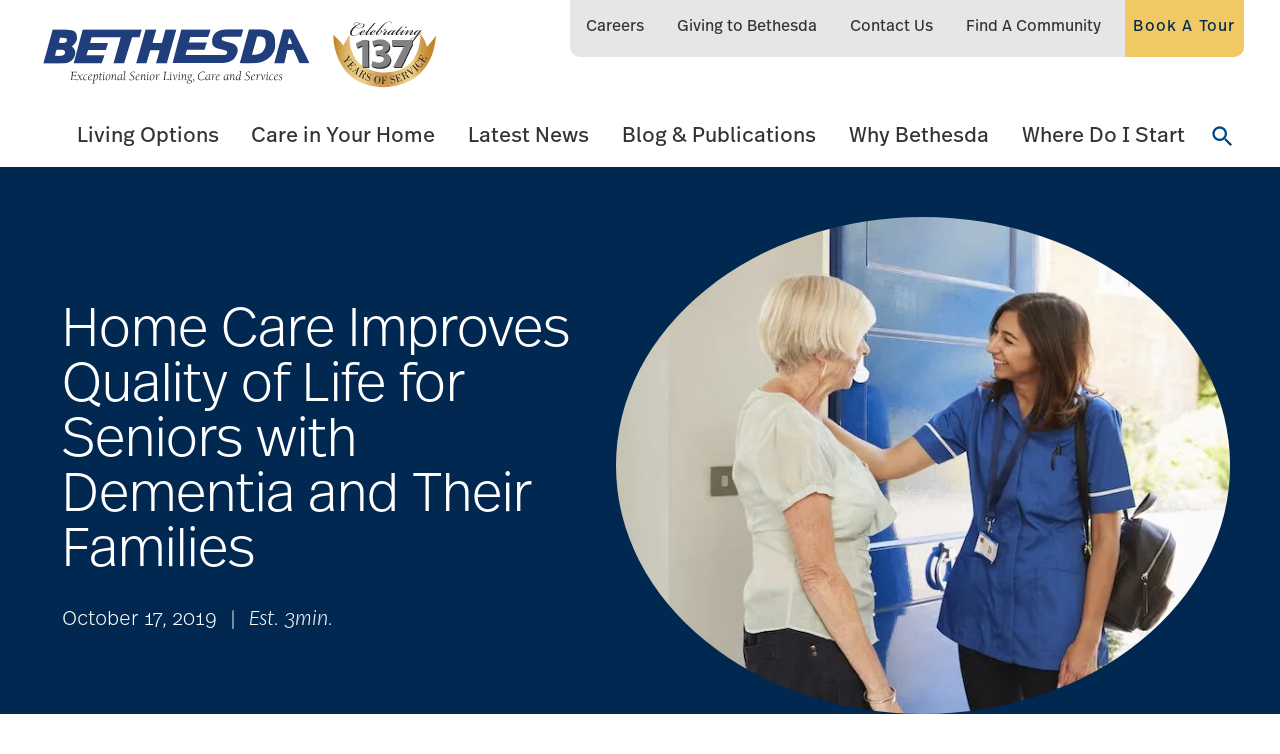

--- FILE ---
content_type: text/html; charset=UTF-8
request_url: https://bethesdahealth.org/blog/home-care-improves-quality-of-life-for-seniors-with-dementia-and-their-families/
body_size: 109924
content:
<!DOCTYPE html> <html dir="ltr" lang="en-US" prefix="og: https://ogp.me/ns#" class="no-js"> <head><script>if(navigator.userAgent.match(/MSIE|Internet Explorer/i)||navigator.userAgent.match(/Trident\/7\..*?rv:11/i)){let e=document.location.href;if(!e.match(/[?&]nonitro/)){if(e.indexOf("?")==-1){if(e.indexOf("#")==-1){document.location.href=e+"?nonitro=1"}else{document.location.href=e.replace("#","?nonitro=1#")}}else{if(e.indexOf("#")==-1){document.location.href=e+"&nonitro=1"}else{document.location.href=e.replace("#","&nonitro=1#")}}}}</script><link rel="preconnect" href="https://bethesdahealth.org" /><link rel="preconnect" href="https://www.google.com" /><link rel="preconnect" href="https://cdn-iledccd.nitrocdn.com" /><link rel="preconnect" href="https://js.hs-scripts.com" /><meta charset="UTF-8" /><meta name="viewport" content="width=device-width, initial-scale=1" /><meta name="msapplication-TileColor" content="#004785" /><meta name="theme-color" content="#ffffff" /><title>Home Care Improves Quality of Life for Seniors with Dementia and Their Families - Bethesda Health Group</title><meta name="description" content="Statistics show that 87 percent of senior adults want to remain in their homes (called aging in place) as opposed to moving to a senior community. Living with Alzheimer’s disease or some other form of dementia, however, makes that desire a challenge for many seniors and their families. Therefore, many home health care agencies are" /><meta name="robots" content="max-image-preview:large" /><meta name="author" content="bhg-admin" /><meta name="generator" content="All in One SEO Pro (AIOSEO) 4.9.3" /><meta property="og:locale" content="en_US" /><meta property="og:site_name" content="Bethesda Health Group - Exceptional Senior Living, Care and Services" /><meta property="og:type" content="article" /><meta property="og:title" content="Home Care Improves Quality of Life for Seniors with Dementia and Their Families - Bethesda Health Group" /><meta property="og:description" content="Statistics show that 87 percent of senior adults want to remain in their homes (called aging in place) as opposed to moving to a senior community. Living with Alzheimer’s disease or some other form of dementia, however, makes that desire a challenge for many seniors and their families. Therefore, many home health care agencies are" /><meta property="og:url" content="https://bethesdahealth.org/blog/home-care-improves-quality-of-life-for-seniors-with-dementia-and-their-families/" /><meta property="og:image" content="https://bethesdahealth.org/wp-content/uploads/2019/10/iStock-849178136-2.jpg" /><meta property="og:image:secure_url" content="https://bethesdahealth.org/wp-content/uploads/2019/10/iStock-849178136-2.jpg" /><meta property="og:image:width" content="800" /><meta property="og:image:height" content="533" /><meta property="article:published_time" content="2019-10-17T18:07:52+00:00" /><meta property="article:modified_time" content="2024-07-01T17:20:52+00:00" /><meta property="article:publisher" content="https://www.facebook.com/BethesdaHealthGroup/" /><meta name="twitter:card" content="summary_large_image" /><meta name="twitter:site" content="@bethesdahealth" /><meta name="twitter:title" content="Home Care Improves Quality of Life for Seniors with Dementia and Their Families - Bethesda Health Group" /><meta name="twitter:description" content="Statistics show that 87 percent of senior adults want to remain in their homes (called aging in place) as opposed to moving to a senior community. Living with Alzheimer’s disease or some other form of dementia, however, makes that desire a challenge for many seniors and their families. Therefore, many home health care agencies are" /><meta name="twitter:creator" content="@bethesdahealth" /><meta name="twitter:image" content="https://bethesdahealth.org/wp-content/uploads/2019/10/iStock-849178136-2.jpg" /><meta name="generator" content="NitroPack" /><script>var NPSH,NitroScrollHelper;NPSH=NitroScrollHelper=function(){let e=null;const o=window.sessionStorage.getItem("nitroScrollPos");function t(){let e=JSON.parse(window.sessionStorage.getItem("nitroScrollPos"))||{};if(typeof e!=="object"){e={}}e[document.URL]=window.scrollY;window.sessionStorage.setItem("nitroScrollPos",JSON.stringify(e))}window.addEventListener("scroll",function(){if(e!==null){clearTimeout(e)}e=setTimeout(t,200)},{passive:true});let r={};r.getScrollPos=()=>{if(!o){return 0}const e=JSON.parse(o);return e[document.URL]||0};r.isScrolled=()=>{return r.getScrollPos()>document.documentElement.clientHeight*.5};return r}();</script><script>(function(){var a=false;var e=document.documentElement.classList;var i=navigator.userAgent.toLowerCase();var n=["android","iphone","ipad"];var r=n.length;var o;var d=null;for(var t=0;t<r;t++){o=n[t];if(i.indexOf(o)>-1)d=o;if(e.contains(o)){a=true;e.remove(o)}}if(a&&d){e.add(d);if(d=="iphone"||d=="ipad"){e.add("ios")}}})();</script><script type="text/worker" id="nitro-web-worker">var preloadRequests=0;var remainingCount={};var baseURI="";self.onmessage=function(e){switch(e.data.cmd){case"RESOURCE_PRELOAD":var o=e.data.requestId;remainingCount[o]=0;e.data.resources.forEach(function(e){preload(e,function(o){return function(){console.log(o+" DONE: "+e);if(--remainingCount[o]==0){self.postMessage({cmd:"RESOURCE_PRELOAD",requestId:o})}}}(o));remainingCount[o]++});break;case"SET_BASEURI":baseURI=e.data.uri;break}};async function preload(e,o){if(typeof URL!=="undefined"&&baseURI){try{var a=new URL(e,baseURI);e=a.href}catch(e){console.log("Worker error: "+e.message)}}console.log("Preloading "+e);try{var n=new Request(e,{mode:"no-cors",redirect:"follow"});await fetch(n);o()}catch(a){console.log(a);var r=new XMLHttpRequest;r.responseType="blob";r.onload=o;r.onerror=o;r.open("GET",e,true);r.send()}}</script><script id="nprl">(()=>{if(window.NPRL!=undefined)return;(function(e){var t=e.prototype;t.after||(t.after=function(){var e,t=arguments,n=t.length,r=0,i=this,o=i.parentNode,a=Node,c=String,u=document;if(o!==null){while(r<n){(e=t[r])instanceof a?(i=i.nextSibling)!==null?o.insertBefore(e,i):o.appendChild(e):o.appendChild(u.createTextNode(c(e)));++r}}})})(Element);var e,t;e=t=function(){var t=false;var r=window.URL||window.webkitURL;var i=true;var o=true;var a=2;var c=null;var u=null;var d=true;var s=window.nitroGtmExcludes!=undefined;var l=s?JSON.parse(atob(window.nitroGtmExcludes)).map(e=>new RegExp(e)):[];var f;var m;var v=null;var p=null;var g=null;var h={touch:["touchmove","touchend"],default:["mousemove","click","keydown","wheel"]};var E=true;var y=[];var w=false;var b=[];var S=0;var N=0;var L=false;var T=0;var R=null;var O=false;var A=false;var C=false;var P=[];var I=[];var M=[];var k=[];var x=false;var _={};var j=new Map;var B="noModule"in HTMLScriptElement.prototype;var q=requestAnimationFrame||mozRequestAnimationFrame||webkitRequestAnimationFrame||msRequestAnimationFrame;const D="gtm.js?id=";function H(e,t){if(!_[e]){_[e]=[]}_[e].push(t)}function U(e,t){if(_[e]){var n=0,r=_[e];for(var n=0;n<r.length;n++){r[n].call(this,t)}}}function Y(){(function(e,t){var r=null;var i=function(e){r(e)};var o=null;var a={};var c=null;var u=null;var d=0;e.addEventListener(t,function(r){if(["load","DOMContentLoaded"].indexOf(t)!=-1){if(u){Q(function(){e.triggerNitroEvent(t)})}c=true}else if(t=="readystatechange"){d++;n.ogReadyState=d==1?"interactive":"complete";if(u&&u>=d){n.documentReadyState=n.ogReadyState;Q(function(){e.triggerNitroEvent(t)})}}});e.addEventListener(t+"Nitro",function(e){if(["load","DOMContentLoaded"].indexOf(t)!=-1){if(!c){e.preventDefault();e.stopImmediatePropagation()}else{}u=true}else if(t=="readystatechange"){u=n.documentReadyState=="interactive"?1:2;if(d<u){e.preventDefault();e.stopImmediatePropagation()}}});switch(t){case"load":o="onload";break;case"readystatechange":o="onreadystatechange";break;case"pageshow":o="onpageshow";break;default:o=null;break}if(o){Object.defineProperty(e,o,{get:function(){return r},set:function(n){if(typeof n!=="function"){r=null;e.removeEventListener(t+"Nitro",i)}else{if(!r){e.addEventListener(t+"Nitro",i)}r=n}}})}Object.defineProperty(e,"addEventListener"+t,{value:function(r){if(r!=t||!n.startedScriptLoading||document.currentScript&&document.currentScript.hasAttribute("nitro-exclude")){}else{arguments[0]+="Nitro"}e.ogAddEventListener.apply(e,arguments);a[arguments[1]]=arguments[0]}});Object.defineProperty(e,"removeEventListener"+t,{value:function(t){var n=a[arguments[1]];arguments[0]=n;e.ogRemoveEventListener.apply(e,arguments)}});Object.defineProperty(e,"triggerNitroEvent"+t,{value:function(t,n){n=n||e;var r=new Event(t+"Nitro",{bubbles:true});r.isNitroPack=true;Object.defineProperty(r,"type",{get:function(){return t},set:function(){}});Object.defineProperty(r,"target",{get:function(){return n},set:function(){}});e.dispatchEvent(r)}});if(typeof e.triggerNitroEvent==="undefined"){(function(){var t=e.addEventListener;var n=e.removeEventListener;Object.defineProperty(e,"ogAddEventListener",{value:t});Object.defineProperty(e,"ogRemoveEventListener",{value:n});Object.defineProperty(e,"addEventListener",{value:function(n){var r="addEventListener"+n;if(typeof e[r]!=="undefined"){e[r].apply(e,arguments)}else{t.apply(e,arguments)}},writable:true});Object.defineProperty(e,"removeEventListener",{value:function(t){var r="removeEventListener"+t;if(typeof e[r]!=="undefined"){e[r].apply(e,arguments)}else{n.apply(e,arguments)}}});Object.defineProperty(e,"triggerNitroEvent",{value:function(t,n){var r="triggerNitroEvent"+t;if(typeof e[r]!=="undefined"){e[r].apply(e,arguments)}}})})()}}).apply(null,arguments)}Y(window,"load");Y(window,"pageshow");Y(window,"DOMContentLoaded");Y(document,"DOMContentLoaded");Y(document,"readystatechange");try{var F=new Worker(r.createObjectURL(new Blob([document.getElementById("nitro-web-worker").textContent],{type:"text/javascript"})))}catch(e){var F=new Worker("data:text/javascript;base64,"+btoa(document.getElementById("nitro-web-worker").textContent))}F.onmessage=function(e){if(e.data.cmd=="RESOURCE_PRELOAD"){U(e.data.requestId,e)}};if(typeof document.baseURI!=="undefined"){F.postMessage({cmd:"SET_BASEURI",uri:document.baseURI})}var G=function(e){if(--S==0){Q(K)}};var W=function(e){e.target.removeEventListener("load",W);e.target.removeEventListener("error",W);e.target.removeEventListener("nitroTimeout",W);if(e.type!="nitroTimeout"){clearTimeout(e.target.nitroTimeout)}if(--N==0&&S==0){Q(J)}};var X=function(e){var t=e.textContent;try{var n=r.createObjectURL(new Blob([t.replace(/^(?:<!--)?(.*?)(?:-->)?$/gm,"$1")],{type:"text/javascript"}))}catch(e){var n="data:text/javascript;base64,"+btoa(t.replace(/^(?:<!--)?(.*?)(?:-->)?$/gm,"$1"))}return n};var K=function(){n.documentReadyState="interactive";document.triggerNitroEvent("readystatechange");document.triggerNitroEvent("DOMContentLoaded");if(window.pageYOffset||window.pageXOffset){window.dispatchEvent(new Event("scroll"))}A=true;Q(function(){if(N==0){Q(J)}Q($)})};var J=function(){if(!A||O)return;O=true;R.disconnect();en();n.documentReadyState="complete";document.triggerNitroEvent("readystatechange");window.triggerNitroEvent("load",document);window.triggerNitroEvent("pageshow",document);if(window.pageYOffset||window.pageXOffset||location.hash){let e=typeof history.scrollRestoration!=="undefined"&&history.scrollRestoration=="auto";if(e&&typeof NPSH!=="undefined"&&NPSH.getScrollPos()>0&&window.pageYOffset>document.documentElement.clientHeight*.5){window.scrollTo(0,NPSH.getScrollPos())}else if(location.hash){try{let e=document.querySelector(location.hash);if(e){e.scrollIntoView()}}catch(e){}}}var e=null;if(a==1){e=eo}else{e=eu}Q(e)};var Q=function(e){setTimeout(e,0)};var V=function(e){if(e.type=="touchend"||e.type=="click"){g=e}};var $=function(){if(d&&g){setTimeout(function(e){return function(){var t=function(e,t,n){var r=new Event(e,{bubbles:true,cancelable:true});if(e=="click"){r.clientX=t;r.clientY=n}else{r.touches=[{clientX:t,clientY:n}]}return r};var n;if(e.type=="touchend"){var r=e.changedTouches[0];n=document.elementFromPoint(r.clientX,r.clientY);n.dispatchEvent(t("touchstart"),r.clientX,r.clientY);n.dispatchEvent(t("touchend"),r.clientX,r.clientY);n.dispatchEvent(t("click"),r.clientX,r.clientY)}else if(e.type=="click"){n=document.elementFromPoint(e.clientX,e.clientY);n.dispatchEvent(t("click"),e.clientX,e.clientY)}}}(g),150);g=null}};var z=function(e){if(e.tagName=="SCRIPT"&&!e.hasAttribute("data-nitro-for-id")&&!e.hasAttribute("nitro-document-write")||e.tagName=="IMG"&&(e.hasAttribute("src")||e.hasAttribute("srcset"))||e.tagName=="IFRAME"&&e.hasAttribute("src")||e.tagName=="LINK"&&e.hasAttribute("href")&&e.hasAttribute("rel")&&e.getAttribute("rel")=="stylesheet"){if(e.tagName==="IFRAME"&&e.src.indexOf("about:blank")>-1){return}var t="";switch(e.tagName){case"LINK":t=e.href;break;case"IMG":if(k.indexOf(e)>-1)return;t=e.srcset||e.src;break;default:t=e.src;break}var n=e.getAttribute("type");if(!t&&e.tagName!=="SCRIPT")return;if((e.tagName=="IMG"||e.tagName=="LINK")&&(t.indexOf("data:")===0||t.indexOf("blob:")===0))return;if(e.tagName=="SCRIPT"&&n&&n!=="text/javascript"&&n!=="application/javascript"){if(n!=="module"||!B)return}if(e.tagName==="SCRIPT"){if(k.indexOf(e)>-1)return;if(e.noModule&&B){return}let t=null;if(document.currentScript){if(document.currentScript.src&&document.currentScript.src.indexOf(D)>-1){t=document.currentScript}if(document.currentScript.hasAttribute("data-nitro-gtm-id")){e.setAttribute("data-nitro-gtm-id",document.currentScript.getAttribute("data-nitro-gtm-id"))}}else if(window.nitroCurrentScript){if(window.nitroCurrentScript.src&&window.nitroCurrentScript.src.indexOf(D)>-1){t=window.nitroCurrentScript}}if(t&&s){let n=false;for(const t of l){n=e.src?t.test(e.src):t.test(e.textContent);if(n){break}}if(!n){e.type="text/googletagmanagerscript";let n=t.hasAttribute("data-nitro-gtm-id")?t.getAttribute("data-nitro-gtm-id"):t.id;if(!j.has(n)){j.set(n,[])}let r=j.get(n);r.push(e);return}}if(!e.src){if(e.textContent.length>0){e.textContent+="\n;if(document.currentScript.nitroTimeout) {clearTimeout(document.currentScript.nitroTimeout);}; setTimeout(function() { this.dispatchEvent(new Event('load')); }.bind(document.currentScript), 0);"}else{return}}else{}k.push(e)}if(!e.hasOwnProperty("nitroTimeout")){N++;e.addEventListener("load",W,true);e.addEventListener("error",W,true);e.addEventListener("nitroTimeout",W,true);e.nitroTimeout=setTimeout(function(){console.log("Resource timed out",e);e.dispatchEvent(new Event("nitroTimeout"))},5e3)}}};var Z=function(e){if(e.hasOwnProperty("nitroTimeout")&&e.nitroTimeout){clearTimeout(e.nitroTimeout);e.nitroTimeout=null;e.dispatchEvent(new Event("nitroTimeout"))}};document.documentElement.addEventListener("load",function(e){if(e.target.tagName=="SCRIPT"||e.target.tagName=="IMG"){k.push(e.target)}},true);document.documentElement.addEventListener("error",function(e){if(e.target.tagName=="SCRIPT"||e.target.tagName=="IMG"){k.push(e.target)}},true);var ee=["appendChild","replaceChild","insertBefore","prepend","append","before","after","replaceWith","insertAdjacentElement"];var et=function(){if(s){window._nitro_setTimeout=window.setTimeout;window.setTimeout=function(e,t,...n){let r=document.currentScript||window.nitroCurrentScript;if(!r||r.src&&r.src.indexOf(D)==-1){return window._nitro_setTimeout.call(window,e,t,...n)}return window._nitro_setTimeout.call(window,function(e,t){return function(...n){window.nitroCurrentScript=e;t(...n)}}(r,e),t,...n)}}ee.forEach(function(e){HTMLElement.prototype["og"+e]=HTMLElement.prototype[e];HTMLElement.prototype[e]=function(...t){if(this.parentNode||this===document.documentElement){switch(e){case"replaceChild":case"insertBefore":t.pop();break;case"insertAdjacentElement":t.shift();break}t.forEach(function(e){if(!e)return;if(e.tagName=="SCRIPT"){z(e)}else{if(e.children&&e.children.length>0){e.querySelectorAll("script").forEach(z)}}})}return this["og"+e].apply(this,arguments)}})};var en=function(){if(s&&typeof window._nitro_setTimeout==="function"){window.setTimeout=window._nitro_setTimeout}ee.forEach(function(e){HTMLElement.prototype[e]=HTMLElement.prototype["og"+e]})};var er=async function(){if(o){ef(f);ef(V);if(v){clearTimeout(v);v=null}}if(T===1){L=true;return}else if(T===0){T=-1}n.startedScriptLoading=true;Object.defineProperty(document,"readyState",{get:function(){return n.documentReadyState},set:function(){}});var e=document.documentElement;var t={attributes:true,attributeFilter:["src"],childList:true,subtree:true};R=new MutationObserver(function(e,t){e.forEach(function(e){if(e.type=="childList"&&e.addedNodes.length>0){e.addedNodes.forEach(function(e){if(!document.documentElement.contains(e)){return}if(e.tagName=="IMG"||e.tagName=="IFRAME"||e.tagName=="LINK"){z(e)}})}if(e.type=="childList"&&e.removedNodes.length>0){e.removedNodes.forEach(function(e){if(e.tagName=="IFRAME"||e.tagName=="LINK"){Z(e)}})}if(e.type=="attributes"){var t=e.target;if(!document.documentElement.contains(t)){return}if(t.tagName=="IFRAME"||t.tagName=="LINK"||t.tagName=="IMG"||t.tagName=="SCRIPT"){z(t)}}})});R.observe(e,t);if(!s){et()}await Promise.all(P);var r=b.shift();var i=null;var a=false;while(r){var c;var u=JSON.parse(atob(r.meta));var d=u.delay;if(r.type=="inline"){var l=document.getElementById(r.id);if(l){l.remove()}else{r=b.shift();continue}c=X(l);if(c===false){r=b.shift();continue}}else{c=r.src}if(!a&&r.type!="inline"&&(typeof u.attributes.async!="undefined"||typeof u.attributes.defer!="undefined")){if(i===null){i=r}else if(i===r){a=true}if(!a){b.push(r);r=b.shift();continue}}var m=document.createElement("script");m.src=c;m.setAttribute("data-nitro-for-id",r.id);for(var p in u.attributes){try{if(u.attributes[p]===false){m.setAttribute(p,"")}else{m.setAttribute(p,u.attributes[p])}}catch(e){console.log("Error while setting script attribute",m,e)}}m.async=false;if(u.canonicalLink!=""&&Object.getOwnPropertyDescriptor(m,"src")?.configurable!==false){(e=>{Object.defineProperty(m,"src",{get:function(){return e.canonicalLink},set:function(){}})})(u)}if(d){setTimeout((function(e,t){var n=document.querySelector("[data-nitro-marker-id='"+t+"']");if(n){n.after(e)}else{document.head.appendChild(e)}}).bind(null,m,r.id),d)}else{m.addEventListener("load",G);m.addEventListener("error",G);if(!m.noModule||!B){S++}var g=document.querySelector("[data-nitro-marker-id='"+r.id+"']");if(g){Q(function(e,t){return function(){e.after(t)}}(g,m))}else{Q(function(e){return function(){document.head.appendChild(e)}}(m))}}r=b.shift()}};var ei=function(){var e=document.getElementById("nitro-deferred-styles");var t=document.createElement("div");t.innerHTML=e.textContent;return t};var eo=async function(e){isPreload=e&&e.type=="NitroPreload";if(!isPreload){T=-1;E=false;if(o){ef(f);ef(V);if(v){clearTimeout(v);v=null}}}if(w===false){var t=ei();let e=t.querySelectorAll('style,link[rel="stylesheet"]');w=e.length;if(w){let e=document.getElementById("nitro-deferred-styles-marker");e.replaceWith.apply(e,t.childNodes)}else if(isPreload){Q(ed)}else{es()}}else if(w===0&&!isPreload){es()}};var ea=function(){var e=ei();var t=e.childNodes;var n;var r=[];for(var i=0;i<t.length;i++){n=t[i];if(n.href){r.push(n.href)}}var o="css-preload";H(o,function(e){eo(new Event("NitroPreload"))});if(r.length){F.postMessage({cmd:"RESOURCE_PRELOAD",resources:r,requestId:o})}else{Q(function(){U(o)})}};var ec=function(){if(T===-1)return;T=1;var e=[];var t,n;for(var r=0;r<b.length;r++){t=b[r];if(t.type!="inline"){if(t.src){n=JSON.parse(atob(t.meta));if(n.delay)continue;if(n.attributes.type&&n.attributes.type=="module"&&!B)continue;e.push(t.src)}}}if(e.length){var i="js-preload";H(i,function(e){T=2;if(L){Q(er)}});F.postMessage({cmd:"RESOURCE_PRELOAD",resources:e,requestId:i})}};var eu=function(){while(I.length){style=I.shift();if(style.hasAttribute("nitropack-onload")){style.setAttribute("onload",style.getAttribute("nitropack-onload"));Q(function(e){return function(){e.dispatchEvent(new Event("load"))}}(style))}}while(M.length){style=M.shift();if(style.hasAttribute("nitropack-onerror")){style.setAttribute("onerror",style.getAttribute("nitropack-onerror"));Q(function(e){return function(){e.dispatchEvent(new Event("error"))}}(style))}}};var ed=function(){if(!x){if(i){Q(function(){var e=document.getElementById("nitro-critical-css");if(e){e.remove()}})}x=true;onStylesLoadEvent=new Event("NitroStylesLoaded");onStylesLoadEvent.isNitroPack=true;window.dispatchEvent(onStylesLoadEvent)}};var es=function(){if(a==2){Q(er)}else{eu()}};var el=function(e){m.forEach(function(t){document.addEventListener(t,e,true)})};var ef=function(e){m.forEach(function(t){document.removeEventListener(t,e,true)})};if(s){et()}return{setAutoRemoveCriticalCss:function(e){i=e},registerScript:function(e,t,n){b.push({type:"remote",src:e,id:t,meta:n})},registerInlineScript:function(e,t){b.push({type:"inline",id:e,meta:t})},registerStyle:function(e,t,n){y.push({href:e,rel:t,media:n})},onLoadStyle:function(e){I.push(e);if(w!==false&&--w==0){Q(ed);if(E){E=false}else{es()}}},onErrorStyle:function(e){M.push(e);if(w!==false&&--w==0){Q(ed);if(E){E=false}else{es()}}},loadJs:function(e,t){if(!e.src){var n=X(e);if(n!==false){e.src=n;e.textContent=""}}if(t){Q(function(e,t){return function(){e.after(t)}}(t,e))}else{Q(function(e){return function(){document.head.appendChild(e)}}(e))}},loadQueuedResources:async function(){window.dispatchEvent(new Event("NitroBootStart"));if(p){clearTimeout(p);p=null}window.removeEventListener("load",e.loadQueuedResources);f=a==1?er:eo;if(!o||g){Q(f)}else{if(navigator.userAgent.indexOf(" Edge/")==-1){ea();H("css-preload",ec)}el(f);if(u){if(c){v=setTimeout(f,c)}}else{}}},fontPreload:function(e){var t="critical-fonts";H(t,function(e){document.getElementById("nitro-critical-fonts").type="text/css"});F.postMessage({cmd:"RESOURCE_PRELOAD",resources:e,requestId:t})},boot:function(){if(t)return;t=true;C=typeof NPSH!=="undefined"&&NPSH.isScrolled();let n=document.prerendering;if(location.hash||C||n){o=false}m=h.default.concat(h.touch);p=setTimeout(e.loadQueuedResources,1500);el(V);if(C){e.loadQueuedResources()}else{window.addEventListener("load",e.loadQueuedResources)}},addPrerequisite:function(e){P.push(e)},getTagManagerNodes:function(e){if(!e)return j;return j.get(e)??[]}}}();var n,r;n=r=function(){var t=document.write;return{documentWrite:function(n,r){if(n&&n.hasAttribute("nitro-exclude")){return t.call(document,r)}var i=null;if(n.documentWriteContainer){i=n.documentWriteContainer}else{i=document.createElement("span");n.documentWriteContainer=i}var o=null;if(n){if(n.hasAttribute("data-nitro-for-id")){o=document.querySelector('template[data-nitro-marker-id="'+n.getAttribute("data-nitro-for-id")+'"]')}else{o=n}}i.innerHTML+=r;i.querySelectorAll("script").forEach(function(e){e.setAttribute("nitro-document-write","")});if(!i.parentNode){if(o){o.parentNode.insertBefore(i,o)}else{document.body.appendChild(i)}}var a=document.createElement("span");a.innerHTML=r;var c=a.querySelectorAll("script");if(c.length){c.forEach(function(t){var n=t.getAttributeNames();var r=document.createElement("script");n.forEach(function(e){r.setAttribute(e,t.getAttribute(e))});r.async=false;if(!t.src&&t.textContent){r.textContent=t.textContent}e.loadJs(r,o)})}},TrustLogo:function(e,t){var n=document.getElementById(e);var r=document.createElement("img");r.src=t;n.parentNode.insertBefore(r,n)},documentReadyState:"loading",ogReadyState:document.readyState,startedScriptLoading:false,loadScriptDelayed:function(e,t){setTimeout(function(){var t=document.createElement("script");t.src=e;document.head.appendChild(t)},t)}}}();document.write=function(e){n.documentWrite(document.currentScript,e)};document.writeln=function(e){n.documentWrite(document.currentScript,e+"\n")};window.NPRL=e;window.NitroResourceLoader=t;window.NPh=n;window.NitroPackHelper=r})();</script><template id="nitro-deferred-styles-marker"></template><style id="nitro-fonts">@font-face{font-family:"ff-real-headline-pro";src:url("https://cdn-iledccd.nitrocdn.com/csnCJoDJmpaJohuwuZAaMcCvIxvhwKXa/assets/desktop/source/rev-b894a3f/use.typekit.net/af/088842/00000000000000003b9b0804/27/12def2bd54919649713179beb3186c70.l") format("woff2");font-display:swap;font-style:normal;font-weight:700;font-stretch:normal}@font-face{font-family:"ff-real-headline-pro";src:url("https://cdn-iledccd.nitrocdn.com/csnCJoDJmpaJohuwuZAaMcCvIxvhwKXa/assets/desktop/source/rev-b894a3f/use.typekit.net/af/efb00c/00000000000000003b9b0808/27/1b52d70e0692c2c4f1e69552b86f5ac7.l") format("woff2");font-display:swap;font-style:normal;font-weight:600;font-stretch:normal}@font-face{font-family:"ff-real-headline-pro";src:url("https://cdn-iledccd.nitrocdn.com/csnCJoDJmpaJohuwuZAaMcCvIxvhwKXa/assets/desktop/source/rev-b894a3f/use.typekit.net/af/130067/00000000000000003b9b0810/27/d3b286a569b397adee4a42c4110e0311.l") format("woff2");font-display:swap;font-style:normal;font-weight:200;font-stretch:normal}@font-face{font-family:"ff-real-headline-pro";src:url("https://cdn-iledccd.nitrocdn.com/csnCJoDJmpaJohuwuZAaMcCvIxvhwKXa/assets/desktop/source/rev-b894a3f/use.typekit.net/af/49367a/00000000000000003b9b0812/27/a613286b10b0705b349232843be6f481.l") format("woff2");font-display:swap;font-style:normal;font-weight:500;font-stretch:normal}@font-face{font-family:"ff-real-headline-pro";src:url("https://cdn-iledccd.nitrocdn.com/csnCJoDJmpaJohuwuZAaMcCvIxvhwKXa/assets/desktop/source/rev-b894a3f/use.typekit.net/af/72a40e/00000000000000003b9b0814/27/e4a0e601eaa3e61b4eb28d0711694937.l") format("woff2");font-display:swap;font-style:normal;font-weight:300;font-stretch:normal}@font-face{font-family:"ff-real-headline-pro";src:url("https://cdn-iledccd.nitrocdn.com/csnCJoDJmpaJohuwuZAaMcCvIxvhwKXa/assets/desktop/source/rev-b894a3f/use.typekit.net/af/3b0f58/00000000000000003b9b0811/27/6a481c9f9a1d475ce28fb63d28b8e9ea.l") format("woff2");font-display:swap;font-style:italic;font-weight:200;font-stretch:normal}@font-face{font-family:"ff-real-headline-pro";src:url("https://cdn-iledccd.nitrocdn.com/csnCJoDJmpaJohuwuZAaMcCvIxvhwKXa/assets/desktop/source/rev-b894a3f/use.typekit.net/af/278c0f/00000000000000003b9b0815/27/51196fce0489bd650d8cb8694f129d85.l") format("woff2");font-display:swap;font-style:italic;font-weight:300;font-stretch:normal}@font-face{font-family:"ff-real-headline-pro";src:url("https://cdn-iledccd.nitrocdn.com/csnCJoDJmpaJohuwuZAaMcCvIxvhwKXa/assets/desktop/source/rev-b894a3f/use.typekit.net/af/d96e05/00000000000000003b9b0813/27/af0e8d1441b520c72ec1c068c33e333e.l") format("woff2");font-display:swap;font-style:italic;font-weight:500;font-stretch:normal}@font-face{font-family:"ff-real-headline-pro";src:url("https://cdn-iledccd.nitrocdn.com/csnCJoDJmpaJohuwuZAaMcCvIxvhwKXa/assets/desktop/source/rev-b894a3f/use.typekit.net/af/033dff/00000000000000003b9b0809/27/cc777fa3758be1afe9cc40f884491215.l") format("woff2");font-display:swap;font-style:italic;font-weight:600;font-stretch:normal}@font-face{font-family:"ff-real-headline-pro";src:url("https://cdn-iledccd.nitrocdn.com/csnCJoDJmpaJohuwuZAaMcCvIxvhwKXa/assets/desktop/source/rev-b894a3f/use.typekit.net/af/320e05/00000000000000003b9b0805/27/d784a0ff645635173d03a86ff33f263f.l") format("woff2");font-display:swap;font-style:italic;font-weight:700;font-stretch:normal}@font-face{font-family:"ff-real-text-pro";src:url("https://cdn-iledccd.nitrocdn.com/csnCJoDJmpaJohuwuZAaMcCvIxvhwKXa/assets/desktop/source/rev-b894a3f/use.typekit.net/af/daaf38/00000000000000003b9b081e/27/12def2bd54919649713179beb3186c70.l") format("woff2");font-display:swap;font-style:normal;font-weight:700;font-stretch:normal}@font-face{font-family:"ff-real-text-pro";src:url("https://cdn-iledccd.nitrocdn.com/csnCJoDJmpaJohuwuZAaMcCvIxvhwKXa/assets/desktop/source/rev-b894a3f/use.typekit.net/af/35708f/00000000000000003b9b0822/27/1b52d70e0692c2c4f1e69552b86f5ac7.l") format("woff2");font-display:swap;font-style:normal;font-weight:600;font-stretch:normal}@font-face{font-family:"ff-real-text-pro";src:url("https://cdn-iledccd.nitrocdn.com/csnCJoDJmpaJohuwuZAaMcCvIxvhwKXa/assets/desktop/source/rev-b894a3f/use.typekit.net/af/0165a8/00000000000000003b9b082a/27/d3b286a569b397adee4a42c4110e0311.l") format("woff2");font-display:swap;font-style:normal;font-weight:200;font-stretch:normal}@font-face{font-family:"ff-real-text-pro";src:url("https://cdn-iledccd.nitrocdn.com/csnCJoDJmpaJohuwuZAaMcCvIxvhwKXa/assets/desktop/source/rev-b894a3f/use.typekit.net/af/83d8ab/00000000000000003b9b082c/27/a613286b10b0705b349232843be6f481.l") format("woff2");font-display:swap;font-style:normal;font-weight:500;font-stretch:normal}@font-face{font-family:"ff-real-text-pro";src:url("https://cdn-iledccd.nitrocdn.com/csnCJoDJmpaJohuwuZAaMcCvIxvhwKXa/assets/desktop/source/rev-b894a3f/use.typekit.net/af/4eea1d/00000000000000003b9b082e/27/e4a0e601eaa3e61b4eb28d0711694937.l") format("woff2");font-display:swap;font-style:normal;font-weight:300;font-stretch:normal}@font-face{font-family:"ff-real-text-pro";src:url("https://cdn-iledccd.nitrocdn.com/csnCJoDJmpaJohuwuZAaMcCvIxvhwKXa/assets/desktop/source/rev-b894a3f/use.typekit.net/af/095df2/00000000000000003b9b082b/27/6a481c9f9a1d475ce28fb63d28b8e9ea.l") format("woff2");font-display:swap;font-style:italic;font-weight:200;font-stretch:normal}@font-face{font-family:"ff-real-text-pro";src:url("https://cdn-iledccd.nitrocdn.com/csnCJoDJmpaJohuwuZAaMcCvIxvhwKXa/assets/desktop/source/rev-b894a3f/use.typekit.net/af/877e70/00000000000000003b9b082f/27/51196fce0489bd650d8cb8694f129d85.l") format("woff2");font-display:swap;font-style:italic;font-weight:300;font-stretch:normal}@font-face{font-family:"ff-real-text-pro";src:url("https://cdn-iledccd.nitrocdn.com/csnCJoDJmpaJohuwuZAaMcCvIxvhwKXa/assets/desktop/source/rev-b894a3f/use.typekit.net/af/7975c6/00000000000000003b9b082d/27/af0e8d1441b520c72ec1c068c33e333e.l") format("woff2");font-display:swap;font-style:italic;font-weight:500;font-stretch:normal}@font-face{font-family:"ff-real-text-pro";src:url("https://cdn-iledccd.nitrocdn.com/csnCJoDJmpaJohuwuZAaMcCvIxvhwKXa/assets/desktop/source/rev-b894a3f/use.typekit.net/af/6c1cae/00000000000000003b9b0823/27/cc777fa3758be1afe9cc40f884491215.l") format("woff2");font-display:swap;font-style:italic;font-weight:600;font-stretch:normal}@font-face{font-family:"ff-real-text-pro";src:url("https://cdn-iledccd.nitrocdn.com/csnCJoDJmpaJohuwuZAaMcCvIxvhwKXa/assets/desktop/source/rev-b894a3f/use.typekit.net/af/9c745a/00000000000000003b9b081f/27/d784a0ff645635173d03a86ff33f263f.l") format("woff2");font-display:swap;font-style:italic;font-weight:700;font-stretch:normal}</style><style type="text/css" id="nitro-critical-css">@charset "UTF-8";:root{--wp--preset--aspect-ratio--square:1;--wp--preset--aspect-ratio--4-3:4/3;--wp--preset--aspect-ratio--3-4:3/4;--wp--preset--aspect-ratio--3-2:3/2;--wp--preset--aspect-ratio--2-3:2/3;--wp--preset--aspect-ratio--16-9:16/9;--wp--preset--aspect-ratio--9-16:9/16;--wp--preset--color--black:#000;--wp--preset--color--cyan-bluish-gray:#abb8c3;--wp--preset--color--white:#fff;--wp--preset--color--pale-pink:#f78da7;--wp--preset--color--vivid-red:#cf2e2e;--wp--preset--color--luminous-vivid-orange:#ff6900;--wp--preset--color--luminous-vivid-amber:#fcb900;--wp--preset--color--light-green-cyan:#7bdcb5;--wp--preset--color--vivid-green-cyan:#00d084;--wp--preset--color--pale-cyan-blue:#8ed1fc;--wp--preset--color--vivid-cyan-blue:#0693e3;--wp--preset--color--vivid-purple:#9b51e0;--wp--preset--gradient--vivid-cyan-blue-to-vivid-purple:linear-gradient(135deg,rgba(6,147,227,1) 0%,#9b51e0 100%);--wp--preset--gradient--light-green-cyan-to-vivid-green-cyan:linear-gradient(135deg,#7adcb4 0%,#00d082 100%);--wp--preset--gradient--luminous-vivid-amber-to-luminous-vivid-orange:linear-gradient(135deg,rgba(252,185,0,1) 0%,rgba(255,105,0,1) 100%);--wp--preset--gradient--luminous-vivid-orange-to-vivid-red:linear-gradient(135deg,rgba(255,105,0,1) 0%,#cf2e2e 100%);--wp--preset--gradient--very-light-gray-to-cyan-bluish-gray:linear-gradient(135deg,#eee 0%,#a9b8c3 100%);--wp--preset--gradient--cool-to-warm-spectrum:linear-gradient(135deg,#4aeadc 0%,#9778d1 20%,#cf2aba 40%,#ee2c82 60%,#fb6962 80%,#fef84c 100%);--wp--preset--gradient--blush-light-purple:linear-gradient(135deg,#ffceec 0%,#9896f0 100%);--wp--preset--gradient--blush-bordeaux:linear-gradient(135deg,#fecda5 0%,#fe2d2d 50%,#6b003e 100%);--wp--preset--gradient--luminous-dusk:linear-gradient(135deg,#ffcb70 0%,#c751c0 50%,#4158d0 100%);--wp--preset--gradient--pale-ocean:linear-gradient(135deg,#fff5cb 0%,#b6e3d4 50%,#33a7b5 100%);--wp--preset--gradient--electric-grass:linear-gradient(135deg,#caf880 0%,#71ce7e 100%);--wp--preset--gradient--midnight:linear-gradient(135deg,#020381 0%,#2874fc 100%);--wp--preset--font-size--small:13px;--wp--preset--font-size--medium:20px;--wp--preset--font-size--large:36px;--wp--preset--font-size--x-large:42px;--wp--preset--spacing--20:.44rem;--wp--preset--spacing--30:.67rem;--wp--preset--spacing--40:1rem;--wp--preset--spacing--50:1.5rem;--wp--preset--spacing--60:2.25rem;--wp--preset--spacing--70:3.38rem;--wp--preset--spacing--80:5.06rem;--wp--preset--shadow--natural:6px 6px 9px rgba(0,0,0,.2);--wp--preset--shadow--deep:12px 12px 50px rgba(0,0,0,.4);--wp--preset--shadow--sharp:6px 6px 0px rgba(0,0,0,.2);--wp--preset--shadow--outlined:6px 6px 0px -3px rgba(255,255,255,1),6px 6px rgba(0,0,0,1);--wp--preset--shadow--crisp:6px 6px 0px rgba(0,0,0,1)}html{line-height:1.15;-webkit-text-size-adjust:100%}body{margin:0}main{display:block}h1{font-size:2em;margin:.67em 0}a{background-color:transparent}img{border-style:none}button,input{font-family:inherit;font-size:100%;line-height:1.15;margin:0}button,input{overflow:visible}button{text-transform:none}[type=button],[type=submit],button{-webkit-appearance:button}[type=button]::-moz-focus-inner,[type=submit]::-moz-focus-inner,button::-moz-focus-inner{border-style:none;padding:0}[type=button]:-moz-focusring,[type=submit]:-moz-focusring,button:-moz-focusring{outline:1px dotted ButtonText}::-webkit-file-upload-button{-webkit-appearance:button;font:inherit}template{display:none}html{box-sizing:border-box;font-size:1em;line-height:1.5}*,:after,:before{box-sizing:inherit}body{font-family:ff-real-text-pro,Calibri,sans-serif;position:relative}body,main{overflow-x:hidden}:focus{outline:0}::-moz-placeholder{opacity:1}::placeholder{opacity:1}img,svg{vertical-align:middle}p,ul{font-size:1.125rem;line-height:26px;margin-bottom:1.5em;margin-top:0}h1,h2,h3,p,ul{color:#333;font-weight:200}h1,h2,h3{font-family:ff-real-headline-pro,Calibri,sans-serif;margin:1.414em 0 .5em}h1,h2{font-size:2.813rem;line-height:55px}h3{font-size:2rem;line-height:46px}a{color:#3ca0a0;text-decoration:none}img{display:block;height:auto;max-width:100%}.screen-reader-text{border:0;clip:rect(0 0 0 0);height:1px;margin:-.063rem;overflow:hidden;padding:0;position:absolute;width:1px}@media (min-width:30em){h1,h2{font-size:3.438rem}h3{font-size:2.25rem}}@media (min-width:40em){p,ul{font-size:1.25rem;line-height:30px}}:root{--mm-ocd-width:80%;--mm-ocd-min-width:200px;--mm-ocd-max-width:440px}:root{--mm-spn-item-height:50px;--mm-spn-item-indent:20px;--mm-spn-line-height:24px;--mm-spn-panel-offset:30%}.nav__logo{align-items:center;display:flex;font-size:0;margin:0}.nav__logo{width:260px}.nav__logo-link{align-items:center;color:#002575;display:flex;width:100%}.nav__logo-link .logo{height:auto;width:100%}@media (min-width:40em){.nav__logo{height:auto;width:420px}.nav__logo-link .logo{width:100%}}.nav__toggle{background-color:transparent;border:0;color:inherit;display:inline-block;font-size:0;line-height:1;margin:0;outline:none;overflow:visible;position:relative;text-transform:none;z-index:2}.nav__toggle-label{display:none}.nav__toggle-box{display:inline-block;height:32px;position:relative;width:32px}.nav__toggle-inner{background-color:#004785;border-radius:10px;display:block;height:5px;position:absolute;top:calc(50% - 3px);width:100%}.nav__toggle-top{background-color:#004785;border-radius:10px;display:block;height:5px;position:absolute;top:0;transform-origin:100% 100%;width:100%}.nav__toggle-bottom{background-color:#004785;border-radius:10px;bottom:0;display:block;height:5px;position:absolute;transform-origin:100% 100%;width:100%}@media (min-width:70em){.nav__toggle{display:none}}@media (min-width:80em){.nav__toggle{padding-right:0}}#mobile-menu{display:none}.nav__menu{margin:0;padding:1.375rem 1rem 5rem;position:relative}.nav__menu-item{border-top:1px solid #dcf5ff;display:block;list-style:none;padding:.75rem 0}.nav__menu-link{align-items:center;color:#333;display:flex;font-size:1.313rem;font-weight:300;line-height:29px;padding:0 .625rem;position:relative;text-decoration:none}.nav__menu-item--parent .nav__menu-link:after{background-image:url("data:image/svg+xml;charset=utf8,%3Csvg%20xmlns%3D%27http%3A%2F%2Fwww.w3.org%2F2000%2Fsvg%27%20width%3D%2710.797%27%20height%3D%2717.484%27%20viewBox%3D%270%200%2010.797%2017.484%27%3E%3Cpath%20data-name%3D%27Path%20182%27%20d%3D%27M0%2015.43l6.673-6.688L0%202.054%202.054%200%2010.8%208.742l-8.746%208.742z%27%20fill%3D%27%23333%27%2F%3E%3C%2Fsvg%3E");content:"";height:17px;position:absolute;right:10px;width:10px}.nav__submenu{background-color:#fff;height:100vh;margin:0;padding:1.25rem 1rem;position:absolute;right:0;top:0;transform:translate(101%);width:100%;z-index:5}.nav__submenu-item{border-top:1px solid #dcf5ff;list-style:none;padding:.75rem 0}.nav__submenu-item:nth-child(2){border-top:0}.nav__submenu-link{-webkit-appearance:none;-moz-appearance:none;appearance:none;background-color:transparent;border:0;color:#333;display:block;font-size:1.313rem;font-weight:300;line-height:29px;padding:0 .625rem;position:relative;text-decoration:none}.nav__menu-item--search .search{margin-left:auto}@media (min-width:40em){.nav__menu,.nav__submenu{padding-top:4rem}}@media (min-width:70em){#mobile-menu{display:none}.nav__menu-item{border-bottom:4px solid transparent;border-top:none;position:relative}.nav__menu-item--parent .nav__menu-link:after{display:none}.nav__submenu{background-color:#fff;border-radius:0;border-top:0;height:auto;left:-52px;max-height:0;overflow:hidden;padding:0;position:absolute;right:auto;top:calc(100% + 4px);transform:none;width:400px;z-index:5}.nav__submenu-item{border-top:0;opacity:0;padding-bottom:0;padding-top:0}.nav__submenu-link{padding:.75rem .625rem .75rem 3.875rem}.nav__thirdmenu-wrap{background-color:#fff;left:0;min-height:100%;opacity:1;overflow:hidden;position:absolute;top:0;visibility:collapse;width:0;z-index:-2}.nav__thirdmenu{list-style-type:none;padding:1rem 0 1rem 25rem;width:800px}.nav__thirdmenu .nav__submenu-item{border-left:2px solid #004785;padding-left:1rem}.nav__thirdmenu .nav__submenu-link{color:#333;font-size:1rem;font-weight:300;padding:0 1rem .75rem;text-decoration:none}}@media (min-width:80em){.nav__menu-item{margin:0 .5rem}}.nav__utility{display:none;position:absolute;right:2.25rem;top:0;z-index:2}.nav__utility-menu{align-items:center;background-color:#e6e6e6;border-bottom-left-radius:10px;border-bottom-right-radius:10px;display:flex;list-style-type:none;padding:0}.nav__utility-menu .nav__menu-item .nav__menu-link{font-size:1.125rem}.nav__utility-menu .nav__menu-item:last-child{background-color:#f0c864;border-bottom-right-radius:10px;letter-spacing:1.2px;margin-right:0}.nav__utility-menu .nav__menu-item:last-child .nav__menu-link{color:#fff;color:#002850}.nav__utility-menu .nav__menu-item .nav__submenu{background-color:hsla(0,0%,90.2%,.95);width:350px}.nav__utility-menu .nav__thirdmenu{padding-left:21.5rem}.nav__utility-menu .nav__thirdmenu-wrap{background-color:hsla(0,0%,90.2%,.95)}.nav__utility-menu .nav__thirdmenu-wrap .nav__thirdmenu{width:580px}@media (min-width:70em){.nav__utility{display:block}.nav__utility-menu{margin-bottom:0}}.nav__search{height:0;max-height:0;overflow:hidden;width:0}.nav__search-group{display:flex;margin:.75rem 1.25rem}.nav__search-label{display:none}.nav__search-input{border:.125rem solid #dcf5ff;border-radius:6px;height:40px;margin-right:10px;width:100%}.nav__search-submit{background-color:transparent;border:0}.nav{margin:0 auto;max-width:1920px;position:relative;width:100%;z-index:5}.nav__wrap{background-color:#fff}.nav__controls{align-items:center;box-shadow:0 4px 8px rgba(0,0,0,.16);display:flex;flex-wrap:wrap;justify-content:space-between;padding:1.25rem 1rem;position:relative;z-index:2}.nav__menu-wrap{height:100%;order:2;overflow-x:hidden;overflow-y:auto}.nav__options--desktop{display:none}@media (min-width:70em){.nav__wrap{display:flex;flex-direction:column;padding:0 1.25rem}.nav__options--desktop{background-color:transparent;display:flex;height:auto;justify-content:flex-end;margin-left:auto;padding-right:1rem;padding-top:0;position:relative;transform:none;width:100%}.nav__menu{display:flex;padding:0}.nav__controls{box-shadow:none;display:block}.nav__menu-wrap{align-items:flex-end;display:flex;overflow-x:initial;overflow-y:initial}}@media (min-width:110em){.nav__wrap{flex-direction:row}}.hero{background-color:#002850;overflow:hidden;position:relative;z-index:2}.hero__wrap{position:relative}.hero__wrap{margin:0 auto;max-width:1700px}.hero__banner{height:380px;position:relative;width:50%}.hero--single .hero__banner{width:100%}.hero__image-wrap{height:380px;margin-left:auto;position:relative;right:-15px;top:-30px;width:375px}.hero__image-wrap:before{border:.125rem solid rgba(220,245,255,.3);border-radius:50%;content:"";height:393px;left:50%;position:absolute;top:-30px;transform:translateX(-50%);width:393px}.hero__image-wrap:after{background-color:rgba(0,71,133,.3);border-radius:50%;content:"";height:414px;left:-8px;position:absolute;top:5px;width:414px}.hero--single .hero__image-wrap{right:0;top:0;width:100%}.hero__image{border-radius:50%;height:380px;-o-object-fit:cover;object-fit:cover;-o-object-position:top;object-position:top;position:relative;width:375px;z-index:1}.hero--single .hero__image{border-radius:50%;margin:0 auto;-o-object-position:center;object-position:center;width:auto}.hero__content{margin-bottom:-110px;padding:0 1.125rem 2.25rem;position:relative;top:-110px;z-index:1}.hero--single .hero__content{margin-bottom:0;top:0}.hero__headline{color:#fff;margin-top:3.5rem;padding:0 1.625rem}.hero--single .hero__headline{max-width:700px}.hero__meta{color:#fff;font-size:1.25rem;font-weight:200;padding:0 1.625rem}.hero__sep{padding:0 .5rem}.hero__dec{display:none;height:100%;overflow:hidden;position:absolute;right:50%;top:0;transform:translateX(50%);width:100%}@media (min-width:50em){.hero--single{overflow:visible}.hero--single .hero__image-wrap{bottom:-100px;height:497px;position:absolute;top:auto;padding-right:2.75rem;padding-top:2.75rem}.hero--single .hero__image{height:100%}.hero__wrap{align-items:center;display:flex;flex-direction:row-reverse}.hero__content{margin-bottom:0;top:0}}@media (min-width:70em){.hero__wrap{align-items:center;flex-direction:row;margin:0 auto}.hero__content{width:50%}.hero__banner{height:auto;max-width:900px;position:absolute;right:0;width:50%}.hero__image-wrap{height:0;padding-bottom:100%;width:100%}.hero__image-wrap:after,.hero__image-wrap:before{height:calc(100% + 30px);width:calc(100% + 30px)}.hero__image{height:100%;position:absolute;width:100%}.hero--single .hero__image{position:relative}.hero--single .hero__wrap{align-items:flex-start;flex-direction:row-reverse}.hero--single .hero__content{align-self:center;padding:1rem 0 1rem 2.25rem}.hero--single .hero__banner{height:auto;margin-right:50px;margin-top:50px;position:relative;width:50%}.hero--single .hero__image-wrap{height:497px;margin-bottom:0;padding:0;position:relative;top:0}.hero--single .hero__image-wrap:after,.hero--single .hero__image-wrap:before{display:none}}@media (min-width:90em){.hero__content{padding:5rem 2rem 13rem}.hero__dec{display:block}}@media (min-width:100em){.hero--single .hero__image{height:824px;top:-35%}}.contact-cta__form p{color:#fff}@media (min-width:80em){.contact-cta .gfield{margin-right:1rem;width:47%}}@media (min-width:70em){.news .swiper-pagination{display:none}}:root{--swiper-theme-color:#007aff}:root{--swiper-navigation-size:44px}.swiper-pagination{align-items:center;display:flex;justify-content:center;margin:1.25rem 1.25rem 0;position:relative;text-align:left;transform:translateZ(0);z-index:10}.blog-toolbar{margin:0 auto 2rem;max-width:1640px;padding:0 1.5rem}.blog-toolbar.blog-toolbar--single{max-width:1196px;padding:0 4rem}.blog-featured__cta{background-color:#004785;border-radius:10px;margin-top:2rem;padding:2.75rem 2rem;position:relative}.blog-featured__cta-dec{height:70%;position:absolute;right:0;top:0;width:70%}.blog-featured__cta-dec svg{height:100%;width:100%}.blog-featured__cta-title{color:#fff !important;font-size:1.75rem;margin-top:0}.blog-featured__cta-copy{color:#fff;margin-bottom:1rem}@media (min-width:50em){.blog-toolbar{display:flex;justify-content:space-between;margin-bottom:0;position:relative;width:100%;z-index:1}.blog-toolbar.blog-toolbar--single{flex-direction:column}}@media (min-width:70em){.blog-featured__cta{margin-top:0;max-height:326px;width:auto}}@media (min-width:90em){.blog-toolbar.blog-toolbar--single{justify-content:flex-start;min-width:calc(393px + 8rem);padding-top:14rem}}.entry__content{display:grid;grid-template-columns:[full-start] minmax(64px,1fr) [main-start] minmax(0,812px) [main-end] minmax(64px,1fr) [full-end];margin:0 auto 4rem;max-width:1088px;position:relative}.entry__content>*{grid-column:main}.single-post .entry__content{display:block;max-width:1196px;padding:7rem 4rem 0}.entry__content h2{color:#004785;text-transform:uppercase;font-size:1.75rem;font-weight:600;position:relative;margin-top:8.75rem}.entry__content h2:before{background-color:#004785;content:"";height:4px;position:absolute;top:-4.25rem;width:53px}.entry__content a{color:#004785}.entry__back{align-items:center;color:#004785;-moz-column-gap:.5rem;column-gap:.5rem;display:flex;font-size:1.25rem;font-weight:700;left:4rem;position:absolute;top:2rem}@media (min-width:40em){.entry__content{grid-template-columns:[full-start] minmax(138px,1fr) [main-start] minmax(0,812px) [main-end] minmax(138px,1fr) [full-end]}}@media (min-width:50em){.single-post .entry__content{padding-top:14rem}.entry__back{top:4.75rem}}@media (min-width:90em){.entry__wrap{display:flex;margin:0 auto;max-width:1640px;padding-left:4rem}.single-post .entry__content{padding-left:0;padding-right:0}.entry__back{left:0}}@media screen and (min-width:1700px){.entry__wrap{padding-left:0}}:root{--f-spinner-width:36px;--f-spinner-height:36px;--f-spinner-color-1:rgba(0,0,0,.1);--f-spinner-color-2:rgba(17,24,28,.8);--f-spinner-stroke:2.75}:root{--f-button-width:40px;--f-button-height:40px;--f-button-border:0;--f-button-border-radius:0;--f-button-color:#374151;--f-button-bg:#f8f8f8;--f-button-hover-bg:#e0e0e0;--f-button-active-bg:#d0d0d0;--f-button-shadow:none;--f-button-transform:none;--f-button-svg-width:20px;--f-button-svg-height:20px;--f-button-svg-stroke-width:1.5;--f-button-svg-fill:none;--f-button-svg-filter:none;--f-button-svg-disabled-opacity:.65}.button{background-color:#f0c864;border:.125rem solid #f0c864;border-radius:10px;color:#002850;display:block;font-size:1.125rem;min-width:-moz-fit-content;min-width:fit-content;padding:1.25rem 1.875rem;text-align:center;text-decoration:none;width:auto}@media (min-width:30em){.button{width:-moz-max-content;width:max-content}}@media (min-width:50em){.button{font-size:1.25rem}}.blog-meta{border-top:2px solid #e6e6e6;margin-top:.875rem;padding-top:calc(.875rem + 1.5em)}.blog-toolbar--single .blog-meta{border-bottom:2px solid #004785;border-top:none;margin-bottom:3.75rem;margin-top:0;padding-bottom:3.75rem;padding-top:0}.blog-meta__tags{display:flex;flex-wrap:wrap}.blog-meta__tag{background-color:#004785;border-radius:33px;color:#fff !important;font-size:1.125rem;margin-right:1.125rem;margin-top:1.125rem;padding:1rem 2rem}.gform_required_legend{display:none}.gfield{clear:both;list-style-type:none;margin:0 0 30px;position:relative;width:100%;z-index:2}.gfield_label{color:#333;clear:both;display:block;line-height:1;margin-bottom:.65rem;margin-left:1.875rem;font-size:1.125rem;transform:translateY(54px);position:absolute;z-index:1;top:-33px;width:-moz-fit-content;width:fit-content}.gfield_description{font-size:.75rem}.gfield_required{color:#004785;font-size:1rem;position:relative}.ginput_container{line-height:0;position:relative}.ginput_container input:not([type=checkbox]):not([type=radio]):not([type=file]){-webkit-appearance:none;-moz-appearance:none;appearance:none;background-color:#fff;border:.125rem solid #dcf5ff;border-radius:10px;color:#000;font-size:1.5rem;height:60px;line-height:1;padding-left:1.875rem;padding-right:1.875rem;width:100%}.ginput_container ::-moz-placeholder{color:#000}.gform_hidden{margin:0}@media (min-width:30em){.gfield_label{font-size:1.125rem}}.gform_wrapper .gform_validation_container{display:none;left:-9000px;position:absolute}html{line-height:1.15;-webkit-text-size-adjust:100%}body{margin:0}main{display:block}h1{font-size:2em;margin:.67em 0}a{background-color:transparent}img{border-style:none}button,input{font-family:inherit;font-size:100%;line-height:1.15;margin:0}button,input{overflow:visible}button{text-transform:none}[type=button],[type=submit],button{-webkit-appearance:button}[type=button]::-moz-focus-inner,[type=submit]::-moz-focus-inner,button::-moz-focus-inner{border-style:none;padding:0}[type=button]:-moz-focusring,[type=submit]:-moz-focusring,button:-moz-focusring{outline:1px dotted ButtonText}::-webkit-file-upload-button{-webkit-appearance:button;font:inherit}template{display:none}html{box-sizing:border-box;font-size:1em;line-height:1.5}*,:after,:before{box-sizing:inherit}body{font-family:ff-real-text-pro,Calibri,sans-serif;position:relative}body,main{overflow-x:hidden}:focus{outline:0}::-moz-placeholder{opacity:1}::placeholder{opacity:1}img,svg{vertical-align:middle}p,ul{font-size:1.125rem;line-height:26px;margin-bottom:1.5em;margin-top:0}h1,h2,h3,p,ul{color:#333;font-weight:200}h1,h2,h3{font-family:ff-real-headline-pro,Calibri,sans-serif;margin:1.414em 0 .5em}h1,h2{font-size:2.813rem;line-height:55px}h3{font-size:2rem;line-height:46px}a{color:#3ca0a0;text-decoration:none}img{display:block;height:auto;max-width:100%}.screen-reader-text{border:0;clip:rect(0 0 0 0);height:1px;margin:-.063rem;overflow:hidden;padding:0;position:absolute;width:1px}@media (min-width:30em){h1,h2{font-size:3.438rem}h3{font-size:2.25rem}}@media (min-width:40em){p,ul{font-size:1.25rem;line-height:30px}}:root{--mm-ocd-width:80%;--mm-ocd-min-width:200px;--mm-ocd-max-width:440px}:root{--mm-spn-item-height:50px;--mm-spn-item-indent:20px;--mm-spn-line-height:24px;--mm-spn-panel-offset:30%}.nav__logo{align-items:center;display:flex;font-size:0;margin:0}.nav__logo{width:260px}.nav__logo-link{align-items:center;color:#002575;display:flex;width:100%}.nav__logo-link .logo{height:auto;width:100%}@media (min-width:40em){.nav__logo{height:auto;width:420px}.nav__logo-link .logo{width:100%}}.nav__toggle{background-color:transparent;border:0;color:inherit;display:inline-block;font-size:0;line-height:1;margin:0;outline:none;overflow:visible;position:relative;text-transform:none;z-index:2}.nav__toggle-label{display:none}.nav__toggle-box{display:inline-block;height:32px;position:relative;width:32px}.nav__toggle-inner{background-color:#004785;border-radius:10px;display:block;height:5px;position:absolute;top:calc(50% - 3px);width:100%}.nav__toggle-top{background-color:#004785;border-radius:10px;display:block;height:5px;position:absolute;top:0;transform-origin:100% 100%;width:100%}.nav__toggle-bottom{background-color:#004785;border-radius:10px;bottom:0;display:block;height:5px;position:absolute;transform-origin:100% 100%;width:100%}@media (min-width:70em){.nav__toggle{display:none}}@media (min-width:80em){.nav__toggle{padding-right:0}}#mobile-menu{display:none}.nav__menu{margin:0;padding:1.375rem 1rem 5rem;position:relative}.nav__menu-item{border-top:1px solid #dcf5ff;display:block;list-style:none;padding:.75rem 0}.nav__menu-link{align-items:center;color:#333;display:flex;font-size:1.313rem;font-weight:300;line-height:29px;padding:0 .625rem;position:relative;text-decoration:none}.nav__menu-item--parent .nav__menu-link:after{background-image:url("data:image/svg+xml;charset=utf8,%3Csvg%20xmlns%3D%27http%3A%2F%2Fwww.w3.org%2F2000%2Fsvg%27%20width%3D%2710.797%27%20height%3D%2717.484%27%20viewBox%3D%270%200%2010.797%2017.484%27%3E%3Cpath%20data-name%3D%27Path%20182%27%20d%3D%27M0%2015.43l6.673-6.688L0%202.054%202.054%200%2010.8%208.742l-8.746%208.742z%27%20fill%3D%27%23333%27%2F%3E%3C%2Fsvg%3E");content:"";height:17px;position:absolute;right:10px;width:10px}.nav__submenu{background-color:#fff;height:100vh;margin:0;padding:1.25rem 1rem;position:absolute;right:0;top:0;transform:translate(101%);width:100%;z-index:5}.nav__submenu-item{border-top:1px solid #dcf5ff;list-style:none;padding:.75rem 0}.nav__submenu-item:nth-child(2){border-top:0}.nav__submenu-link{-webkit-appearance:none;-moz-appearance:none;appearance:none;background-color:transparent;border:0;color:#333;display:block;font-size:1.313rem;font-weight:300;line-height:29px;padding:0 .625rem;position:relative;text-decoration:none}.nav__menu-item--search .search{margin-left:auto}@media (min-width:40em){.nav__menu,.nav__submenu{padding-top:4rem}}@media (min-width:70em){#mobile-menu{display:none}.nav__menu-item{border-bottom:4px solid transparent;border-top:none;position:relative}.nav__menu-item--parent .nav__menu-link:after{display:none}.nav__submenu{background-color:#fff;border-radius:0;border-top:0;height:auto;left:-52px;max-height:0;overflow:hidden;padding:0;position:absolute;right:auto;top:calc(100% + 4px);transform:none;width:400px;z-index:5}.nav__submenu-item{border-top:0;opacity:0;padding-bottom:0;padding-top:0}.nav__submenu-link{padding:.75rem .625rem .75rem 3.875rem}.nav__thirdmenu-wrap{background-color:#fff;left:0;min-height:100%;opacity:1;overflow:hidden;position:absolute;top:0;visibility:collapse;width:0;z-index:-2}.nav__thirdmenu{list-style-type:none;padding:1rem 0 1rem 25rem;width:800px}.nav__thirdmenu .nav__submenu-item{border-left:2px solid #004785;padding-left:1rem}.nav__thirdmenu .nav__submenu-link{color:#333;font-size:1rem;font-weight:300;padding:0 1rem .75rem;text-decoration:none}}@media (min-width:80em){.nav__menu-item{margin:0 .5rem}}.nav__utility{display:none;position:absolute;right:2.25rem;top:0;z-index:2}.nav__utility-menu{align-items:center;background-color:#e6e6e6;border-bottom-left-radius:10px;border-bottom-right-radius:10px;display:flex;list-style-type:none;padding:0}.nav__utility-menu .nav__menu-item .nav__menu-link{font-size:1.125rem}.nav__utility-menu .nav__menu-item:last-child{background-color:#f0c864;border-bottom-right-radius:10px;letter-spacing:1.2px;margin-right:0}.nav__utility-menu .nav__menu-item:last-child .nav__menu-link{color:#fff;color:#002850}.nav__utility-menu .nav__menu-item .nav__submenu{background-color:hsla(0,0%,90.2%,.95);width:350px}.nav__utility-menu .nav__thirdmenu{padding-left:21.5rem}.nav__utility-menu .nav__thirdmenu-wrap{background-color:hsla(0,0%,90.2%,.95)}.nav__utility-menu .nav__thirdmenu-wrap .nav__thirdmenu{width:580px}@media (min-width:70em){.nav__utility{display:block}.nav__utility-menu{margin-bottom:0}}.nav__search{height:0;max-height:0;overflow:hidden;width:0}.nav__search-group{display:flex;margin:.75rem 1.25rem}.nav__search-label{display:none}.nav__search-input{border:.125rem solid #dcf5ff;border-radius:6px;height:40px;margin-right:10px;width:100%}.nav__search-submit{background-color:transparent;border:0}.nav{margin:0 auto;max-width:1920px;position:relative;width:100%;z-index:5}.nav__wrap{background-color:#fff}.nav__controls{align-items:center;box-shadow:0 4px 8px rgba(0,0,0,.16);display:flex;flex-wrap:wrap;justify-content:space-between;padding:1.25rem 1rem;position:relative;z-index:2}.nav__menu-wrap{height:100%;order:2;overflow-x:hidden;overflow-y:auto}.nav__options--desktop{display:none}@media (min-width:70em){.nav__wrap{display:flex;flex-direction:column;padding:0 1.25rem}.nav__options--desktop{background-color:transparent;display:flex;height:auto;justify-content:flex-end;margin-left:auto;padding-right:1rem;padding-top:0;position:relative;transform:none;width:100%}.nav__menu{display:flex;padding:0}.nav__controls{box-shadow:none;display:block}.nav__menu-wrap{align-items:flex-end;display:flex;overflow-x:initial;overflow-y:initial}}@media (min-width:110em){.nav__wrap{flex-direction:row}}.hero{background-color:#002850;overflow:hidden;position:relative;z-index:2}.hero__wrap{position:relative}.hero__wrap{margin:0 auto;max-width:1700px}.hero__banner{height:380px;position:relative;width:50%}.hero--single .hero__banner{width:100%}.hero__image-wrap{height:380px;margin-left:auto;position:relative;right:-15px;top:-30px;width:375px}.hero__image-wrap:before{border:.125rem solid rgba(220,245,255,.3);border-radius:50%;content:"";height:393px;left:50%;position:absolute;top:-30px;transform:translateX(-50%);width:393px}.hero__image-wrap:after{background-color:rgba(0,71,133,.3);border-radius:50%;content:"";height:414px;left:-8px;position:absolute;top:5px;width:414px}.hero--single .hero__image-wrap{right:0;top:0;width:100%}.hero__image{border-radius:50%;height:380px;-o-object-fit:cover;object-fit:cover;-o-object-position:top;object-position:top;position:relative;width:375px;z-index:1}.hero--single .hero__image{border-radius:50%;margin:0 auto;-o-object-position:center;object-position:center;width:auto}.hero__content{margin-bottom:-110px;padding:0 1.125rem 2.25rem;position:relative;top:-110px;z-index:1}.hero--single .hero__content{margin-bottom:0;top:0}.hero__headline{color:#fff;margin-top:3.5rem;padding:0 1.625rem}.hero--single .hero__headline{max-width:700px}.hero__meta{color:#fff;font-size:1.25rem;font-weight:200;padding:0 1.625rem}.hero__sep{padding:0 .5rem}.hero__dec{display:none;height:100%;overflow:hidden;position:absolute;right:50%;top:0;transform:translateX(50%);width:100%}@media (min-width:50em){.hero--single{overflow:visible}.hero--single .hero__image-wrap{bottom:-100px;height:497px;position:absolute;top:auto;padding-right:2.75rem;padding-top:2.75rem}.hero--single .hero__image{height:100%}.hero__wrap{align-items:center;display:flex;flex-direction:row-reverse}.hero__content{margin-bottom:0;top:0}}@media (min-width:70em){.hero__wrap{align-items:center;flex-direction:row;margin:0 auto}.hero__content{width:50%}.hero__banner{height:auto;max-width:900px;position:absolute;right:0;width:50%}.hero__image-wrap{height:0;padding-bottom:100%;width:100%}.hero__image-wrap:after,.hero__image-wrap:before{height:calc(100% + 30px);width:calc(100% + 30px)}.hero__image{height:100%;position:absolute;width:100%}.hero--single .hero__image{position:relative}.hero--single .hero__wrap{align-items:flex-start;flex-direction:row-reverse}.hero--single .hero__content{align-self:center;padding:1rem 0 1rem 2.25rem}.hero--single .hero__banner{height:auto;margin-right:50px;margin-top:50px;position:relative;width:50%}.hero--single .hero__image-wrap{height:497px;margin-bottom:0;padding:0;position:relative;top:0}.hero--single .hero__image-wrap:after,.hero--single .hero__image-wrap:before{display:none}}@media (min-width:90em){.hero__content{padding:5rem 2rem 13rem}.hero__dec{display:block}}@media (min-width:100em){.hero--single .hero__image{height:824px;top:-35%}}.contact-cta__form p{color:#fff}@media (min-width:80em){.contact-cta .gfield{margin-right:1rem;width:47%}}@media (min-width:70em){.news .swiper-pagination{display:none}}:root{--swiper-theme-color:#007aff}:root{--swiper-navigation-size:44px}.swiper-pagination{align-items:center;display:flex;justify-content:center;margin:1.25rem 1.25rem 0;position:relative;text-align:left;transform:translateZ(0);z-index:10}.blog-toolbar{margin:0 auto 2rem;max-width:1640px;padding:0 1.5rem}.blog-toolbar.blog-toolbar--single{max-width:1196px;padding:0 4rem}.blog-featured__cta{background-color:#004785;border-radius:10px;margin-top:2rem;padding:2.75rem 2rem;position:relative}.blog-featured__cta-dec{height:70%;position:absolute;right:0;top:0;width:70%}.blog-featured__cta-dec svg{height:100%;width:100%}.blog-featured__cta-title{color:#fff !important;font-size:1.75rem;margin-top:0}.blog-featured__cta-copy{color:#fff;margin-bottom:1rem}@media (min-width:50em){.blog-toolbar{display:flex;justify-content:space-between;margin-bottom:0;position:relative;width:100%;z-index:1}.blog-toolbar.blog-toolbar--single{flex-direction:column}}@media (min-width:70em){.blog-featured__cta{margin-top:0;max-height:326px;width:auto}}@media (min-width:90em){.blog-toolbar.blog-toolbar--single{justify-content:flex-start;min-width:calc(393px + 8rem);padding-top:14rem}}.entry__content{display:grid;grid-template-columns:[full-start] minmax(64px,1fr) [main-start] minmax(0,812px) [main-end] minmax(64px,1fr) [full-end];margin:0 auto 4rem;max-width:1088px;position:relative}.entry__content>*{grid-column:main}.single-post .entry__content{display:block;max-width:1196px;padding:7rem 4rem 0}.entry__content h2{color:#004785;text-transform:uppercase;font-size:1.75rem;font-weight:600;position:relative;margin-top:8.75rem}.entry__content h2:before{background-color:#004785;content:"";height:4px;position:absolute;top:-4.25rem;width:53px}.entry__content a{color:#004785}.entry__back{align-items:center;color:#004785;-moz-column-gap:.5rem;column-gap:.5rem;display:flex;font-size:1.25rem;font-weight:700;left:4rem;position:absolute;top:2rem}@media (min-width:40em){.entry__content{grid-template-columns:[full-start] minmax(138px,1fr) [main-start] minmax(0,812px) [main-end] minmax(138px,1fr) [full-end]}}@media (min-width:50em){.single-post .entry__content{padding-top:14rem}.entry__back{top:4.75rem}}@media (min-width:90em){.entry__wrap{display:flex;margin:0 auto;max-width:1640px;padding-left:4rem}.single-post .entry__content{padding-left:0;padding-right:0}.entry__back{left:0}}@media screen and (min-width:1700px){.entry__wrap{padding-left:0}}:root{--f-spinner-width:36px;--f-spinner-height:36px;--f-spinner-color-1:rgba(0,0,0,.1);--f-spinner-color-2:rgba(17,24,28,.8);--f-spinner-stroke:2.75}:root{--f-button-width:40px;--f-button-height:40px;--f-button-border:0;--f-button-border-radius:0;--f-button-color:#374151;--f-button-bg:#f8f8f8;--f-button-hover-bg:#e0e0e0;--f-button-active-bg:#d0d0d0;--f-button-shadow:none;--f-button-transform:none;--f-button-svg-width:20px;--f-button-svg-height:20px;--f-button-svg-stroke-width:1.5;--f-button-svg-fill:none;--f-button-svg-filter:none;--f-button-svg-disabled-opacity:.65}.button{background-color:#f0c864;border:.125rem solid #f0c864;border-radius:10px;color:#002850;display:block;font-size:1.125rem;min-width:-moz-fit-content;min-width:fit-content;padding:1.25rem 1.875rem;text-align:center;text-decoration:none;width:auto}@media (min-width:30em){.button{width:-moz-max-content;width:max-content}}@media (min-width:50em){.button{font-size:1.25rem}}.blog-meta{border-top:2px solid #e6e6e6;margin-top:.875rem;padding-top:calc(.875rem + 1.5em)}.blog-toolbar--single .blog-meta{border-bottom:2px solid #004785;border-top:none;margin-bottom:3.75rem;margin-top:0;padding-bottom:3.75rem;padding-top:0}.blog-meta__tags{display:flex;flex-wrap:wrap}.blog-meta__tag{background-color:#004785;border-radius:33px;color:#fff !important;font-size:1.125rem;margin-right:1.125rem;margin-top:1.125rem;padding:1rem 2rem}.gform_required_legend{display:none}.gfield{clear:both;list-style-type:none;margin:0 0 30px;position:relative;width:100%;z-index:2}.gfield_label{color:#333;clear:both;display:block;line-height:1;margin-bottom:.65rem;margin-left:1.875rem;font-size:1.125rem;transform:translateY(54px);position:absolute;z-index:1;top:-33px;width:-moz-fit-content;width:fit-content}.gfield_description{font-size:.75rem}.gfield_required{color:#004785;font-size:1rem;position:relative}.ginput_container{line-height:0;position:relative}.ginput_container input:not([type=checkbox]):not([type=radio]):not([type=file]){-webkit-appearance:none;-moz-appearance:none;appearance:none;background-color:#fff;border:.125rem solid #dcf5ff;border-radius:10px;color:#000;font-size:1.5rem;height:60px;line-height:1;padding-left:1.875rem;padding-right:1.875rem;width:100%}.ginput_container ::-moz-placeholder{color:#000}.gform_hidden{margin:0}@media (min-width:30em){.gfield_label{font-size:1.125rem}}.gform_wrapper .gform_validation_container{display:none;left:-9000px;position:absolute}@media (max-width:1375px) and (min-width:1120px){.nav__utility-menu .nav__menu-item .nav__menu-link{font-size:.99rem}.nav__logo{width:400px}.nav__menu-link{padding:0 .525rem}}:where(section h1),:where(article h1),:where(nav h1),:where(aside h1){font-size:2em}</style>  <template data-nitro-marker-id="4e0007bfed60fd61de4ccad9e00670ce-1"></template>  <template data-nitro-marker-id="0f0408efb8c3ae2e39df812c6fee9cad-1"></template> <template data-nitro-marker-id="f332b2a8cc23c1098abfa44a4098cae7-1"></template>  <template data-nitro-marker-id="e6496c7429efd7c940b1638246acac03-1"></template> <noscript> <img height="1" width="1" src="https://www.facebook.com/tr?id=1922270484540844&ev=PageView &noscript=1"/> </noscript>   <template data-nitro-marker-id="hs-script-loader"></template> <template data-nitro-marker-id="fbb2c562dc85f3c04c4fcbc5fe0ce18f-1"></template>   <template data-nitro-marker-id="fb416876613b415b533254085399092c-1"></template>  <link rel="profile" href="http://gmpg.org/xfn/11" /> <link rel="apple-touch-icon" sizes="180x180" href="https://cdn-iledccd.nitrocdn.com/csnCJoDJmpaJohuwuZAaMcCvIxvhwKXa/assets/images/optimized/rev-36b3290/bethesdahealth.org/apple-touch-icon.png" /> <link rel="icon" type="image/png" sizes="32x32" href="https://cdn-iledccd.nitrocdn.com/csnCJoDJmpaJohuwuZAaMcCvIxvhwKXa/assets/images/optimized/rev-36b3290/bethesdahealth.org/favicon-32x32.png" /> <link rel="icon" type="image/png" sizes="16x16" href="https://cdn-iledccd.nitrocdn.com/csnCJoDJmpaJohuwuZAaMcCvIxvhwKXa/assets/images/optimized/rev-36b3290/bethesdahealth.org/favicon-16x16.png" /> <link rel="manifest" href="/site.webmanifest" /> <link rel="mask-icon" color="#004785" href="https://cdn-iledccd.nitrocdn.com/csnCJoDJmpaJohuwuZAaMcCvIxvhwKXa/assets/images/source/rev-36b3290/bethesdahealth.org/safari-pinned-tab.svg" />         <link rel="canonical" href="https://bethesdahealth.org/blog/home-care-improves-quality-of-life-for-seniors-with-dementia-and-their-families/" />                     <script type="application/ld+json" class="aioseo-schema">
   {"@context":"https:\/\/schema.org","@graph":[{"@type":"BlogPosting","@id":"https:\/\/bethesdahealth.org\/blog\/home-care-improves-quality-of-life-for-seniors-with-dementia-and-their-families\/#blogposting","name":"Home Care Improves Quality of Life for Seniors with Dementia and Their Families - Bethesda Health Group","headline":"Home Care Improves Quality of Life for Seniors with Dementia and Their Families","author":{"@id":"https:\/\/bethesdahealth.org\/blog\/author\/bhg-admin\/#author"},"publisher":{"@id":"https:\/\/bethesdahealth.org\/#organization"},"image":{"@type":"ImageObject","url":"https:\/\/bethesdahealth.org\/wp-content\/uploads\/2019\/10\/iStock-849178136-2.jpg","width":800,"height":533,"caption":"Nurse on home visit greets senior woman at her front door"},"datePublished":"2019-10-17T13:07:52-05:00","dateModified":"2024-07-01T12:20:52-05:00","inLanguage":"en-US","mainEntityOfPage":{"@id":"https:\/\/bethesdahealth.org\/blog\/home-care-improves-quality-of-life-for-seniors-with-dementia-and-their-families\/#webpage"},"isPartOf":{"@id":"https:\/\/bethesdahealth.org\/blog\/home-care-improves-quality-of-life-for-seniors-with-dementia-and-their-families\/#webpage"},"articleSection":"Alzheimer\u2019s &amp; Dementia, Home Health Care, Senior Living, alzheimers, dementia, home health care, memory care, memory support"},{"@type":"BreadcrumbList","@id":"https:\/\/bethesdahealth.org\/blog\/home-care-improves-quality-of-life-for-seniors-with-dementia-and-their-families\/#breadcrumblist","itemListElement":[{"@type":"ListItem","@id":"https:\/\/bethesdahealth.org#listItem","position":1,"name":"Home","item":"https:\/\/bethesdahealth.org","nextItem":{"@type":"ListItem","@id":"https:\/\/bethesdahealth.org\/blog\/category\/care-services\/#listItem","name":"Care &amp; Services"}},{"@type":"ListItem","@id":"https:\/\/bethesdahealth.org\/blog\/category\/care-services\/#listItem","position":2,"name":"Care &amp; Services","item":"https:\/\/bethesdahealth.org\/blog\/category\/care-services\/","nextItem":{"@type":"ListItem","@id":"https:\/\/bethesdahealth.org\/blog\/category\/care-services\/alzheimers-dementia\/#listItem","name":"Alzheimer\u2019s &amp; Dementia"},"previousItem":{"@type":"ListItem","@id":"https:\/\/bethesdahealth.org#listItem","name":"Home"}},{"@type":"ListItem","@id":"https:\/\/bethesdahealth.org\/blog\/category\/care-services\/alzheimers-dementia\/#listItem","position":3,"name":"Alzheimer\u2019s &amp; Dementia","item":"https:\/\/bethesdahealth.org\/blog\/category\/care-services\/alzheimers-dementia\/","nextItem":{"@type":"ListItem","@id":"https:\/\/bethesdahealth.org\/blog\/home-care-improves-quality-of-life-for-seniors-with-dementia-and-their-families\/#listItem","name":"Home Care Improves Quality of Life for Seniors with Dementia and Their Families"},"previousItem":{"@type":"ListItem","@id":"https:\/\/bethesdahealth.org\/blog\/category\/care-services\/#listItem","name":"Care &amp; Services"}},{"@type":"ListItem","@id":"https:\/\/bethesdahealth.org\/blog\/home-care-improves-quality-of-life-for-seniors-with-dementia-and-their-families\/#listItem","position":4,"name":"Home Care Improves Quality of Life for Seniors with Dementia and Their Families","previousItem":{"@type":"ListItem","@id":"https:\/\/bethesdahealth.org\/blog\/category\/care-services\/alzheimers-dementia\/#listItem","name":"Alzheimer\u2019s &amp; Dementia"}}]},{"@type":"Organization","@id":"https:\/\/bethesdahealth.org\/#organization","name":"Bethesda Health Group","description":"Exceptional Senior Living, Care and Services","url":"https:\/\/bethesdahealth.org\/","sameAs":["https:\/\/www.facebook.com\/BethesdaHealthGroup\/","https:\/\/x.com\/bethesdahealth","https:\/\/www.tiktok.com\/@bethesdaterrace","https:\/\/www.youtube.com\/user\/BethesdaHealth","https:\/\/linkedin.com\/company\/bethesda-health-group"]},{"@type":"Person","@id":"https:\/\/bethesdahealth.org\/blog\/author\/bhg-admin\/#author","url":"https:\/\/bethesdahealth.org\/blog\/author\/bhg-admin\/","name":"bhg-admin"},{"@type":"WebPage","@id":"https:\/\/bethesdahealth.org\/blog\/home-care-improves-quality-of-life-for-seniors-with-dementia-and-their-families\/#webpage","url":"https:\/\/bethesdahealth.org\/blog\/home-care-improves-quality-of-life-for-seniors-with-dementia-and-their-families\/","name":"Home Care Improves Quality of Life for Seniors with Dementia and Their Families - Bethesda Health Group","description":"Statistics show that 87 percent of senior adults want to remain in their homes (called aging in place) as opposed to moving to a senior community. Living with Alzheimer\u2019s disease or some other form of dementia, however, makes that desire a challenge for many seniors and their families. Therefore, many home health care agencies are","inLanguage":"en-US","isPartOf":{"@id":"https:\/\/bethesdahealth.org\/#website"},"breadcrumb":{"@id":"https:\/\/bethesdahealth.org\/blog\/home-care-improves-quality-of-life-for-seniors-with-dementia-and-their-families\/#breadcrumblist"},"author":{"@id":"https:\/\/bethesdahealth.org\/blog\/author\/bhg-admin\/#author"},"creator":{"@id":"https:\/\/bethesdahealth.org\/blog\/author\/bhg-admin\/#author"},"image":{"@type":"ImageObject","url":"https:\/\/bethesdahealth.org\/wp-content\/uploads\/2019\/10\/iStock-849178136-2.jpg","@id":"https:\/\/bethesdahealth.org\/blog\/home-care-improves-quality-of-life-for-seniors-with-dementia-and-their-families\/#mainImage","width":800,"height":533,"caption":"Nurse on home visit greets senior woman at her front door"},"primaryImageOfPage":{"@id":"https:\/\/bethesdahealth.org\/blog\/home-care-improves-quality-of-life-for-seniors-with-dementia-and-their-families\/#mainImage"},"datePublished":"2019-10-17T13:07:52-05:00","dateModified":"2024-07-01T12:20:52-05:00"},{"@type":"WebSite","@id":"https:\/\/bethesdahealth.org\/#website","url":"https:\/\/bethesdahealth.org\/","name":"Bethesda Health Group","description":"Exceptional Senior Living, Care and Services","inLanguage":"en-US","publisher":{"@id":"https:\/\/bethesdahealth.org\/#organization"}}]}
  </script> <template data-nitro-marker-id="1e75df495f0f9d82d92caf5910c37b30-1"></template> <template data-nitro-marker-id="c19d8ef1d47dd438b8fa9a1ad35e3cd0-1"></template>  <link rel='dns-prefetch' href='//s.ksrndkehqnwntyxlhgto.com' /> <link rel="alternate" type="application/rss+xml" title="Bethesda Health Group &raquo; Feed" href="https://bethesdahealth.org/feed/" /> <link rel="alternate" type="application/rss+xml" title="Bethesda Health Group &raquo; Comments Feed" href="https://bethesdahealth.org/comments/feed/" />               <template data-nitro-marker-id="jquery-core-js"></template> <template data-nitro-marker-id="7b4ce6b7011bb46596e7b70094413581-1"></template> <template data-nitro-marker-id="cookie-law-info-js-extra"></template> <template data-nitro-marker-id="971ca5db0b97fe07ff2dc19a2317ee3f-1"></template> <link rel="https://api.w.org/" href="https://bethesdahealth.org/wp-json/" /><link rel="alternate" title="JSON" type="application/json" href="https://bethesdahealth.org/wp-json/wp/v2/posts/20949" /><link rel="alternate" title="oEmbed (JSON)" type="application/json+oembed" href="https://bethesdahealth.org/wp-json/oembed/1.0/embed?url=https%3A%2F%2Fbethesdahealth.org%2Fblog%2Fhome-care-improves-quality-of-life-for-seniors-with-dementia-and-their-families%2F" /> <link rel="alternate" title="oEmbed (XML)" type="text/xml+oembed" href="https://bethesdahealth.org/wp-json/oembed/1.0/embed?url=https%3A%2F%2Fbethesdahealth.org%2Fblog%2Fhome-care-improves-quality-of-life-for-seniors-with-dementia-and-their-families%2F&#038;format=xml" />    <script nitro-exclude>window.IS_NITROPACK=!0;window.NITROPACK_STATE='FRESH';</script><style>.nitro-cover{visibility:hidden!important;}</style><script nitro-exclude>window.nitro_lazySizesConfig=window.nitro_lazySizesConfig||{};window.nitro_lazySizesConfig.lazyClass="nitro-lazy";nitro_lazySizesConfig.srcAttr="nitro-lazy-src";nitro_lazySizesConfig.srcsetAttr="nitro-lazy-srcset";nitro_lazySizesConfig.expand=10;nitro_lazySizesConfig.expFactor=1;nitro_lazySizesConfig.hFac=1;nitro_lazySizesConfig.loadMode=1;nitro_lazySizesConfig.ricTimeout=50;nitro_lazySizesConfig.loadHidden=true;(function(){let t=null;let e=false;let a=false;let i=window.scrollY;let r=Date.now();function n(){window.removeEventListener("scroll",n);window.nitro_lazySizesConfig.expand=300}function o(t){let e=t.timeStamp-r;let a=Math.abs(i-window.scrollY)/e;let n=Math.max(a*200,300);r=t.timeStamp;i=window.scrollY;window.nitro_lazySizesConfig.expand=n}window.addEventListener("scroll",o,{passive:true});window.addEventListener("NitroStylesLoaded",function(){e=true});window.addEventListener("load",function(){a=true});document.addEventListener("lazybeforeunveil",function(t){let e=false;let a=t.target.getAttribute("nitro-lazy-mask");if(a){let i="url("+a+")";t.target.style.maskImage=i;t.target.style.webkitMaskImage=i;e=true}let i=t.target.getAttribute("nitro-lazy-bg");if(i){let a=t.target.style.backgroundImage.replace("[data-uri]",i.replace(/\(/g,"%28").replace(/\)/g,"%29"));if(a===t.target.style.backgroundImage){a="url("+i.replace(/\(/g,"%28").replace(/\)/g,"%29")+")"}t.target.style.backgroundImage=a;e=true}if(t.target.tagName=="VIDEO"){if(t.target.hasAttribute("nitro-lazy-poster")){t.target.setAttribute("poster",t.target.getAttribute("nitro-lazy-poster"))}else if(!t.target.hasAttribute("poster")){t.target.setAttribute("preload","metadata")}e=true}let r=t.target.getAttribute("data-nitro-fragment-id");if(r){if(!window.loadNitroFragment(r,"lazy")){t.preventDefault();return false}}if(t.target.classList.contains("av-animated-generic")){t.target.classList.add("avia_start_animation","avia_start_delayed_animation");e=true}if(!e){let e=t.target.tagName.toLowerCase();if(e!=="img"&&e!=="iframe"){t.target.querySelectorAll("img[nitro-lazy-src],img[nitro-lazy-srcset]").forEach(function(t){t.classList.add("nitro-lazy")})}}})})();</script><script id="nitro-lazyloader">(function(e,t){if(typeof module=="object"&&module.exports){module.exports=lazySizes}else{e.lazySizes=t(e,e.document,Date)}})(window,function e(e,t,r){"use strict";if(!e.IntersectionObserver||!t.getElementsByClassName||!e.MutationObserver){return}var i,n;var a=t.documentElement;var s=e.HTMLPictureElement;var o="addEventListener";var l="getAttribute";var c=e[o].bind(e);var u=e.setTimeout;var f=e.requestAnimationFrame||u;var d=e.requestIdleCallback||u;var v=/^picture$/i;var m=["load","error","lazyincluded","_lazyloaded"];var g=Array.prototype.forEach;var p=function(e,t){return e.classList.contains(t)};var z=function(e,t){e.classList.add(t)};var h=function(e,t){e.classList.remove(t)};var y=function(e,t,r){var i=r?o:"removeEventListener";if(r){y(e,t)}m.forEach(function(r){e[i](r,t)})};var b=function(e,r,n,a,s){var o=t.createEvent("CustomEvent");if(!n){n={}}n.instance=i;o.initCustomEvent(r,!a,!s,n);e.dispatchEvent(o);return o};var C=function(t,r){var i;if(!s&&(i=e.picturefill||n.pf)){i({reevaluate:true,elements:[t]})}else if(r&&r.src){t.src=r.src}};var w=function(e,t){return(getComputedStyle(e,null)||{})[t]};var E=function(e,t,r){r=r||e.offsetWidth;while(r<n.minSize&&t&&!e._lazysizesWidth){r=t.offsetWidth;t=t.parentNode}return r};var A=function(){var e,r;var i=[];var n=function(){var t;e=true;r=false;while(i.length){t=i.shift();t[0].apply(t[1],t[2])}e=false};return function(a){if(e){a.apply(this,arguments)}else{i.push([a,this,arguments]);if(!r){r=true;(t.hidden?u:f)(n)}}}}();var x=function(e,t){return t?function(){A(e)}:function(){var t=this;var r=arguments;A(function(){e.apply(t,r)})}};var L=function(e){var t;var i=0;var a=n.throttleDelay;var s=n.ricTimeout;var o=function(){t=false;i=r.now();e()};var l=d&&s>49?function(){d(o,{timeout:s});if(s!==n.ricTimeout){s=n.ricTimeout}}:x(function(){u(o)},true);return function(e){var n;if(e=e===true){s=33}if(t){return}t=true;n=a-(r.now()-i);if(n<0){n=0}if(e||n<9){l()}else{u(l,n)}}};var T=function(e){var t,i;var n=99;var a=function(){t=null;e()};var s=function(){var e=r.now()-i;if(e<n){u(s,n-e)}else{(d||a)(a)}};return function(){i=r.now();if(!t){t=u(s,n)}}};var _=function(){var i,s;var o,f,d,m;var E;var T=new Set;var _=new Map;var M=/^img$/i;var R=/^iframe$/i;var W="onscroll"in e&&!/glebot/.test(navigator.userAgent);var O=0;var S=0;var F=function(e){O--;if(S){S--}if(e&&e.target){y(e.target,F)}if(!e||O<0||!e.target){O=0;S=0}if(G.length&&O-S<1&&O<3){u(function(){while(G.length&&O-S<1&&O<4){J({target:G.shift()})}})}};var I=function(e){if(E==null){E=w(t.body,"visibility")=="hidden"}return E||!(w(e.parentNode,"visibility")=="hidden"&&w(e,"visibility")=="hidden")};var P=function(e){z(e.target,n.loadedClass);h(e.target,n.loadingClass);h(e.target,n.lazyClass);y(e.target,D)};var B=x(P);var D=function(e){B({target:e.target})};var $=function(e,t){try{e.contentWindow.location.replace(t)}catch(r){e.src=t}};var k=function(e){var t;var r=e[l](n.srcsetAttr);if(t=n.customMedia[e[l]("data-media")||e[l]("media")]){e.setAttribute("media",t)}if(r){e.setAttribute("srcset",r)}};var q=x(function(e,t,r,i,a){var s,o,c,f,m,p;if(!(m=b(e,"lazybeforeunveil",t)).defaultPrevented){if(i){if(r){z(e,n.autosizesClass)}else{e.setAttribute("sizes",i)}}o=e[l](n.srcsetAttr);s=e[l](n.srcAttr);if(a){c=e.parentNode;f=c&&v.test(c.nodeName||"")}p=t.firesLoad||"src"in e&&(o||s||f);m={target:e};if(p){y(e,F,true);clearTimeout(d);d=u(F,2500);z(e,n.loadingClass);y(e,D,true)}if(f){g.call(c.getElementsByTagName("source"),k)}if(o){e.setAttribute("srcset",o)}else if(s&&!f){if(R.test(e.nodeName)){$(e,s)}else{e.src=s}}if(o||f){C(e,{src:s})}}A(function(){if(e._lazyRace){delete e._lazyRace}if(!p||e.complete){if(p){F(m)}else{O--}P(m)}})});var H=function(e){if(n.isPaused)return;var t,r;var a=M.test(e.nodeName);var o=a&&(e[l](n.sizesAttr)||e[l]("sizes"));var c=o=="auto";if(c&&a&&(e.src||e.srcset)&&!e.complete&&!p(e,n.errorClass)){return}t=b(e,"lazyunveilread").detail;if(c){N.updateElem(e,true,e.offsetWidth)}O++;if((r=G.indexOf(e))!=-1){G.splice(r,1)}_.delete(e);T.delete(e);i.unobserve(e);s.unobserve(e);q(e,t,c,o,a)};var j=function(e){var t,r;for(t=0,r=e.length;t<r;t++){if(e[t].isIntersecting===false){continue}H(e[t].target)}};var G=[];var J=function(e,r){var i,n,a,s;for(n=0,a=e.length;n<a;n++){if(r&&e[n].boundingClientRect.width>0&&e[n].boundingClientRect.height>0){_.set(e[n].target,{rect:e[n].boundingClientRect,scrollTop:t.documentElement.scrollTop,scrollLeft:t.documentElement.scrollLeft})}if(e[n].boundingClientRect.bottom<=0&&e[n].boundingClientRect.right<=0&&e[n].boundingClientRect.left<=0&&e[n].boundingClientRect.top<=0){continue}if(!e[n].isIntersecting){continue}s=e[n].target;if(O-S<1&&O<4){S++;H(s)}else if((i=G.indexOf(s))==-1){G.push(s)}else{G.splice(i,1)}}};var K=function(){var e,t;for(e=0,t=o.length;e<t;e++){if(!o[e]._lazyAdd&&!o[e].classList.contains(n.loadedClass)){o[e]._lazyAdd=true;i.observe(o[e]);s.observe(o[e]);T.add(o[e]);if(!W){H(o[e])}}}};var Q=function(){if(n.isPaused)return;if(_.size===0)return;const r=t.documentElement.scrollTop;const i=t.documentElement.scrollLeft;E=null;const a=r+e.innerHeight+n.expand;const s=i+e.innerWidth+n.expand*n.hFac;const o=r-n.expand;const l=(i-n.expand)*n.hFac;for(let e of _){const[t,r]=e;const i=r.rect.top+r.scrollTop;const n=r.rect.bottom+r.scrollTop;const c=r.rect.left+r.scrollLeft;const u=r.rect.right+r.scrollLeft;if(n>=o&&i<=a&&u>=l&&c<=s&&I(t)){H(t)}}};return{_:function(){m=r.now();o=t.getElementsByClassName(n.lazyClass);i=new IntersectionObserver(j);s=new IntersectionObserver(J,{rootMargin:n.expand+"px "+n.expand*n.hFac+"px"});const e=new ResizeObserver(e=>{if(T.size===0)return;s.disconnect();s=new IntersectionObserver(J,{rootMargin:n.expand+"px "+n.expand*n.hFac+"px"});_=new Map;for(let e of T){s.observe(e)}});e.observe(t.documentElement);c("scroll",L(Q),true);new MutationObserver(K).observe(a,{childList:true,subtree:true,attributes:true});K()},unveil:H}}();var N=function(){var e;var r=x(function(e,t,r,i){var n,a,s;e._lazysizesWidth=i;i+="px";e.setAttribute("sizes",i);if(v.test(t.nodeName||"")){n=t.getElementsByTagName("source");for(a=0,s=n.length;a<s;a++){n[a].setAttribute("sizes",i)}}if(!r.detail.dataAttr){C(e,r.detail)}});var i=function(e,t,i){var n;var a=e.parentNode;if(a){i=E(e,a,i);n=b(e,"lazybeforesizes",{width:i,dataAttr:!!t});if(!n.defaultPrevented){i=n.detail.width;if(i&&i!==e._lazysizesWidth){r(e,a,n,i)}}}};var a=function(){var t;var r=e.length;if(r){t=0;for(;t<r;t++){i(e[t])}}};var s=T(a);return{_:function(){e=t.getElementsByClassName(n.autosizesClass);c("resize",s)},checkElems:s,updateElem:i}}();var M=function(){if(!M.i){M.i=true;N._();_._()}};(function(){var t;var r={lazyClass:"lazyload",lazyWaitClass:"lazyloadwait",loadedClass:"lazyloaded",loadingClass:"lazyloading",preloadClass:"lazypreload",errorClass:"lazyerror",autosizesClass:"lazyautosizes",srcAttr:"data-src",srcsetAttr:"data-srcset",sizesAttr:"data-sizes",minSize:40,customMedia:{},init:true,hFac:.8,loadMode:2,expand:400,ricTimeout:0,throttleDelay:125,isPaused:false};n=e.nitro_lazySizesConfig||e.nitro_lazysizesConfig||{};for(t in r){if(!(t in n)){n[t]=r[t]}}u(function(){if(n.init){M()}})})();i={cfg:n,autoSizer:N,loader:_,init:M,uP:C,aC:z,rC:h,hC:p,fire:b,gW:E,rAF:A};return i});</script><script nitro-exclude>(function(){var t={childList:false,attributes:true,subtree:false,attributeFilter:["src"],attributeOldValue:true};var e=null;var r=[];function n(t){let n=r.indexOf(t);if(n>-1){r.splice(n,1);e.disconnect();a()}t.src=t.getAttribute("nitro-og-src");t.parentNode.querySelector(".nitro-removable-overlay")?.remove()}function i(){if(!e){e=new MutationObserver(function(t,e){t.forEach(t=>{if(t.type=="attributes"&&t.attributeName=="src"){let r=t.target;let n=r.getAttribute("nitro-og-src");let i=r.src;if(i!=n&&t.oldValue!==null){e.disconnect();let o=i.replace(t.oldValue,"");if(i.indexOf("data:")===0&&["?","&"].indexOf(o.substr(0,1))>-1){if(n.indexOf("?")>-1){r.setAttribute("nitro-og-src",n+"&"+o.substr(1))}else{r.setAttribute("nitro-og-src",n+"?"+o.substr(1))}}r.src=t.oldValue;a()}}})})}return e}function o(e){i().observe(e,t)}function a(){r.forEach(o)}window.addEventListener("message",function(t){if(t.data.action&&t.data.action==="playBtnClicked"){var e=document.getElementsByTagName("iframe");for(var r=0;r<e.length;r++){if(t.source===e[r].contentWindow){n(e[r])}}}});document.addEventListener("DOMContentLoaded",function(){document.querySelectorAll("iframe[nitro-og-src]").forEach(t=>{r.push(t)});a()})})();</script><script id="4e0007bfed60fd61de4ccad9e00670ce-1" type="nitropack/inlinescript" class="nitropack-inline-script">(function(w,d,s,l,i){w[l]=w[l]||[];w[l].push({'gtm.start':
new Date().getTime(),event:'gtm.js'});var f=d.getElementsByTagName(s)[0],
j=d.createElement(s),dl=l!='dataLayer'?'&l='+l:'';j.async=true;j.src=
'https://www.googletagmanager.com/gtm.js?id='+i+dl;f.parentNode.insertBefore(j,f);
})(window,document,'script','dataLayer','GTM-PS849LW');</script><script id="0f0408efb8c3ae2e39df812c6fee9cad-1" type="nitropack/inlinescript" class="nitropack-inline-script">
    (function(c,l,a,r,i,t,y){
        c[a]=c[a]||function(){(c[a].q=c[a].q||[]).push(arguments)};
        t=l.createElement(r);t.async=1;t.src="https://www.clarity.ms/tag/"+i;
        y=l.getElementsByTagName(r)[0];y.parentNode.insertBefore(t,y);
    })(window, document, "clarity", "script", "tc7hbk96kl");
</script><script id="f332b2a8cc23c1098abfa44a4098cae7-1" type="nitropack/inlinescript" class="nitropack-inline-script">
  window.__lo_site_id = 331734;
  (function() {
    var wa = document.createElement('script'); wa.type = 'text/javascript'; wa.async = true;
    wa.src = 'https://d10lpsik1i8c69.cloudfront.net/w.js';
    var s = document.getElementsByTagName('script')[0]; s.parentNode.insertBefore(wa, s);
  })();
</script><script id="e6496c7429efd7c940b1638246acac03-1" type="nitropack/inlinescript" class="nitropack-inline-script">
  !function(f,b,e,v,n,t,s)
  {if(f.fbq)return;n=f.fbq=function(){n.callMethod?
  n.callMethod.apply(n,arguments):n.queue.push(arguments)};
  if(!f._fbq)f._fbq=n;n.push=n;n.loaded=!0;n.version='2.0';
  n.queue=[];t=b.createElement(e);t.async=!0;
  t.src=v;s=b.getElementsByTagName(e)[0];
  s.parentNode.insertBefore(t,s)}(window,document,'script',
  'https://connect.facebook.net/en_US/fbevents.js');

  fbq('init', '1922270484540844');
  fbq('track', 'PageView');
  </script><script id="fb416876613b415b533254085399092c-1" type="nitropack/inlinescript" class="nitropack-inline-script">
var gform;gform||(document.addEventListener("gform_main_scripts_loaded",function(){gform.scriptsLoaded=!0}),document.addEventListener("gform/theme/scripts_loaded",function(){gform.themeScriptsLoaded=!0}),window.addEventListener("DOMContentLoaded",function(){gform.domLoaded=!0}),gform={domLoaded:!1,scriptsLoaded:!1,themeScriptsLoaded:!1,isFormEditor:()=>"function"==typeof InitializeEditor,callIfLoaded:function(o){return!(!gform.domLoaded||!gform.scriptsLoaded||!gform.themeScriptsLoaded&&!gform.isFormEditor()||(gform.isFormEditor()&&console.warn("The use of gform.initializeOnLoaded() is deprecated in the form editor context and will be removed in Gravity Forms 3.1."),o(),0))},initializeOnLoaded:function(o){gform.callIfLoaded(o)||(document.addEventListener("gform_main_scripts_loaded",()=>{gform.scriptsLoaded=!0,gform.callIfLoaded(o)}),document.addEventListener("gform/theme/scripts_loaded",()=>{gform.themeScriptsLoaded=!0,gform.callIfLoaded(o)}),window.addEventListener("DOMContentLoaded",()=>{gform.domLoaded=!0,gform.callIfLoaded(o)}))},hooks:{action:{},filter:{}},addAction:function(o,r,e,t){gform.addHook("action",o,r,e,t)},addFilter:function(o,r,e,t){gform.addHook("filter",o,r,e,t)},doAction:function(o){gform.doHook("action",o,arguments)},applyFilters:function(o){return gform.doHook("filter",o,arguments)},removeAction:function(o,r){gform.removeHook("action",o,r)},removeFilter:function(o,r,e){gform.removeHook("filter",o,r,e)},addHook:function(o,r,e,t,n){null==gform.hooks[o][r]&&(gform.hooks[o][r]=[]);var d=gform.hooks[o][r];null==n&&(n=r+"_"+d.length),gform.hooks[o][r].push({tag:n,callable:e,priority:t=null==t?10:t})},doHook:function(r,o,e){var t;if(e=Array.prototype.slice.call(e,1),null!=gform.hooks[r][o]&&((o=gform.hooks[r][o]).sort(function(o,r){return o.priority-r.priority}),o.forEach(function(o){"function"!=typeof(t=o.callable)&&(t=window[t]),"action"==r?t.apply(null,e):e[0]=t.apply(null,e)})),"filter"==r)return e[0]},removeHook:function(o,r,t,n){var e;null!=gform.hooks[o][r]&&(e=(e=gform.hooks[o][r]).filter(function(o,r,e){return!!(null!=n&&n!=o.tag||null!=t&&t!=o.priority)}),gform.hooks[o][r]=e)}});
</script><script id="1e75df495f0f9d82d92caf5910c37b30-1" type="nitropack/inlinescript" class="nitropack-inline-script">
   (function(c,l,a,r,i,t,y){
   c[a]=c[a]||function(){(c[a].q=c[a].q||[]).push(arguments)};t=l.createElement(r);t.async=1;
   t.src="https://www.clarity.ms/tag/"+i+"?ref=aioseo";y=l.getElementsByTagName(r)[0];y.parentNode.insertBefore(t,y);
  })(window, document, "clarity", "script", "tc7hbk96kl");
  </script><script id="c19d8ef1d47dd438b8fa9a1ad35e3cd0-1" type="nitropack/inlinescript" class="nitropack-inline-script">(function(w,d,s,l,i){w[l]=w[l]||[];w[l].push({'gtm.start': new Date().getTime(),event:'gtm.js'});var f=d.getElementsByTagName(s)[0], j=d.createElement(s),dl=l!='dataLayer'?'&l='+l:'';j.async=true;j.src='https://www.googletagmanager.com/gtm.js?id='+i+dl;f.parentNode.insertBefore(j,f);})(window,document,'script','dataLayer',"GTM-PS849LW");</script><script id="cookie-law-info-js-extra" type="nitropack/inlinescript" class="nitropack-inline-script">
var _ckyConfig = {"_ipData":[],"_assetsURL":"https:\/\/bethesdahealth.org\/wp-content\/plugins\/cookie-law-info\/lite\/frontend\/images\/","_publicURL":"https:\/\/bethesdahealth.org","_expiry":"365","_categories":[{"name":"Necessary","slug":"necessary","isNecessary":true,"ccpaDoNotSell":true,"cookies":[],"active":true,"defaultConsent":{"gdpr":true,"ccpa":true}},{"name":"Functional","slug":"functional","isNecessary":false,"ccpaDoNotSell":true,"cookies":[],"active":true,"defaultConsent":{"gdpr":false,"ccpa":false}},{"name":"Analytics","slug":"analytics","isNecessary":false,"ccpaDoNotSell":true,"cookies":[],"active":true,"defaultConsent":{"gdpr":false,"ccpa":false}},{"name":"Performance","slug":"performance","isNecessary":false,"ccpaDoNotSell":true,"cookies":[],"active":true,"defaultConsent":{"gdpr":false,"ccpa":false}},{"name":"Advertisement","slug":"advertisement","isNecessary":false,"ccpaDoNotSell":true,"cookies":[],"active":true,"defaultConsent":{"gdpr":false,"ccpa":false}}],"_activeLaw":"gdpr","_rootDomain":"","_block":"1","_showBanner":"1","_bannerConfig":{"settings":{"type":"banner","preferenceCenterType":"popup","position":"bottom","applicableLaw":"gdpr"},"behaviours":{"reloadBannerOnAccept":false,"loadAnalyticsByDefault":false,"animations":{"onLoad":"animate","onHide":"sticky"}},"config":{"revisitConsent":{"status":true,"tag":"revisit-consent","position":"bottom-left","meta":{"url":"#"},"styles":{"background-color":"#0056A7"},"elements":{"title":{"type":"text","tag":"revisit-consent-title","status":true,"styles":{"color":"#0056a7"}}}},"preferenceCenter":{"toggle":{"status":true,"tag":"detail-category-toggle","type":"toggle","states":{"active":{"styles":{"background-color":"#1863DC"}},"inactive":{"styles":{"background-color":"#D0D5D2"}}}}},"categoryPreview":{"status":false,"toggle":{"status":true,"tag":"detail-category-preview-toggle","type":"toggle","states":{"active":{"styles":{"background-color":"#1863DC"}},"inactive":{"styles":{"background-color":"#D0D5D2"}}}}},"videoPlaceholder":{"status":true,"styles":{"background-color":"#000000","border-color":"#000000","color":"#ffffff"}},"readMore":{"status":false,"tag":"readmore-button","type":"link","meta":{"noFollow":true,"newTab":true},"styles":{"color":"#1863DC","background-color":"transparent","border-color":"transparent"}},"showMore":{"status":true,"tag":"show-desc-button","type":"button","styles":{"color":"#1863DC"}},"showLess":{"status":true,"tag":"hide-desc-button","type":"button","styles":{"color":"#1863DC"}},"alwaysActive":{"status":true,"tag":"always-active","styles":{"color":"#008000"}},"manualLinks":{"status":true,"tag":"manual-links","type":"link","styles":{"color":"#1863DC"}},"auditTable":{"status":true},"optOption":{"status":true,"toggle":{"status":true,"tag":"optout-option-toggle","type":"toggle","states":{"active":{"styles":{"background-color":"#1863dc"}},"inactive":{"styles":{"background-color":"#FFFFFF"}}}}}}},"_version":"3.3.6","_logConsent":"1","_tags":[{"tag":"accept-button","styles":{"color":"#FFFFFF","background-color":"#1863DC","border-color":"#1863DC"}},{"tag":"reject-button","styles":{"color":"#1863DC","background-color":"transparent","border-color":"#1863DC"}},{"tag":"settings-button","styles":{"color":"#1863DC","background-color":"transparent","border-color":"#1863DC"}},{"tag":"readmore-button","styles":{"color":"#1863DC","background-color":"transparent","border-color":"transparent"}},{"tag":"donotsell-button","styles":{"color":"#1863DC","background-color":"transparent","border-color":"transparent"}},{"tag":"show-desc-button","styles":{"color":"#1863DC"}},{"tag":"hide-desc-button","styles":{"color":"#1863DC"}},{"tag":"cky-always-active","styles":[]},{"tag":"cky-link","styles":[]},{"tag":"accept-button","styles":{"color":"#FFFFFF","background-color":"#1863DC","border-color":"#1863DC"}},{"tag":"revisit-consent","styles":{"background-color":"#0056A7"}}],"_shortCodes":[{"key":"cky_readmore","content":"<a href=\"#\" class=\"cky-policy\" aria-label=\"Cookie Policy\" target=\"_blank\" rel=\"noopener\" data-cky-tag=\"readmore-button\">Cookie Policy<\/a>","tag":"readmore-button","status":false,"attributes":{"rel":"nofollow","target":"_blank"}},{"key":"cky_show_desc","content":"<button class=\"cky-show-desc-btn\" data-cky-tag=\"show-desc-button\" aria-label=\"Show more\">Show more<\/button>","tag":"show-desc-button","status":true,"attributes":[]},{"key":"cky_hide_desc","content":"<button class=\"cky-show-desc-btn\" data-cky-tag=\"hide-desc-button\" aria-label=\"Show less\">Show less<\/button>","tag":"hide-desc-button","status":true,"attributes":[]},{"key":"cky_optout_show_desc","content":"[cky_optout_show_desc]","tag":"optout-show-desc-button","status":true,"attributes":[]},{"key":"cky_optout_hide_desc","content":"[cky_optout_hide_desc]","tag":"optout-hide-desc-button","status":true,"attributes":[]},{"key":"cky_category_toggle_label","content":"[cky_{{status}}_category_label] [cky_preference_{{category_slug}}_title]","tag":"","status":true,"attributes":[]},{"key":"cky_enable_category_label","content":"Enable","tag":"","status":true,"attributes":[]},{"key":"cky_disable_category_label","content":"Disable","tag":"","status":true,"attributes":[]},{"key":"cky_video_placeholder","content":"<div class=\"video-placeholder-normal\" data-cky-tag=\"video-placeholder\" id=\"[UNIQUEID]\"><p class=\"video-placeholder-text-normal\" data-cky-tag=\"placeholder-title\">Please accept cookies to access this content<\/p><\/div>","tag":"","status":true,"attributes":[]},{"key":"cky_enable_optout_label","content":"Enable","tag":"","status":true,"attributes":[]},{"key":"cky_disable_optout_label","content":"Disable","tag":"","status":true,"attributes":[]},{"key":"cky_optout_toggle_label","content":"[cky_{{status}}_optout_label] [cky_optout_option_title]","tag":"","status":true,"attributes":[]},{"key":"cky_optout_option_title","content":"Do Not Sell or Share My Personal Information","tag":"","status":true,"attributes":[]},{"key":"cky_optout_close_label","content":"Close","tag":"","status":true,"attributes":[]},{"key":"cky_preference_close_label","content":"Close","tag":"","status":true,"attributes":[]}],"_rtl":"","_language":"en","_providersToBlock":[]};
var _ckyStyles = {"css":".cky-overlay{background: #000000; opacity: 0.4; position: fixed; top: 0; left: 0; width: 100%; height: 100%; z-index: 99999999;}.cky-hide{display: none;}.cky-btn-revisit-wrapper{display: flex; align-items: center; justify-content: center; background: #0056a7; width: 45px; height: 45px; border-radius: 50%; position: fixed; z-index: 999999; cursor: pointer;}.cky-revisit-bottom-left{bottom: 15px; left: 15px;}.cky-revisit-bottom-right{bottom: 15px; right: 15px;}.cky-btn-revisit-wrapper .cky-btn-revisit{display: flex; align-items: center; justify-content: center; background: none; border: none; cursor: pointer; position: relative; margin: 0; padding: 0;}.cky-btn-revisit-wrapper .cky-btn-revisit img{max-width: fit-content; margin: 0; height: 30px; width: 30px;}.cky-revisit-bottom-left:hover::before{content: attr(data-tooltip); position: absolute; background: #4e4b66; color: #ffffff; left: calc(100% + 7px); font-size: 12px; line-height: 16px; width: max-content; padding: 4px 8px; border-radius: 4px;}.cky-revisit-bottom-left:hover::after{position: absolute; content: \"\"; border: 5px solid transparent; left: calc(100% + 2px); border-left-width: 0; border-right-color: #4e4b66;}.cky-revisit-bottom-right:hover::before{content: attr(data-tooltip); position: absolute; background: #4e4b66; color: #ffffff; right: calc(100% + 7px); font-size: 12px; line-height: 16px; width: max-content; padding: 4px 8px; border-radius: 4px;}.cky-revisit-bottom-right:hover::after{position: absolute; content: \"\"; border: 5px solid transparent; right: calc(100% + 2px); border-right-width: 0; border-left-color: #4e4b66;}.cky-revisit-hide{display: none;}.cky-consent-container{position: fixed; width: 100%; box-sizing: border-box; z-index: 9999999;}.cky-consent-container .cky-consent-bar{background: #ffffff; border: 1px solid; padding: 16.5px 24px; box-shadow: 0 -1px 10px 0 #acabab4d;}.cky-banner-bottom{bottom: 0; left: 0;}.cky-banner-top{top: 0; left: 0;}.cky-custom-brand-logo-wrapper .cky-custom-brand-logo{width: 100px; height: auto; margin: 0 0 12px 0;}.cky-notice .cky-title{color: #212121; font-weight: 700; font-size: 18px; line-height: 24px; margin: 0 0 12px 0;}.cky-notice-group{display: flex; justify-content: space-between; align-items: center; font-size: 14px; line-height: 24px; font-weight: 400;}.cky-notice-des *,.cky-preference-content-wrapper *,.cky-accordion-header-des *,.cky-gpc-wrapper .cky-gpc-desc *{font-size: 14px;}.cky-notice-des{color: #212121; font-size: 14px; line-height: 24px; font-weight: 400;}.cky-notice-des img{height: 25px; width: 25px;}.cky-consent-bar .cky-notice-des p,.cky-gpc-wrapper .cky-gpc-desc p,.cky-preference-body-wrapper .cky-preference-content-wrapper p,.cky-accordion-header-wrapper .cky-accordion-header-des p,.cky-cookie-des-table li div:last-child p{color: inherit; margin-top: 0; overflow-wrap: break-word;}.cky-notice-des P:last-child,.cky-preference-content-wrapper p:last-child,.cky-cookie-des-table li div:last-child p:last-child,.cky-gpc-wrapper .cky-gpc-desc p:last-child{margin-bottom: 0;}.cky-notice-des a.cky-policy,.cky-notice-des button.cky-policy{font-size: 14px; color: #1863dc; white-space: nowrap; cursor: pointer; background: transparent; border: 1px solid; text-decoration: underline;}.cky-notice-des button.cky-policy{padding: 0;}.cky-notice-des a.cky-policy:focus-visible,.cky-notice-des button.cky-policy:focus-visible,.cky-preference-content-wrapper .cky-show-desc-btn:focus-visible,.cky-accordion-header .cky-accordion-btn:focus-visible,.cky-preference-header .cky-btn-close:focus-visible,.cky-switch input[type=\"checkbox\"]:focus-visible,.cky-footer-wrapper a:focus-visible,.cky-btn:focus-visible{outline: 2px solid #1863dc; outline-offset: 2px;}.cky-btn:focus:not(:focus-visible),.cky-accordion-header .cky-accordion-btn:focus:not(:focus-visible),.cky-preference-content-wrapper .cky-show-desc-btn:focus:not(:focus-visible),.cky-btn-revisit-wrapper .cky-btn-revisit:focus:not(:focus-visible),.cky-preference-header .cky-btn-close:focus:not(:focus-visible),.cky-consent-bar .cky-banner-btn-close:focus:not(:focus-visible){outline: 0;}button.cky-show-desc-btn:not(:hover):not(:active){color: #1863dc; background: transparent;}button.cky-accordion-btn:not(:hover):not(:active),button.cky-banner-btn-close:not(:hover):not(:active),button.cky-btn-close:not(:hover):not(:active),button.cky-btn-revisit:not(:hover):not(:active){background: transparent;}.cky-consent-bar button:hover,.cky-modal.cky-modal-open button:hover,.cky-consent-bar button:focus,.cky-modal.cky-modal-open button:focus{text-decoration: none;}.cky-notice-btn-wrapper{display: flex; justify-content: center; align-items: center; margin-left: 15px;}.cky-notice-btn-wrapper .cky-btn{text-shadow: none; box-shadow: none;}.cky-btn{font-size: 14px; font-family: inherit; line-height: 24px; padding: 8px 27px; font-weight: 500; margin: 0 8px 0 0; border-radius: 2px; white-space: nowrap; cursor: pointer; text-align: center; text-transform: none; min-height: 0;}.cky-btn:hover{opacity: 0.8;}.cky-btn-customize{color: #1863dc; background: transparent; border: 2px solid #1863dc;}.cky-btn-reject{color: #1863dc; background: transparent; border: 2px solid #1863dc;}.cky-btn-accept{background: #1863dc; color: #ffffff; border: 2px solid #1863dc;}.cky-btn:last-child{margin-right: 0;}@media (max-width: 768px){.cky-notice-group{display: block;}.cky-notice-btn-wrapper{margin-left: 0;}.cky-notice-btn-wrapper .cky-btn{flex: auto; max-width: 100%; margin-top: 10px; white-space: unset;}}@media (max-width: 576px){.cky-notice-btn-wrapper{flex-direction: column;}.cky-custom-brand-logo-wrapper, .cky-notice .cky-title, .cky-notice-des, .cky-notice-btn-wrapper{padding: 0 28px;}.cky-consent-container .cky-consent-bar{padding: 16.5px 0;}.cky-notice-des{max-height: 40vh; overflow-y: scroll;}.cky-notice-btn-wrapper .cky-btn{width: 100%; padding: 8px; margin-right: 0;}.cky-notice-btn-wrapper .cky-btn-accept{order: 1;}.cky-notice-btn-wrapper .cky-btn-reject{order: 3;}.cky-notice-btn-wrapper .cky-btn-customize{order: 2;}}@media (max-width: 425px){.cky-custom-brand-logo-wrapper, .cky-notice .cky-title, .cky-notice-des, .cky-notice-btn-wrapper{padding: 0 24px;}.cky-notice-btn-wrapper{flex-direction: column;}.cky-btn{width: 100%; margin: 10px 0 0 0;}.cky-notice-btn-wrapper .cky-btn-customize{order: 2;}.cky-notice-btn-wrapper .cky-btn-reject{order: 3;}.cky-notice-btn-wrapper .cky-btn-accept{order: 1; margin-top: 16px;}}@media (max-width: 352px){.cky-notice .cky-title{font-size: 16px;}.cky-notice-des *{font-size: 12px;}.cky-notice-des, .cky-btn{font-size: 12px;}}.cky-modal.cky-modal-open{display: flex; visibility: visible; -webkit-transform: translate(-50%, -50%); -moz-transform: translate(-50%, -50%); -ms-transform: translate(-50%, -50%); -o-transform: translate(-50%, -50%); transform: translate(-50%, -50%); top: 50%; left: 50%; transition: all 1s ease;}.cky-modal{box-shadow: 0 32px 68px rgba(0, 0, 0, 0.3); margin: 0 auto; position: fixed; max-width: 100%; background: #ffffff; top: 50%; box-sizing: border-box; border-radius: 6px; z-index: 999999999; color: #212121; -webkit-transform: translate(-50%, 100%); -moz-transform: translate(-50%, 100%); -ms-transform: translate(-50%, 100%); -o-transform: translate(-50%, 100%); transform: translate(-50%, 100%); visibility: hidden; transition: all 0s ease;}.cky-preference-center{max-height: 79vh; overflow: hidden; width: 845px; overflow: hidden; flex: 1 1 0; display: flex; flex-direction: column; border-radius: 6px;}.cky-preference-header{display: flex; align-items: center; justify-content: space-between; padding: 22px 24px; border-bottom: 1px solid;}.cky-preference-header .cky-preference-title{font-size: 18px; font-weight: 700; line-height: 24px;}.cky-preference-header .cky-btn-close{margin: 0; cursor: pointer; vertical-align: middle; padding: 0; background: none; border: none; width: auto; height: auto; min-height: 0; line-height: 0; text-shadow: none; box-shadow: none;}.cky-preference-header .cky-btn-close img{margin: 0; height: 10px; width: 10px;}.cky-preference-body-wrapper{padding: 0 24px; flex: 1; overflow: auto; box-sizing: border-box;}.cky-preference-content-wrapper,.cky-gpc-wrapper .cky-gpc-desc{font-size: 14px; line-height: 24px; font-weight: 400; padding: 12px 0;}.cky-preference-content-wrapper{border-bottom: 1px solid;}.cky-preference-content-wrapper img{height: 25px; width: 25px;}.cky-preference-content-wrapper .cky-show-desc-btn{font-size: 14px; font-family: inherit; color: #1863dc; text-decoration: none; line-height: 24px; padding: 0; margin: 0; white-space: nowrap; cursor: pointer; background: transparent; border-color: transparent; text-transform: none; min-height: 0; text-shadow: none; box-shadow: none;}.cky-accordion-wrapper{margin-bottom: 10px;}.cky-accordion{border-bottom: 1px solid;}.cky-accordion:last-child{border-bottom: none;}.cky-accordion .cky-accordion-item{display: flex; margin-top: 10px;}.cky-accordion .cky-accordion-body{display: none;}.cky-accordion.cky-accordion-active .cky-accordion-body{display: block; padding: 0 22px; margin-bottom: 16px;}.cky-accordion-header-wrapper{cursor: pointer; width: 100%;}.cky-accordion-item .cky-accordion-header{display: flex; justify-content: space-between; align-items: center;}.cky-accordion-header .cky-accordion-btn{font-size: 16px; font-family: inherit; color: #212121; line-height: 24px; background: none; border: none; font-weight: 700; padding: 0; margin: 0; cursor: pointer; text-transform: none; min-height: 0; text-shadow: none; box-shadow: none;}.cky-accordion-header .cky-always-active{color: #008000; font-weight: 600; line-height: 24px; font-size: 14px;}.cky-accordion-header-des{font-size: 14px; line-height: 24px; margin: 10px 0 16px 0;}.cky-accordion-chevron{margin-right: 22px; position: relative; cursor: pointer;}.cky-accordion-chevron-hide{display: none;}.cky-accordion .cky-accordion-chevron i::before{content: \"\"; position: absolute; border-right: 1.4px solid; border-bottom: 1.4px solid; border-color: inherit; height: 6px; width: 6px; -webkit-transform: rotate(-45deg); -moz-transform: rotate(-45deg); -ms-transform: rotate(-45deg); -o-transform: rotate(-45deg); transform: rotate(-45deg); transition: all 0.2s ease-in-out; top: 8px;}.cky-accordion.cky-accordion-active .cky-accordion-chevron i::before{-webkit-transform: rotate(45deg); -moz-transform: rotate(45deg); -ms-transform: rotate(45deg); -o-transform: rotate(45deg); transform: rotate(45deg);}.cky-audit-table{background: #f4f4f4; border-radius: 6px;}.cky-audit-table .cky-empty-cookies-text{color: inherit; font-size: 12px; line-height: 24px; margin: 0; padding: 10px;}.cky-audit-table .cky-cookie-des-table{font-size: 12px; line-height: 24px; font-weight: normal; padding: 15px 10px; border-bottom: 1px solid; border-bottom-color: inherit; margin: 0;}.cky-audit-table .cky-cookie-des-table:last-child{border-bottom: none;}.cky-audit-table .cky-cookie-des-table li{list-style-type: none; display: flex; padding: 3px 0;}.cky-audit-table .cky-cookie-des-table li:first-child{padding-top: 0;}.cky-cookie-des-table li div:first-child{width: 100px; font-weight: 600; word-break: break-word; word-wrap: break-word;}.cky-cookie-des-table li div:last-child{flex: 1; word-break: break-word; word-wrap: break-word; margin-left: 8px;}.cky-footer-shadow{display: block; width: 100%; height: 40px; background: linear-gradient(180deg, rgba(255, 255, 255, 0) 0%, #ffffff 100%); position: absolute; bottom: calc(100% - 1px);}.cky-footer-wrapper{position: relative;}.cky-prefrence-btn-wrapper{display: flex; flex-wrap: wrap; align-items: center; justify-content: center; padding: 22px 24px; border-top: 1px solid;}.cky-prefrence-btn-wrapper .cky-btn{flex: auto; max-width: 100%; text-shadow: none; box-shadow: none;}.cky-btn-preferences{color: #1863dc; background: transparent; border: 2px solid #1863dc;}.cky-preference-header,.cky-preference-body-wrapper,.cky-preference-content-wrapper,.cky-accordion-wrapper,.cky-accordion,.cky-accordion-wrapper,.cky-footer-wrapper,.cky-prefrence-btn-wrapper{border-color: inherit;}@media (max-width: 845px){.cky-modal{max-width: calc(100% - 16px);}}@media (max-width: 576px){.cky-modal{max-width: 100%;}.cky-preference-center{max-height: 100vh;}.cky-prefrence-btn-wrapper{flex-direction: column;}.cky-accordion.cky-accordion-active .cky-accordion-body{padding-right: 0;}.cky-prefrence-btn-wrapper .cky-btn{width: 100%; margin: 10px 0 0 0;}.cky-prefrence-btn-wrapper .cky-btn-reject{order: 3;}.cky-prefrence-btn-wrapper .cky-btn-accept{order: 1; margin-top: 0;}.cky-prefrence-btn-wrapper .cky-btn-preferences{order: 2;}}@media (max-width: 425px){.cky-accordion-chevron{margin-right: 15px;}.cky-notice-btn-wrapper{margin-top: 0;}.cky-accordion.cky-accordion-active .cky-accordion-body{padding: 0 15px;}}@media (max-width: 352px){.cky-preference-header .cky-preference-title{font-size: 16px;}.cky-preference-header{padding: 16px 24px;}.cky-preference-content-wrapper *, .cky-accordion-header-des *{font-size: 12px;}.cky-preference-content-wrapper, .cky-preference-content-wrapper .cky-show-more, .cky-accordion-header .cky-always-active, .cky-accordion-header-des, .cky-preference-content-wrapper .cky-show-desc-btn, .cky-notice-des a.cky-policy{font-size: 12px;}.cky-accordion-header .cky-accordion-btn{font-size: 14px;}}.cky-switch{display: flex;}.cky-switch input[type=\"checkbox\"]{position: relative; width: 44px; height: 24px; margin: 0; background: #d0d5d2; -webkit-appearance: none; border-radius: 50px; cursor: pointer; outline: 0; border: none; top: 0;}.cky-switch input[type=\"checkbox\"]:checked{background: #1863dc;}.cky-switch input[type=\"checkbox\"]:before{position: absolute; content: \"\"; height: 20px; width: 20px; left: 2px; bottom: 2px; border-radius: 50%; background-color: white; -webkit-transition: 0.4s; transition: 0.4s; margin: 0;}.cky-switch input[type=\"checkbox\"]:after{display: none;}.cky-switch input[type=\"checkbox\"]:checked:before{-webkit-transform: translateX(20px); -ms-transform: translateX(20px); transform: translateX(20px);}@media (max-width: 425px){.cky-switch input[type=\"checkbox\"]{width: 38px; height: 21px;}.cky-switch input[type=\"checkbox\"]:before{height: 17px; width: 17px;}.cky-switch input[type=\"checkbox\"]:checked:before{-webkit-transform: translateX(17px); -ms-transform: translateX(17px); transform: translateX(17px);}}.cky-consent-bar .cky-banner-btn-close{position: absolute; right: 9px; top: 5px; background: none; border: none; cursor: pointer; padding: 0; margin: 0; min-height: 0; line-height: 0; height: auto; width: auto; text-shadow: none; box-shadow: none;}.cky-consent-bar .cky-banner-btn-close img{height: 9px; width: 9px; margin: 0;}.cky-notice-btn-wrapper .cky-btn-do-not-sell{font-size: 14px; line-height: 24px; padding: 6px 0; margin: 0; font-weight: 500; background: none; border-radius: 2px; border: none; cursor: pointer; text-align: left; color: #1863dc; background: transparent; border-color: transparent; box-shadow: none; text-shadow: none;}.cky-consent-bar .cky-banner-btn-close:focus-visible,.cky-notice-btn-wrapper .cky-btn-do-not-sell:focus-visible,.cky-opt-out-btn-wrapper .cky-btn:focus-visible,.cky-opt-out-checkbox-wrapper input[type=\"checkbox\"].cky-opt-out-checkbox:focus-visible{outline: 2px solid #1863dc; outline-offset: 2px;}@media (max-width: 768px){.cky-notice-btn-wrapper{margin-left: 0; margin-top: 10px; justify-content: left;}.cky-notice-btn-wrapper .cky-btn-do-not-sell{padding: 0;}}@media (max-width: 352px){.cky-notice-btn-wrapper .cky-btn-do-not-sell, .cky-notice-des a.cky-policy{font-size: 12px;}}.cky-opt-out-wrapper{padding: 12px 0;}.cky-opt-out-wrapper .cky-opt-out-checkbox-wrapper{display: flex; align-items: center;}.cky-opt-out-checkbox-wrapper .cky-opt-out-checkbox-label{font-size: 16px; font-weight: 700; line-height: 24px; margin: 0 0 0 12px; cursor: pointer;}.cky-opt-out-checkbox-wrapper input[type=\"checkbox\"].cky-opt-out-checkbox{background-color: #ffffff; border: 1px solid black; width: 20px; height: 18.5px; margin: 0; -webkit-appearance: none; position: relative; display: flex; align-items: center; justify-content: center; border-radius: 2px; cursor: pointer;}.cky-opt-out-checkbox-wrapper input[type=\"checkbox\"].cky-opt-out-checkbox:checked{background-color: #1863dc; border: none;}.cky-opt-out-checkbox-wrapper input[type=\"checkbox\"].cky-opt-out-checkbox:checked::after{left: 6px; bottom: 4px; width: 7px; height: 13px; border: solid #ffffff; border-width: 0 3px 3px 0; border-radius: 2px; -webkit-transform: rotate(45deg); -ms-transform: rotate(45deg); transform: rotate(45deg); content: \"\"; position: absolute; box-sizing: border-box;}.cky-opt-out-checkbox-wrapper.cky-disabled .cky-opt-out-checkbox-label,.cky-opt-out-checkbox-wrapper.cky-disabled input[type=\"checkbox\"].cky-opt-out-checkbox{cursor: no-drop;}.cky-gpc-wrapper{margin: 0 0 0 32px;}.cky-footer-wrapper .cky-opt-out-btn-wrapper{display: flex; flex-wrap: wrap; align-items: center; justify-content: center; padding: 22px 24px;}.cky-opt-out-btn-wrapper .cky-btn{flex: auto; max-width: 100%; text-shadow: none; box-shadow: none;}.cky-opt-out-btn-wrapper .cky-btn-cancel{border: 1px solid #dedfe0; background: transparent; color: #858585;}.cky-opt-out-btn-wrapper .cky-btn-confirm{background: #1863dc; color: #ffffff; border: 1px solid #1863dc;}@media (max-width: 352px){.cky-opt-out-checkbox-wrapper .cky-opt-out-checkbox-label{font-size: 14px;}.cky-gpc-wrapper .cky-gpc-desc, .cky-gpc-wrapper .cky-gpc-desc *{font-size: 12px;}.cky-opt-out-checkbox-wrapper input[type=\"checkbox\"].cky-opt-out-checkbox{width: 16px; height: 16px;}.cky-opt-out-checkbox-wrapper input[type=\"checkbox\"].cky-opt-out-checkbox:checked::after{left: 5px; bottom: 4px; width: 3px; height: 9px;}.cky-gpc-wrapper{margin: 0 0 0 28px;}}.video-placeholder-youtube{background-size: 100% 100%; background-position: center; background-repeat: no-repeat; background-color: #b2b0b059; position: relative; display: flex; align-items: center; justify-content: center; max-width: 100%;}.video-placeholder-text-youtube{text-align: center; align-items: center; padding: 10px 16px; background-color: #000000cc; color: #ffffff; border: 1px solid; border-radius: 2px; cursor: pointer;}.video-placeholder-normal{background-image: url(\"\/wp-content\/plugins\/cookie-law-info\/lite\/frontend\/images\/placeholder.svg\"); background-size: 80px; background-position: center; background-repeat: no-repeat; background-color: #b2b0b059; position: relative; display: flex; align-items: flex-end; justify-content: center; max-width: 100%;}.video-placeholder-text-normal{align-items: center; padding: 10px 16px; text-align: center; border: 1px solid; border-radius: 2px; cursor: pointer;}.cky-rtl{direction: rtl; text-align: right;}.cky-rtl .cky-banner-btn-close{left: 9px; right: auto;}.cky-rtl .cky-notice-btn-wrapper .cky-btn:last-child{margin-right: 8px;}.cky-rtl .cky-notice-btn-wrapper .cky-btn:first-child{margin-right: 0;}.cky-rtl .cky-notice-btn-wrapper{margin-left: 0; margin-right: 15px;}.cky-rtl .cky-prefrence-btn-wrapper .cky-btn{margin-right: 8px;}.cky-rtl .cky-prefrence-btn-wrapper .cky-btn:first-child{margin-right: 0;}.cky-rtl .cky-accordion .cky-accordion-chevron i::before{border: none; border-left: 1.4px solid; border-top: 1.4px solid; left: 12px;}.cky-rtl .cky-accordion.cky-accordion-active .cky-accordion-chevron i::before{-webkit-transform: rotate(-135deg); -moz-transform: rotate(-135deg); -ms-transform: rotate(-135deg); -o-transform: rotate(-135deg); transform: rotate(-135deg);}@media (max-width: 768px){.cky-rtl .cky-notice-btn-wrapper{margin-right: 0;}}@media (max-width: 576px){.cky-rtl .cky-notice-btn-wrapper .cky-btn:last-child{margin-right: 0;}.cky-rtl .cky-prefrence-btn-wrapper .cky-btn{margin-right: 0;}.cky-rtl .cky-accordion.cky-accordion-active .cky-accordion-body{padding: 0 22px 0 0;}}@media (max-width: 425px){.cky-rtl .cky-accordion.cky-accordion-active .cky-accordion-body{padding: 0 15px 0 0;}}.cky-rtl .cky-opt-out-btn-wrapper .cky-btn{margin-right: 12px;}.cky-rtl .cky-opt-out-btn-wrapper .cky-btn:first-child{margin-right: 0;}.cky-rtl .cky-opt-out-checkbox-wrapper .cky-opt-out-checkbox-label{margin: 0 12px 0 0;}"};
</script><script id="f6014c427dcdb31c5eeac262e89c1de6-1" type="nitropack/inlinescript" class="nitropack-inline-script">
gform.initializeOnLoaded( function() {gformInitSpinner( 5, 'https://bethesdahealth.org/wp-content/plugins/gravityforms/images/spinner.svg', true );jQuery('#gform_ajax_frame_5').on('load',function(){var contents = jQuery(this).contents().find('*').html();var is_postback = contents.indexOf('GF_AJAX_POSTBACK') >= 0;if(!is_postback){return;}var form_content = jQuery(this).contents().find('#gform_wrapper_5');var is_confirmation = jQuery(this).contents().find('#gform_confirmation_wrapper_5').length > 0;var is_redirect = contents.indexOf('gformRedirect(){') >= 0;var is_form = form_content.length > 0 && ! is_redirect && ! is_confirmation;var mt = parseInt(jQuery('html').css('margin-top'), 10) + parseInt(jQuery('body').css('margin-top'), 10) + 100;if(is_form){jQuery('#gform_wrapper_5').html(form_content.html());if(form_content.hasClass('gform_validation_error')){jQuery('#gform_wrapper_5').addClass('gform_validation_error');} else {jQuery('#gform_wrapper_5').removeClass('gform_validation_error');}setTimeout( function() { /* delay the scroll by 50 milliseconds to fix a bug in chrome */ jQuery(document).scrollTop(jQuery('#gform_wrapper_5').offset().top - mt); }, 50 );if(window['gformInitDatepicker']) {gformInitDatepicker();}if(window['gformInitPriceFields']) {gformInitPriceFields();}var current_page = jQuery('#gform_source_page_number_5').val();gformInitSpinner( 5, 'https://bethesdahealth.org/wp-content/plugins/gravityforms/images/spinner.svg', true );jQuery(document).trigger('gform_page_loaded', [5, current_page]);window['gf_submitting_5'] = false;}else if(!is_redirect){var confirmation_content = jQuery(this).contents().find('.GF_AJAX_POSTBACK').html();if(!confirmation_content){confirmation_content = contents;}jQuery('#gform_wrapper_5').replaceWith(confirmation_content);jQuery(document).scrollTop(jQuery('#gf_5').offset().top - mt);jQuery(document).trigger('gform_confirmation_loaded', [5]);window['gf_submitting_5'] = false;wp.a11y.speak(jQuery('#gform_confirmation_message_5').text());}else{jQuery('#gform_5').append(contents);if(window['gformRedirect']) {gformRedirect();}}jQuery(document).trigger("gform_pre_post_render", [{ formId: "5", currentPage: "current_page", abort: function() { this.preventDefault(); } }]);        if (event && event.defaultPrevented) {                return;        }        const gformWrapperDiv = document.getElementById( "gform_wrapper_5" );        if ( gformWrapperDiv ) {            const visibilitySpan = document.createElement( "span" );            visibilitySpan.id = "gform_visibility_test_5";            gformWrapperDiv.insertAdjacentElement( "afterend", visibilitySpan );        }        const visibilityTestDiv = document.getElementById( "gform_visibility_test_5" );        let postRenderFired = false;        function triggerPostRender() {            if ( postRenderFired ) {                return;            }            postRenderFired = true;            gform.core.triggerPostRenderEvents( 5, current_page );            if ( visibilityTestDiv ) {                visibilityTestDiv.parentNode.removeChild( visibilityTestDiv );            }        }        function debounce( func, wait, immediate ) {            var timeout;            return function() {                var context = this, args = arguments;                var later = function() {                    timeout = null;                    if ( !immediate ) func.apply( context, args );                };                var callNow = immediate && !timeout;                clearTimeout( timeout );                timeout = setTimeout( later, wait );                if ( callNow ) func.apply( context, args );            };        }        const debouncedTriggerPostRender = debounce( function() {            triggerPostRender();        }, 200 );        if ( visibilityTestDiv && visibilityTestDiv.offsetParent === null ) {            const observer = new MutationObserver( ( mutations ) => {                mutations.forEach( ( mutation ) => {                    if ( mutation.type === 'attributes' && visibilityTestDiv.offsetParent !== null ) {                        debouncedTriggerPostRender();                        observer.disconnect();                    }                });            });            observer.observe( document.body, {                attributes: true,                childList: false,                subtree: true,                attributeFilter: [ 'style', 'class' ],            });        } else {            triggerPostRender();        }    } );} );
</script><script id="f6014c427dcdb31c5eeac262e89c1de6-2" type="nitropack/inlinescript" class="nitropack-inline-script">
gform.initializeOnLoaded( function() {gformInitSpinner( 5, 'https://bethesdahealth.org/wp-content/plugins/gravityforms/images/spinner.svg', true );jQuery('#gform_ajax_frame_5').on('load',function(){var contents = jQuery(this).contents().find('*').html();var is_postback = contents.indexOf('GF_AJAX_POSTBACK') >= 0;if(!is_postback){return;}var form_content = jQuery(this).contents().find('#gform_wrapper_5');var is_confirmation = jQuery(this).contents().find('#gform_confirmation_wrapper_5').length > 0;var is_redirect = contents.indexOf('gformRedirect(){') >= 0;var is_form = form_content.length > 0 && ! is_redirect && ! is_confirmation;var mt = parseInt(jQuery('html').css('margin-top'), 10) + parseInt(jQuery('body').css('margin-top'), 10) + 100;if(is_form){jQuery('#gform_wrapper_5').html(form_content.html());if(form_content.hasClass('gform_validation_error')){jQuery('#gform_wrapper_5').addClass('gform_validation_error');} else {jQuery('#gform_wrapper_5').removeClass('gform_validation_error');}setTimeout( function() { /* delay the scroll by 50 milliseconds to fix a bug in chrome */ jQuery(document).scrollTop(jQuery('#gform_wrapper_5').offset().top - mt); }, 50 );if(window['gformInitDatepicker']) {gformInitDatepicker();}if(window['gformInitPriceFields']) {gformInitPriceFields();}var current_page = jQuery('#gform_source_page_number_5').val();gformInitSpinner( 5, 'https://bethesdahealth.org/wp-content/plugins/gravityforms/images/spinner.svg', true );jQuery(document).trigger('gform_page_loaded', [5, current_page]);window['gf_submitting_5'] = false;}else if(!is_redirect){var confirmation_content = jQuery(this).contents().find('.GF_AJAX_POSTBACK').html();if(!confirmation_content){confirmation_content = contents;}jQuery('#gform_wrapper_5').replaceWith(confirmation_content);jQuery(document).scrollTop(jQuery('#gf_5').offset().top - mt);jQuery(document).trigger('gform_confirmation_loaded', [5]);window['gf_submitting_5'] = false;wp.a11y.speak(jQuery('#gform_confirmation_message_5').text());}else{jQuery('#gform_5').append(contents);if(window['gformRedirect']) {gformRedirect();}}jQuery(document).trigger("gform_pre_post_render", [{ formId: "5", currentPage: "current_page", abort: function() { this.preventDefault(); } }]);        if (event && event.defaultPrevented) {                return;        }        const gformWrapperDiv = document.getElementById( "gform_wrapper_5" );        if ( gformWrapperDiv ) {            const visibilitySpan = document.createElement( "span" );            visibilitySpan.id = "gform_visibility_test_5";            gformWrapperDiv.insertAdjacentElement( "afterend", visibilitySpan );        }        const visibilityTestDiv = document.getElementById( "gform_visibility_test_5" );        let postRenderFired = false;        function triggerPostRender() {            if ( postRenderFired ) {                return;            }            postRenderFired = true;            gform.core.triggerPostRenderEvents( 5, current_page );            if ( visibilityTestDiv ) {                visibilityTestDiv.parentNode.removeChild( visibilityTestDiv );            }        }        function debounce( func, wait, immediate ) {            var timeout;            return function() {                var context = this, args = arguments;                var later = function() {                    timeout = null;                    if ( !immediate ) func.apply( context, args );                };                var callNow = immediate && !timeout;                clearTimeout( timeout );                timeout = setTimeout( later, wait );                if ( callNow ) func.apply( context, args );            };        }        const debouncedTriggerPostRender = debounce( function() {            triggerPostRender();        }, 200 );        if ( visibilityTestDiv && visibilityTestDiv.offsetParent === null ) {            const observer = new MutationObserver( ( mutations ) => {                mutations.forEach( ( mutation ) => {                    if ( mutation.type === 'attributes' && visibilityTestDiv.offsetParent !== null ) {                        debouncedTriggerPostRender();                        observer.disconnect();                    }                });            });            observer.observe( document.body, {                attributes: true,                childList: false,                subtree: true,                attributeFilter: [ 'style', 'class' ],            });        } else {            triggerPostRender();        }    } );} );
</script><script id="279cc108c2508cdb805df2b48691f8bb-1" type="nitropack/inlinescript" class="nitropack-inline-script">
  var _hsq = window._hsq = window._hsq || [];
  _hsq.push(['setContentType', 'blog-post']);
</script><script id="cab82809735c4d44b9ed94e61492ba6f-1" type="nitropack/inlinescript" class="nitropack-inline-script">window.wpsc_print_css_uri = 'https://bethesdahealth.org/wp-content/plugins/structured-content/dist/print.css';</script><script id="ba796d5f0a3c3063303ea4affe03d840-1" type="nitropack/inlinescript" class="nitropack-inline-script">
(function(d,s,i,r) {
if (d.getElementById(i)){return;}
var n=d.createElement(s),e=d.getElementsByTagName(s)[0];
n.id=i;n.src='//js.hs-analytics.net/analytics/'+(Math.ceil(new Date()/r)*r)+'/21230352.js';
e.parentNode.insertBefore(n, e);
})(document,"script","hs-analytics",300000);
</script><script id="aioseo/js/src/app/gtm/main.js-js-extra" type="nitropack/inlinescript" class="nitropack-inline-script">
var aioseoGtm = {"containerId":"GTM-PS849LW"};
</script><script id="gform_gravityforms-js-extra" type="nitropack/inlinescript" class="nitropack-inline-script">
var gform_i18n = {"datepicker":{"days":{"monday":"Mo","tuesday":"Tu","wednesday":"We","thursday":"Th","friday":"Fr","saturday":"Sa","sunday":"Su"},"months":{"january":"January","february":"February","march":"March","april":"April","may":"May","june":"June","july":"July","august":"August","september":"September","october":"October","november":"November","december":"December"},"firstDay":1,"iconText":"Select date"}};
var gf_legacy_multi = [];
var gform_gravityforms = {"strings":{"invalid_file_extension":"This type of file is not allowed. Must be one of the following:","delete_file":"Delete this file","in_progress":"in progress","file_exceeds_limit":"File exceeds size limit","illegal_extension":"This type of file is not allowed.","max_reached":"Maximum number of files reached","unknown_error":"There was a problem while saving the file on the server","currently_uploading":"Please wait for the uploading to complete","cancel":"Cancel","cancel_upload":"Cancel this upload","cancelled":"Cancelled","error":"Error","message":"Message"},"vars":{"images_url":"https:\/\/bethesdahealth.org\/wp-content\/plugins\/gravityforms\/images"}};
var gf_global = {"gf_currency_config":{"name":"U.S. Dollar","symbol_left":"$","symbol_right":"","symbol_padding":"","thousand_separator":",","decimal_separator":".","decimals":2,"code":"USD"},"base_url":"https:\/\/bethesdahealth.org\/wp-content\/plugins\/gravityforms","number_formats":[],"spinnerUrl":"https:\/\/bethesdahealth.org\/wp-content\/plugins\/gravityforms\/images\/spinner.svg","version_hash":"8be4596ff79b8d3cf2bafc991eb2893c","strings":{"newRowAdded":"New row added.","rowRemoved":"Row removed","formSaved":"The form has been saved.  The content contains the link to return and complete the form."}};
var gf_global = {"gf_currency_config":{"name":"U.S. Dollar","symbol_left":"$","symbol_right":"","symbol_padding":"","thousand_separator":",","decimal_separator":".","decimals":2,"code":"USD"},"base_url":"https:\/\/bethesdahealth.org\/wp-content\/plugins\/gravityforms","number_formats":[],"spinnerUrl":"https:\/\/bethesdahealth.org\/wp-content\/plugins\/gravityforms\/images\/spinner.svg","version_hash":"8be4596ff79b8d3cf2bafc991eb2893c","strings":{"newRowAdded":"New row added.","rowRemoved":"Row removed","formSaved":"The form has been saved.  The content contains the link to return and complete the form."}};
</script><script id="gform_gravityforms_theme-js-extra" type="nitropack/inlinescript" class="nitropack-inline-script">
var gform_theme_config = {"common":{"form":{"honeypot":{"version_hash":"8be4596ff79b8d3cf2bafc991eb2893c"},"ajax":{"ajaxurl":"https:\/\/bethesdahealth.org\/wp-admin\/admin-ajax.php","ajax_submission_nonce":"bcda8b1241","i18n":{"step_announcement":"Step %1$s of %2$s, %3$s","unknown_error":"There was an unknown error processing your request. Please try again."}}}},"hmr_dev":"","public_path":"https:\/\/bethesdahealth.org\/wp-content\/plugins\/gravityforms\/assets\/js\/dist\/","config_nonce":"7ec7b62d47"};
</script><script id="7fdf10eb6e4d65e7be1e5e0df4687334-1" type="nitropack/inlinescript" class="nitropack-inline-script">gform.initializeOnLoaded(function(){jQuery(document).on("gform_post_render",function(e,n,o){if(n==5){gform.utils.addAsyncFilter("gform/submission/pre_submission",async e=>{const n=document.createElement("input");n.type="hidden";n.name="gf_zero_spam_key";n.value="dMcjumD0kFBBNtKKQ3zWmBhi9CB3dEM25ULlSVgcLEt0jMr7aCFR5m65z1rZVsY5";n.setAttribute("autocomplete","new-password");e.form.appendChild(n);return e})}});jQuery(document).on("gform_post_conditional_logic",function(e,n,o,t){})});</script><script id="407683d0134ede808d5d73cdb694da38-1" type="nitropack/inlinescript" class="nitropack-inline-script">
gform.initializeOnLoaded( function() {jQuery(document).trigger("gform_pre_post_render", [{ formId: "5", currentPage: "1", abort: function() { this.preventDefault(); } }]);        if (event && event.defaultPrevented) {                return;        }        const gformWrapperDiv = document.getElementById( "gform_wrapper_5" );        if ( gformWrapperDiv ) {            const visibilitySpan = document.createElement( "span" );            visibilitySpan.id = "gform_visibility_test_5";            gformWrapperDiv.insertAdjacentElement( "afterend", visibilitySpan );        }        const visibilityTestDiv = document.getElementById( "gform_visibility_test_5" );        let postRenderFired = false;        function triggerPostRender() {            if ( postRenderFired ) {                return;            }            postRenderFired = true;            gform.core.triggerPostRenderEvents( 5, 1 );            if ( visibilityTestDiv ) {                visibilityTestDiv.parentNode.removeChild( visibilityTestDiv );            }        }        function debounce( func, wait, immediate ) {            var timeout;            return function() {                var context = this, args = arguments;                var later = function() {                    timeout = null;                    if ( !immediate ) func.apply( context, args );                };                var callNow = immediate && !timeout;                clearTimeout( timeout );                timeout = setTimeout( later, wait );                if ( callNow ) func.apply( context, args );            };        }        const debouncedTriggerPostRender = debounce( function() {            triggerPostRender();        }, 200 );        if ( visibilityTestDiv && visibilityTestDiv.offsetParent === null ) {            const observer = new MutationObserver( ( mutations ) => {                mutations.forEach( ( mutation ) => {                    if ( mutation.type === 'attributes' && visibilityTestDiv.offsetParent !== null ) {                        debouncedTriggerPostRender();                        observer.disconnect();                    }                });            });            observer.observe( document.body, {                attributes: true,                childList: false,                subtree: true,                attributeFilter: [ 'style', 'class' ],            });        } else {            triggerPostRender();        }    } );
</script><script>(function(e){"use strict";if(!e.loadCSS){e.loadCSS=function(){}}var t=loadCSS.relpreload={};t.support=function(){var t;try{t=e.document.createElement("link").relList.supports("preload")}catch(e){t=false}return function(){return t}}();t.bindMediaToggle=function(e){var t=e.media||"all";function a(){e.media=t}if(e.addEventListener){e.addEventListener("load",a)}else if(e.attachEvent){e.attachEvent("onload",a)}setTimeout(function(){e.rel="stylesheet";e.media="only x"});setTimeout(a,3e3)};t.poly=function(){if(t.support()){return}var a=e.document.getElementsByTagName("link");for(var n=0;n<a.length;n++){var o=a[n];if(o.rel==="preload"&&o.getAttribute("as")==="style"&&!o.getAttribute("data-loadcss")){o.setAttribute("data-loadcss",true);t.bindMediaToggle(o)}}};if(!t.support()){t.poly();var a=e.setInterval(t.poly,500);if(e.addEventListener){e.addEventListener("load",function(){t.poly();e.clearInterval(a)})}else if(e.attachEvent){e.attachEvent("onload",function(){t.poly();e.clearInterval(a)})}}if(typeof exports!=="undefined"){exports.loadCSS=loadCSS}else{e.loadCSS=loadCSS}})(typeof global!=="undefined"?global:this);</script><script nitro-exclude>(function(){const e=document.createElement("link");if(!(e.relList&&e.relList.supports&&e.relList.supports("prefetch"))){return}let t=document.cookie.includes("9d63262f59cd9b3378f01392c");let n={initNP_PPL:function(){if(window.NP_PPL!==undefined)return;window.NP_PPL={prefetches:[],lcpEvents:[],other:[]}},logPrefetch:function(e,n,r){let o=JSON.parse(window.sessionStorage.getItem("nitro_prefetched_urls"));if(o===null)o={};if(o[e]===undefined){o[e]={type:n,initiator:r};window.sessionStorage.setItem("nitro_prefetched_urls",JSON.stringify(o))}if(!t)return;window.NP_PPL.prefetches.push({url:e,type:n,initiator:r,timestamp:performance.now()})},logLcpEvent:function(e,n=null){if(!t)return;window.NP_PPL.lcpEvents.push({message:e,data:n,timestamp:performance.now()})},logOther:function(e,n=null){if(!t)return;window.NP_PPL.other.push({message:e,data:n,timestamp:performance.now()})}};if(t){n.initNP_PPL()}let r=0;const o=300;let l=".bethesdahealth.org";let c=new RegExp(l+"$");function a(){return performance.now()-r>o}function u(){let e;let t=performance.now();const r={capture:true,passive:true};document.addEventListener("touchstart",o,r);document.addEventListener("mouseover",l,r);function o(e){t=performance.now();const n=e.target.closest("a");if(!n||!s(n)){return}g(n.href,"TOUCH")}function l(r){n.logOther("mouseoverListener() called",r);if(performance.now()-t<1111){return}const o=r.target.closest("a");if(!o||!s(o)){return}o.addEventListener("mouseout",c,{passive:true});e=setTimeout(function(){n.logOther("mouseoverTimer CALLBACK called",r);g(o.href,"HOVER");e=undefined},85)}function c(t){if(t.relatedTarget&&t.target.closest("a")==t.relatedTarget.closest("a")){return}if(e){clearTimeout(e);e=undefined}}}function f(){if(!PerformanceObserver.supportedEntryTypes.includes("largest-contentful-paint")){n.logLcpEvent("PerformanceObserver does not support LCP events in this browser.");return}let e=new PerformanceObserver(e=>{n.logLcpEvent("LCP_DETECTED",e.getEntries().at(-1).element);C=e.getEntries().at(-1).element});let t=function(e){k=window.requestIdleCallback(O);window.removeEventListener("load",t)};I.forEach(e=>{window.addEventListener(e,P,{once:true})});e.observe({type:"largest-contentful-paint",buffered:true});window.addEventListener("load",t)}function s(e){if(!e){n.logOther("Link Not Prefetchable: empty link element.",e);return false}if(!e.href){n.logOther("Link Not Prefetchable: empty href attribute.",e);return false}let t=e.href;let r=null;try{r=new URL(t)}catch(t){n.logOther("Link Not Prefetchable: "+t,e);return false}let o="."+r.hostname.replace("www.","");if(!["http:","https:"].includes(e.protocol)){n.logOther("Link Not Prefetchable: missing protocol in the URL.",e);return false}if(e.protocol=="http:"&&location.protocol=="https:"){n.logOther("Link Not Prefetchable: URL is HTTP but the current page is HTTPS.",e);return false}if(e.getAttribute("href").charAt(0)=="#"||e.hash&&e.pathname+e.search==location.pathname+location.search){n.logOther("Link Not Prefetchable: URL is the current location but with a hash.",e);return false}if(c.exec(o)===null){n.logOther("Link Not Prefetchable: Different domain.",e);return false}for(i=0;i<x.length;i++){if(t.match(x[i])!==null){n.logOther("Link Not Prefetchable: Excluded URL "+t+".",{link:e,regex:x[i]});return false}}return true}function p(){let e=navigator.connection;if(!e){return false}if(e.saveData){n.logOther("Data Saving Mode detected.");return true}return false}function d(){if(M!==null){return M}M=p();return M}if(!window.requestIdleCallback){window.requestIdleCallback=function(e,t){var t=t||{};var n=1;var r=t.timeout||n;var o=performance.now();return setTimeout(function(){e({get didTimeout(){return t.timeout?false:performance.now()-o-n>r},timeRemaining:function(){return Math.max(0,n+(performance.now()-o))}})},n)}}if(!window.cancelIdleCallback){window.cancelIdleCallback=function(e){clearTimeout(e)}}let h=function(e,t){n.logLcpEvent("MUTATION_DETECTED",e);clearTimeout(R);R=setTimeout(T,500,e)};let m=function(){return window.NavAI!==undefined};let g=function(e,t="",o=false){if(b.indexOf(e)>-1){n.logOther("Prefetch skipped: URL is already prefetched.",e);return}if(b.length>15){n.logOther("Prefetch skipped: Maximum prefetches threshold reached.");return}if(!o&&!a()){n.logOther("Prefetch skipped: on cooldown",e);return}if(d()){n.logOther("Prefetch skipped: limited connection",e);return}if(m()){n.logOther("Prefetch skipped: NavAI is present",e);return}let l="prefetch";if(HTMLScriptElement.supports&&HTMLScriptElement.supports("speculationrules")){l=Math.floor(Math.random()*2)===1?"prefetch":"prerender";if(l==="prefetch"){L(e)}if(l==="prerender"){E(e)}}else{L(e)}b.push(e);r=performance.now();n.logPrefetch(e,l,t);return true};function L(e){const t=document.createElement("link");t.rel="prefetch";t.setAttribute("nitro-exclude",true);t.type="text/html";t.href=e;document.head.appendChild(t)}function E(e){let t={prerender:[{source:"list",urls:[e]}]};let n=document.createElement("script");n.type="speculationrules";n.textContent=JSON.stringify(t);document.body.appendChild(n)}function w(e){let t=document.querySelector("body");while(e!=t){if(v(e)){e=e.parentElement;n.logOther("Skipping LCP container level: Inside a <nav> element.",e);continue}let t=Array.from(e.querySelectorAll("a"));n.logOther("filtering links...",t);t=t.filter(t=>{if(v(t)){n.logOther("Skipping link: Inside a <nav> element.",e);return false}return s(t)});if(t.length>0)return[t,e];e=e.parentElement}return[[],null]}function v(e){return e.closest("nav")!==null||e.nodeName=="NAV"}function P(e){S=true;if(y&&!U){_()}}function O(e){y=true;if(S&&!U){if(_()){window.cancelIdleCallback(k)}else{A++;if(A>2){window.cancelIdleCallback(k);n.logLcpEvent("IDLE_CALLBACK_CANCELLED")};}}}function _(){if(C==null){n.logLcpEvent("doLcpPrefetching_CALLBACK_CALLED_WITHOUT_LCP_ELEMENT");return false}let e=[];[e,N]=w(C);if(e.length==0){n.logLcpEvent("NO_LINKS_FOUND");return false}if(e.length>0){g(e[0].href,"LCP",!U);U=true}D.observe(N,{subtree:true,childList:true,attributes:true});n.logLcpEvent("MUTATION_OBSERVER_REGISTERED");window.cancelIdleCallback(k);n.logLcpEvent("IDLE_CALLBACK_CANCELLED")};function T(e){n.logLcpEvent("MUTATION_RESCAN_TRIGGERED",e);let t=w(N)[0];if(t.length>0){g(t[0].href,"LCP_MUTATION")}}let b=[];let C=null;let N=null;let k=0;let A=0;let I=["mousemove","click","keydown","touchmove","touchstart"];let S=false;let y=false;const D=new MutationObserver(h);let R=0;let U=false;let M=null;let x=JSON.parse(atob("W10="));if(Object.prototype.toString.call(x)==="[object Object]"){n.logOther("EXCLUDES_AS_OBJECT",x);let e=[];for(const t in x){e.push(x[t])}x=e}x=x.map(e=>new RegExp(e));if(navigator.connection){navigator.connection.onchange=function(e,t){M=null;n.logOther("Connection changed",{effectiveType:navigator.connection.effectiveType,rtt:navigator.connection.rtt,downlink:navigator.connection.downlink,saveData:navigator.connection.saveData})}}f();u()})();</script><script nitro-exclude>(()=>{window.NitroPack=window.NitroPack||{coreVersion:"dev",isCounted:!1};let e=document.createElement("script");if(e.src="https://nitroscripts.com/csnCJoDJmpaJohuwuZAaMcCvIxvhwKXa",e.async=!0,e.id="nitro-script",document.head.appendChild(e),!window.NitroPack.isCounted){window.NitroPack.isCounted=!0;let t=()=>{navigator.sendBeacon("https://to.getnitropack.com/p",JSON.stringify({siteId:"csnCJoDJmpaJohuwuZAaMcCvIxvhwKXa",url:window.location.href,isOptimized:!!window.IS_NITROPACK,coreVersion:"dev",missReason:window.NPTelemetryMetadata?.missReason||"",pageType:window.NPTelemetryMetadata?.pageType||"",isEligibleForOptimization:!!window.NPTelemetryMetadata?.isEligibleForOptimization}))};(()=>{let e=()=>new Promise(e=>{"complete"===document.readyState?e():window.addEventListener("load",e)}),i=()=>new Promise(e=>{document.prerendering?document.addEventListener("prerenderingchange",e,{once:!0}):e()}),a=async()=>{await i(),await e(),t()};a()})(),window.addEventListener("pageshow",e=>{if(e.persisted){let i=document.prerendering||self.performance?.getEntriesByType?.("navigation")[0]?.activationStart>0;"visible"!==document.visibilityState||i||t()}})}})();</script></head> <body class="wp-singular post-template-default single single-post postid-20949 single-format-standard wp-theme-bethesda-wordpress-2020 preload alert--active"><noscript><iframe src="https://www.googletagmanager.com/ns.html?id=GTM-PS849LW" height="0" width="0" style="display:none;visibility:hidden"></iframe></noscript><script>(function(){if(typeof NPSH!=="undefined"&&NPSH.isScrolled()){setTimeout(()=>{document.body.classList.remove("nitro-cover")},1e3);document.body.classList.add("nitro-cover");window.addEventListener("load",function(){document.body.classList.remove("nitro-cover")})}})();</script>    <a id="top" class="screen-reader-text" href="#content">Skip to content</a> <nav id="js-nav" class="nav"> <div class="nav__wrap"> <div class="nav__controls nitro-lazy"> <p class="nav__logo"> <a href="https://bethesdahealth.org" class="nav__logo-link nitro-lazy"> <svg class="logo" id="a" xmlns="http://www.w3.org/2000/svg" xmlns:xlink="http://www.w3.org/1999/xlink" viewbox="0 0 473.78 81.21"> <defs> <style>
      .cls-1 {
        fill: none;
      }

      .cls-2 {
        fill: #231f20;
      }

      .cls-3 {
        fill: url(#linear-gradient);
      }

      .cls-4 {
        fill: #213e7c;
      }

      .cls-5 {
        clip-path: url(#clippath-1);
      }

      .cls-6 {
        clip-path: url(#clippath-3);
      }

      .cls-7 {
        clip-path: url(#clippath-4);
      }

      .cls-8 {
        clip-path: url(#clippath-2);
      }

      .cls-9 {
        clip-path: url(#clippath-7);
      }

      .cls-10 {
        clip-path: url(#clippath-6);
      }

      .cls-11 {
        clip-path: url(#clippath-8);
      }

      .cls-12 {
        clip-path: url(#clippath-5);
      }

      .cls-13 {
        fill: #808285;
      }

      .cls-14 {
        clip-path: url(#clippath);
      }
    </style> <clippath id="clippath"> <rect class="cls-1" x="43.76" y="10.88" width="82" height="40.42"></rect> </clippath> <clippath id="clippath-1"> <rect class="cls-1" x="117.76" y="10.88" width="49" height="40.33"></rect> </clippath> <clippath id="clippath-2"> <rect class="cls-1" x="160.76" y="10.88" width="85" height="40.33"></rect> </clippath> <clippath id="clippath-3"> <rect class="cls-1" x="281.76" y="10.88" width="42.2" height="40.33"></rect> </clippath> <clippath id="clippath-4"> <rect class="cls-1" x="8.49" y="10.88" width="40.27" height="40.42"></rect> </clippath> <clippath id="clippath-5"> <rect class="cls-1" x="240.76" y="10.88" width="43" height="40.33"></rect> </clippath> <clippath id="clippath-6"> <path class="cls-1" d="M412.9,61.75s-42.68,1.71-41.64-44.35l-7.24,12.62c-2.35-4.29-12-12.66-12-12.66,0,0-.53,61.67,60.83,61.67,0,0,56.52,2.16,60.94-60.77,0,0-10.79,14.58-10.99,13.03-.86-6.65-7.5-15.2-7.5-15.2,0,0,2.57,46.33-42.4,45.63v.03h0Z"></path> </clippath> <lineargradient id="linear-gradient" x1="-1062.18" y1="-513.98" x2="-1061.4" y2="-513.98" gradienttransform="translate(167347.43 80856.68) scale(157.22)" gradientunits="userSpaceOnUse"> <stop offset="0" stop-color="#c08329"></stop> <stop offset=".02" stop-color="#c08329"></stop> <stop offset=".02" stop-color="#c0842a"></stop> <stop offset=".07" stop-color="#d09f4c"></stop> <stop offset=".13" stop-color="#ddb466"></stop> <stop offset=".18" stop-color="#e5c379"></stop> <stop offset=".24" stop-color="#ebcd85"></stop> <stop offset=".3" stop-color="#edd089"></stop> <stop offset=".36" stop-color="#ddb76e"></stop> <stop offset=".41" stop-color="#d2a55c"></stop> <stop offset=".47" stop-color="#cc9a50"></stop> <stop offset=".53" stop-color="#ca974d"></stop> <stop offset=".59" stop-color="#d9af67"></stop> <stop offset=".65" stop-color="#e4c179"></stop> <stop offset=".71" stop-color="#eacc85"></stop> <stop offset=".77" stop-color="#edd089"></stop> <stop offset=".77" stop-color="#ecce87"></stop> <stop offset=".82" stop-color="#dcb365"></stop> <stop offset=".86" stop-color="#cf9e4b"></stop> <stop offset=".91" stop-color="#c78f38"></stop> <stop offset=".95" stop-color="#c1852c"></stop> <stop offset="1" stop-color="#c08329"></stop> </lineargradient> <clippath id="clippath-7"> <rect class="cls-1" x="351.48" y="-13.72" width="122.3" height="94.93"></rect> </clippath> <clippath id="clippath-8"> <rect class="cls-1" x="351.48" y="-13.72" width="122.3" height="94.93"></rect> </clippath> </defs> <g> <g class="cls-14"> <path class="cls-4" d="M55.22,11.16h70.02c-.84,3.09-1.82,6.04-2.52,9.12h-8.84c-3.37,10.25-6.31,20.77-9.68,31.02h-12.49c2.25-7.58,4.21-15.16,6.46-22.73.84-2.67,1.54-5.47,2.11-8.28h-34.52c-.56,2.25-1.26,4.49-1.68,6.74h21.19c-.84,2.8-1.55,5.61-2.53,8.28h-21.05c-.7,1.96-1.26,4.07-1.82,6.04,7.02.42,14.18,0,21.19.28-1.12,3.23-2.25,6.46-3.51,9.54h-32.98c3.79-13.33,7.02-26.8,10.81-40"></path> </g> <g class="cls-5"> <path class="cls-4" d="M129.88,11.16h12.63c-1.26,5.33-3.23,10.39-4.49,15.72,3.65.28,7.44.14,11.09.14,1.4-5.33,3.09-10.53,4.35-15.86h12.77c-3.79,13.33-7.57,26.66-11.36,40h-12.77c1.41-5.19,3.23-10.39,4.35-15.58h-11.09c-1.54,5.19-3.23,10.39-4.63,15.58h-12.07c3.65-13.33,7.58-26.66,11.23-40"></path> </g> <g class="cls-8"> <path class="cls-4" d="M172.4,11.16c11.51-.14,23.02,0,34.38,0-.84,3.09-1.82,6.04-2.95,8.98h-21.19c-.56,2.11-1.12,4.35-1.68,6.46h21.47c-.98,2.8-1.96,5.61-2.8,8.56h-20.91c-.56,1.96-1.26,3.93-1.54,6.04h44.2c1.4,0,2.95.14,4.07-.7,1.54-1.12,1.4-3.79-.42-4.49-3.37-1.4-7.02-1.68-10.38-2.67-2.25-.7-4.49-2.1-5.47-4.35-1.55-4.91,0-10.81,3.79-14.32,4.07-2.8,9.26-3.79,14.17-3.79h18.38c-.84,3.09-1.68,6.04-2.52,8.98h-20.07c-1.26-.14-3.37.56-2.8,2.24-.42.98.28,1.68.98,1.96,3.93,1.68,8.28,2.25,12.21,3.65,2.66.98,4.91,3.51,5.47,6.32.42,2.81-.42,5.47-1.82,8-1.27,1.96-2.53,4.21-4.63,5.47-4.35,2.8-9.54,3.23-14.59,3.23h-55.99c3.51-13.33,7.02-26.66,10.52-40"></path> </g> <g class="cls-6"> <path class="cls-4" d="M299.68,21.26c-.56,2.39-1.12,4.63-1.54,7.02h5.19c-.7-2.39-1.68-4.77-2.66-7.02h-.98M292.81,11.01h10.95c3.23,5.89,6.18,11.93,9.26,17.82,3.65,7.44,7.58,14.59,10.95,22.17h-11.79c-2.39-5.33-4.49-10.66-7.02-15.86-2.52,0-5.05,0-7.58.28-.98,5.33-2.38,10.39-3.51,15.72h-11.93c3.51-13.33,7.3-26.66,10.8-40"></path> </g> <g class="cls-7"> <path class="cls-4" d="M24.2,35.3c-.56,2.25-1.26,4.49-1.68,6.88,2.81,0,5.75.28,8.56-.28,1.4-.56,3.37-1.4,3.37-3.23.42-1.96-1.4-3.37-3.09-3.51-2.38-.14-4.77,0-7.16,0M28.41,21.13c-.56,1.82-1.12,3.79-1.12,5.75,2.66,0,5.61.56,8.14-.7,1.54-.84.98-2.66.98-4.21-2.53-1.26-5.33-.84-8-.98M19.57,11.17c8,0,16-.56,23.86,1.27,1.68.28,3.09,1.54,3.93,3.09,1.68,3.51,1.68,7.72-.56,11.09-1.12,1.68-2.8,2.95-4.21,4.49,1.55,1.82,3.93,3.51,3.79,6.17.42,2.81-.56,5.47-1.96,7.86-2.1,3.51-6.17,5.19-9.96,5.89-8.56.84-17.26.28-25.82.42,1.12-4.21,2.1-8.28,3.51-12.35,2.52-9.12,4.91-18.38,7.58-27.64"></path> </g> <g class="cls-12"> <path class="cls-4" d="M261.79,19.44c-1.96,7.16-3.93,14.31-6.04,21.47,3.93.28,8-.28,11.37-2.38,1.96-1.55,3.23-3.79,4.21-6.18,1.12-2.39.56-5.05.56-7.44,0-1.96-.98-3.79-2.8-4.49-2.25-1.26-4.91-1.12-7.44-.98M252.25,11.02h15.16c3.37,0,6.88.7,9.96,2.39,2.67,1.54,4.49,4.21,5.19,7.16.98,4.35,1.41,8.98.28,13.33-.56,2.81-2.11,5.19-3.65,7.44-3.37,3.93-7.72,6.74-12.63,8.28-8.28,2.11-16.84,1.4-25.26,1.4,3.65-13.33,7.44-26.66,10.95-40"></path> </g> </g> <g> <g class="cls-10"> <rect class="cls-3" x="351.48" y="16.12" width="122.3" height="65.09"></rect> </g> <polygon class="cls-2" points="373.4 46.8 372.72 45.74 372.96 45.57 374.37 47.79 374.13 47.94 373.58 47.08 368.79 47.52 365.71 49.49 366.32 50.45 366.07 50.6 364.19 47.66 364.44 47.5 365.04 48.45 368.12 46.48 370.39 42.1 369.88 41.31 370.13 41.15 371.99 44.05 371.74 44.21 371.14 43.27 369.08 47.14 373.4 46.8"></polygon> <g class="cls-9"> <g> <path class="cls-2" d="M368.22,53.68l.22-.19.75.84,5.91-5.29-.75-.84.22-.19,4.31,4.82-1.55,1.39-.19-.21c.98-1.18.66-1.94-.12-2.8l-1.11-1.24-2.73,2.45c.86.96,1.14,1.25,2.26.49l.19.21-2.4,2.15-.19-.21c.97-.97.74-1.48-.1-2.42l-2.94,2.63,1.03,1.15c1.12,1.25,1.65,1.53,3.28.53l.22.25-1.89,1.46-4.43-4.95h.02v-.03h-.01Z"></path> <path class="cls-2" d="M374.02,60.03l.19-.22.78.64,7.41-4.73.39.31-3.22,8.13.7.57-.19.22-2.49-2.03.19-.22.8.65,1.09-2.73-1.89-1.53-2.47,1.61.85.69-.19.22-1.93-1.57h-.02ZM379.77,60.25l1.37-3.35-.02-.02-3.05,1.97,1.7,1.39h0Z"></path> <path class="cls-2" d="M381.61,65.98l.15-.26.85.49,3.93-6.89-.85-.49.15-.26,3.27,1.87c2.13,1.22,1.81,2.52,1.53,3.01-.83,1.45-2.26,1-3.35.5l-.02.02c1.09,1.05,1.69,2.01.59,3.7-.33.51-.56,1.05-.37,1.3.13.26.57.43,1.01.5l-.15.28c-.45-.09-.81-.2-1.11-.35-.8-.44-1-1.11-.84-1.71.05-.23.5-1.17.81-1.87.23-.54.61-1.43-.79-2.22l-.67-.38-2.06,3.61.88.5-.15.26-2.8-1.6v-.02h-.01ZM385.89,62.96l.6.34c1.22.7,2.04,1.03,2.9-.49.61-1.08.33-1.67-.73-2.28l-1.05-.6-1.73,3.02h.01Z"></path> <path class="cls-2" d="M389.95,70.51l-.17-.06.8-2.04.22.09c-.1,1.21.39,2.35,1.55,2.81,1.02.39,2.26.1,2.67-.94.27-.7.23-1.08-.54-1.81-.37-.34-1.97-1.67-2.11-1.85-.52-.7-.51-1.53-.26-2.19.19-.49.5-.84,1.01-1.16.53-.33,1.27-.48,2.17-.12.55.21,1.18.86,1.36,1.13l.59-.17.16.06-.72,1.85-.24-.09c.12-1.09-.28-2.14-1.33-2.55-.81-.32-1.91-.1-2.25.79-.77,1.97,4.23,2.46,2.97,5.69-.64,1.63-2.05,2.24-3.61,1.63-.67-.26-1.26-.7-1.56-1.38l-.71.33h0v-.02h0Z"></path> <path class="cls-2" d="M400.75,69.7c.36-2.23,2.17-4.14,4.34-3.79,2.16.36,3.26,2.75,2.89,4.98-.36,2.23-2.17,4.17-4.34,3.81-2.17-.36-3.25-2.77-2.89-5M406.54,70.67c.43-2.6.23-4.17-1.5-4.46s-2.42,1.14-2.85,3.75c-.43,2.59-.24,4.17,1.5,4.46,1.73.29,2.42-1.15,2.85-3.74"></path> <path class="cls-2" d="M409.2,75.22v-.29h1.04l.09-7.93h-1.03v-.3l6.23.06.08,2.26h-.22c-.38-1.55-.6-1.97-2.18-1.99l-1.62-.02-.04,3.71c1.14,0,1.65-.03,1.79-1.31h.29l-.03,3.14h-.28c-.08-1.3-.59-1.5-1.77-1.52l-.04,3.9,1.1.02v.29l-3.37-.04h-.02l-.02.02h0Z"></path> <path class="cls-2" d="M420.74,74.8l-.18.03-.39-2.16.24-.05c.55,1.08,1.58,1.8,2.8,1.57,1.08-.2,1.97-1.11,1.77-2.21-.14-.74-.37-1.05-1.41-1.25-.5-.09-2.56-.37-2.77-.46-.81-.32-1.24-1.03-1.37-1.73-.09-.51-.02-.98.25-1.53.29-.56.83-1.08,1.78-1.25.57-.11,1.46.11,1.74.25l.41-.45.18-.03.36,1.96-.25.05c-.46-.99-1.36-1.67-2.48-1.46-.85.15-1.67.92-1.49,1.86.39,2.08,4.89-.14,5.52,3.28.32,1.72-.57,2.98-2.21,3.28-.7.13-1.44.07-2.05-.35l-.43.65h-.02,0Z"></path> <path class="cls-2" d="M427.47,73.47l-.09-.28,1.07-.36-2.49-7.54-1.07.36-.09-.28,6.14-2.04.66,1.97-.26.09c-.68-1.37-1.52-1.38-2.62-1.01l-1.57.52,1.15,3.49c1.22-.4,1.6-.54,1.35-1.88l.27-.09,1.01,3.07-.26.09c-.5-1.27-1.06-1.26-2.27-.88l1.24,3.74,1.46-.49c1.6-.53,2.07-.9,1.79-2.8l.32-.1.6,2.32-6.31,2.09h-.03Z"></path> <path class="cls-2" d="M435.82,70.57l-.13-.26.87-.46-3.66-7.04-.87.45-.14-.26,3.34-1.73c2.18-1.13,3.1-.15,3.36.35.77,1.49-.38,2.44-1.4,3.08l.02.02c1.47-.35,2.6-.33,3.43,1.51.25.56.58,1.04.89,1.02.29.04.67-.25.98-.58l.15.29c-.32.33-.6.57-.9.74-.8.43-1.47.23-1.9-.22-.16-.18-.7-1.05-1.14-1.7-.33-.49-.87-1.29-2.29-.54l-.68.36,1.92,3.69.9-.46.13.26-2.87,1.49v.02-.03h0ZM435.6,65.33l.61-.32c1.25-.65,1.97-1.15,1.17-2.7-.57-1.1-1.22-1.19-2.31-.63l-1.08.56,1.6,3.09h0Z"></path> <polygon class="cls-2" points="438.44 59.63 441.03 57.71 441.21 57.94 440.42 58.54 445.92 62.38 445.95 62.37 443.81 56.03 442.87 56.72 442.7 56.48 444.64 55.04 444.82 55.28 444.09 55.81 446.93 64.19 446.67 64.38 439.37 59.31 438.62 59.86 438.44 59.63"></polygon> <polygon class="cls-2" points="453.33 58.39 450.85 60.76 450.65 60.55 451.44 59.79 445.96 54.06 445.16 54.81 444.96 54.61 447.44 52.24 447.65 52.44 446.85 53.2 452.33 58.94 453.12 58.18 453.33 58.39"></polygon> <path class="cls-2" d="M453.67,48.45l-.19.22c-1.11-.57-2.26-.67-3.12.37-.52.63-.49,1.47-.29,1.97.4.98,1.78,2.15,2.32,2.59,1.69,1.39,3.08,2.2,4.37.64.79-.95.49-2.22-.17-3.18l.19-.23,1.79,1.48-.22.26-.64-.05c.02.79-.27,1.45-.72,2-1.5,1.82-3.93,1.53-5.82-.02-1.94-1.6-2.16-4.3-1.01-5.68.49-.59.99-.82,1.72-1.01l-.02-.58.12-.15,1.67,1.38h.02Z"></path> <path class="cls-2" d="M459.79,50.68l-.26-.15.58-.96-6.8-4.08-.58.96-.26-.15,3.33-5.55,1.78,1.07-.15.24c-1.41-.6-2.05-.05-2.65.94l-.85,1.43,3.15,1.89c.67-1.11.86-1.46-.2-2.31l.15-.24,2.76,1.67-.15.24c-1.21-.64-1.63-.26-2.29.81l3.38,2.03.79-1.32c.87-1.44.98-2.03-.46-3.28l.17-.29,1.96,1.37-3.42,5.7.02-.02h0Z"></path> </g> </g> <g class="cls-11"> <g> <path class="cls-2" d="M383.68,4.57c.45-.13,1.12-.26,1.7-.29,2.03-.13,4.08.45,3.73,2.42-.36,1.99-3.73,2.96-6.18,2.96-1.8,0-3.7-.42-4.86-1.29-2.45,2.19-4.18,5.12-4.18,7.21,0,1.87,1.15,2.6,2.76,2.6,1.9,0,3.41-.84,4.66-1.67.84-.58,1.61-1.25,2-1.61.45-.42.61-.55.7-.45.06.06-.09.26-.26.42-.77.7-1.61,1.45-2.32,1.93-1.32.94-2.96,1.73-4.86,1.84-2.67.1-4.54-.87-4.63-3.25-.09-2.83,2.6-5.89,5.27-7.82-.45-.58-.81-1.29-.81-2.03,0-1.8,1.54-2.99,3.28-2.99,1.54,0,3.09.77,3.96,2.03M376.82,5.58c0,.61.22,1.25.64,1.8,1.73-1.15,3.86-2.15,5.66-2.67-1-1.09-2.35-1.73-3.7-1.73s-2.61,1-2.61,2.6M387.88,6.64c.33-1.48-.7-2.15-2.42-2.12-.48,0-1.32.16-1.7.32.26.45.48,1.19.55,1.77.06.52,0,.84-.09.81-.06-.03-.03-.19-.13-.64-.13-.64-.48-1.38-.77-1.77-1.7.64-3.63,1.9-5.02,3.15,1.13.84,2.93,1.19,4.66,1.19,2.35,0,4.57-1.12,4.93-2.7"></path> <path class="cls-2" d="M388.54,16.15c.61-.42,1.35-1,1.96-1.54.19-.16.29-.19.36-.13.06.1-.06.26-.26.42-.42.39-1.45,1.22-2.03,1.61-1.35.9-2.54,1.32-3.63,1.32-1.19,0-1.73-.45-1.7-1.29.03-.64.32-1.22.97-2l-.03-.03c-.1.09-.45.42-.64.58-.16.13-.26.16-.33.09-.06-.09.06-.22.19-.36.42-.39.7-.61,1.19-.96.36-.26.97-.64,1.57-.97.94-.48,1.9-.9,2.76-.9h.03c.7,0,.97.45.94.87-.06.84-1.09,1.48-2.06,1.96-.94.45-2.03.84-2.76,1.03-.13.26-.19.55-.19.74,0,.48.26.74.74.74.42,0,1.51-.22,2.93-1.19M387.46,14.53c.81-.55,1.29-1.22,1.32-1.67.03-.29-.09-.45-.39-.45s-.77.33-1.42.94c-.52.48-1.32,1.51-1.7,2.15.64-.16,1.51-.52,2.18-.97"></path> <path class="cls-2" d="M392.05,13.58c-.48.42-.97.87-1.32,1.19-.19.16-.29.19-.36.09-.03-.09.06-.19.16-.29.13-.13,1.36-1.19,2.35-2.03.84-1.06,2.42-3.02,3.8-4.6,1.09-1.29,2.42-2.7,3.83-3.99.39-.36.74-.55,1.16-.55.33,0,.48.13.48.22-.61.61-3.44,3.73-4.79,5.34-2.15,2.6-4.47,5.6-5.15,7.08-.09.22-.29.67-.06.87.22.16.7-.03,1-.19.42-.22.87-.54,1.32-.9.58-.45,1-.81,1.42-1.19.13-.13.39-.36.48-.26.06.06-.03.19-.22.39-.39.39-1.19,1.09-1.96,1.67-.64.48-1.84,1.29-2.9,1.29-.64,0-1.03-.29-1-.87.03-.77.84-2.03,1.8-3.25l-.03-.03h-.01Z"></path> <path class="cls-2" d="M400.8,16.15c.61-.42,1.35-1,1.96-1.54.19-.16.29-.19.36-.13.06.1-.06.26-.26.42-.42.39-1.45,1.22-2.03,1.61-1.35.9-2.54,1.32-3.63,1.32-1.19,0-1.73-.45-1.7-1.29.03-.64.33-1.22.97-2l-.03-.03c-.09.09-.45.42-.64.58-.16.13-.26.16-.33.09-.06-.09.06-.22.19-.36.42-.39.71-.61,1.19-.96.36-.26.97-.64,1.57-.97.94-.48,1.9-.9,2.76-.9h.03c.7,0,.97.45.93.87-.06.84-1.09,1.48-2.06,1.96-.94.45-2.03.84-2.76,1.03-.13.26-.19.55-.19.74,0,.48.26.74.74.74.42,0,1.51-.22,2.93-1.19M399.71,14.53c.81-.55,1.29-1.22,1.32-1.67.03-.29-.09-.45-.39-.45s-.77.33-1.42.94c-.51.48-1.32,1.51-1.7,2.15.64-.16,1.51-.52,2.18-.97"></path> <path class="cls-2" d="M404.15,13.74c-.45.39-.87.77-1.16,1.03-.19.16-.29.19-.36.13-.06-.06,0-.16.16-.33.52-.45,1.32-1.19,2.06-1.8,1.22-1.58,3.73-4.79,6.47-7.4,2.32-2.19,5.15-3.73,7.11-3.73,1.42,0,2.15.48,2.39,1.06.19.45.13,1.16-.22,1.67.03-.42-.09-1-.26-1.32-.36-.64-.87-1.09-2.12-1.09-1.54,0-2.96.84-4.73,2.54-1.7,1.64-4.89,5.47-6.66,7.82-.55.74-1.06,1.45-1.67,2.35-.26.39-.97,1.42-1,2.09-.03.45.19.67.61.67.48,0,1.36-.39,2.42-1.42.61-.58,1.12-1.48,1.32-2-.09-.13-.22-.45-.16-.9.09-.64.52-1.19,1-1.19.39,0,.48.48.42.9-.06.45-.32,1-.45,1.25.09.06.29.12.58.12.64,0,1.35-.42,1.73-.77.45-.39.84-.84,1.06-1.12-.29-.19-.33-.64,0-1.03.26-.33.67-.55,1.19-.55.29,0,.55.13.61.33-.19.13-.42.33-.55.45-.42.42-.33.67.09.7.9.03,1.84.06,1.84.64,0,.45-.77,1.12-1.48,1.96-.55.64-.93,1.19-1.09,1.51-.16.29-.16.51-.03.61.13.09.36.06.7-.13.36-.19.93-.55,1.45-.97.7-.55,1.09-.87,1.51-1.25.22-.22.42-.32.48-.26.09.1-.13.29-.39.55-.39.36-1.03.93-1.84,1.54-.67.51-1.8,1.29-2.87,1.29-.67,0-1.03-.36-1-.84.03-.7.84-1.61,1.54-2.28.77-.74,2-1.61,2.09-1.84.13-.36-.48-.29-1.29-.26-.39.03-.58,0-.74-.06-.26.33-.64.77-1.16,1.22-.42.36-1.12.77-1.8.81-.36.03-.67-.03-.84-.13-.26.42-.97,1.32-1.7,1.96-1.06.93-2.03,1.51-3.06,1.51h-.03c-.94,0-1.55-.45-1.55-1.32,0-.74.39-1.45.77-1.96.16-.22.36-.48.61-.77l-.03-.03.02.02v.02h.01Z"></path> <path class="cls-2" d="M425.08,12.04c.67-.03.74.12.42.51-.42.48-1.12,1.29-1.8,2.12-.42.51-.84,1.06-1.12,1.58-.22.39-.22.64-.09.74.16.13.48,0,.74-.12.33-.16.93-.58,1.45-1,.67-.55,1.19-1,1.54-1.32.19-.16.36-.33.45-.22.09.1-.06.26-.42.58-.42.39-1.19,1.06-1.8,1.54-.64.51-1.7,1.29-2.76,1.29-.61,0-.9-.29-.93-.67-.03-.36.16-.81.45-1.15l-.03-.03c-.84.74-2.32,1.8-3.54,1.87-.7.03-1.45-.26-1.32-1.29.06-.48.33-1,.9-1.67l-.03-.03c-.09.09-.22.22-.42.39-.13.09-.22.16-.29.09-.06-.09.09-.29.45-.61.09-.1.64-.55.97-.77s.87-.58,1.48-.9c1.25-.64,2.38-1.03,3.21-.9.64.09.87.67.67,1.22.77-.81,1.32-1.22,1.84-1.22M419.5,14.42c-1.32,1.29-1.87,2.12-1.8,2.54.03.22.19.33.42.33.61,0,1.84-.7,2.7-1.51,1.03-.91,2.18-2.28,2.22-2.8.03-.42-.22-.58-.58-.58-.64,0-1.8.87-2.96,2.03"></path> <path class="cls-2" d="M426.34,14.8c-.22.19-.33.22-.39.16s0-.19.22-.39c.87-.77,1.73-1.54,2.35-2.09-.42,0-.77.03-1.15.03-.22,0-.39,0-.36-.16.03-.13.36-.16.87-.19.42-.03.77-.03.9-.03,1-1.22,2.28-2.64,3.02-3.35.58-.58,1.35-1.32,2.03-1.32.33,0,.45.09.48.19-.39.36-1.22,1.25-1.96,2.09s-1.32,1.54-1.96,2.38c.74-.03,1.32-.03,1.84-.03.26,0,.48.03.45.19-.03.19-.33.16-.58.16-.7,0-1.22,0-1.96.03-.64.77-1.73,2.42-2.32,3.54-.19.36-.29.81-.03.94.19.09.55,0,.81-.13.39-.19.94-.55,1.45-.97.58-.45,1.13-.97,1.51-1.29.16-.12.36-.32.45-.22.06.06,0,.16-.22.39-.36.36-1.29,1.19-1.96,1.7-.58.45-1.73,1.32-2.96,1.32-.74,0-1-.42-.97-.9.06-.81.81-1.96,1.73-3.18-.52.42-.9.77-1.29,1.12"></path> <path class="cls-2" d="M432.8,13.9c-.48.39-.84.67-1.16.97-.26.22-.39.32-.48.26-.06-.06,0-.19.36-.51.36-.33,1.51-1.29,2.28-1.8.84-.58,1.25-.7,1.87-.7.67,0,.74.1.36.51-.58.64-1.09,1.25-1.73,2.06-.55.67-.94,1.25-1.12,1.58-.19.36-.22.58-.09.7.16.13.45.06.77-.09.32-.16.87-.51,1.42-.97.67-.55.97-.81,1.48-1.29.29-.26.42-.39.52-.29.09.1-.26.42-.36.51-.39.39-1.19,1.09-1.84,1.61-.64.51-1.73,1.32-2.8,1.32-.67,0-.97-.32-.97-.84,0-.42.22-.84.48-1.22.64-1,1.9-2.32,2.41-2.76-.22.1-.9.58-1.38.97M438.71,7.78c.42,0,.61.36.22.84-.39.52-1.19.87-1.51.87-.16-.19-.19-.67-.03-1.09.19-.48.67-.61,1.29-.61h.03Z"></path> <path class="cls-2" d="M442.48,16.9c.03-.7.74-1.51,1.35-2.25.48-.58.97-1.12,1.35-1.58.13-.16.19-.36.03-.45-.16-.1-.51.03-.84.19-.58.29-1.48.84-2.51,1.64-1.42,1.09-2.19,1.84-3.6,2.93-.29.22-.48.29-.84.29-.45,0-.67-.06-.42-.51.22-.42.9-1.48,1.42-2.15.36-.48.93-1.22,1.29-1.67.22-.29.29-.45.22-.55-.09-.13-.29-.06-.48.03-.39.19-.87.55-1.25.87-.42.36-.93.81-1.39,1.22-.32.29-.45.39-.55.29-.06-.09.09-.26.48-.61s1.09-1.03,1.67-1.48c.87-.67,1.51-1.06,2.18-1.06.61,0,.81.36.81.7,0,.39-.26.81-.67,1.39-.48.64-1.15,1.51-1.51,2.03l.03.03c.77-.64,1.84-1.58,2.96-2.42s2.54-1.73,3.51-1.73c.67,0,1.06.32,1,.87-.09.58-.77,1.32-1.29,1.96-.51.61-.9,1.15-1.06,1.42-.26.42-.26.61-.13.7.16.13.51,0,.77-.13.39-.19.84-.45,1.54-1,.55-.42,1.19-1,1.54-1.32.26-.22.36-.26.42-.19s-.03.19-.26.42c-.29.29-1.25,1.16-1.93,1.67-.64.48-1.9,1.29-2.9,1.29-.61,0-1-.29-.97-.84"></path> <path class="cls-2" d="M453.71,12.04c.64.09.81.58.74,1.09h.03c.7-.81,1.06-1.09,1.54-1.09.61,0,.77.12.42.51-.58.67-1.03,1.29-1.67,2.12-.55.7-1.67,2.28-2.64,3.57.7-.42,2.12-1.29,3.09-2.03.7-.54,1.32-1.03,2-1.64.16-.16.32-.22.39-.16.09.09-.16.33-.33.48-.48.45-1.15,1-1.9,1.57-1.15.87-2.51,1.7-3.54,2.28-1.39,2.03-3.48,4.72-4.41,5.75-2.15,2.39-4.73,4.41-6.63,5.41-.84.45-1.61.67-2.22.67-.81,0-1.67-.26-1.51-1.36.26-1.93,3.99-4.63,6.5-6.27,2.96-1.9,4.31-2.6,6.53-3.99.58-.81,1.64-2.25,2.15-3.03l-.03-.03c-.87.74-2.28,1.73-3.48,1.8-.7.03-1.42-.22-1.32-1.29.06-.48.32-1,.9-1.67l-.03-.03c-.09.09-.22.22-.42.39-.13.09-.22.16-.29.09-.06-.09.16-.36.51-.67.09-.09.58-.48.9-.7.33-.22.84-.58,1.48-.9,1.16-.61,2.38-1.03,3.22-.9M443.36,23.53c-2.7,1.8-5.08,4.02-5.21,5.69-.03.48.16.77.48.87.52.16,1.45-.16,2.03-.52,1.45-.87,3.35-2.54,5.89-5.79,1.29-1.64,2.6-3.38,3.25-4.28-1.9,1.25-3.45,2.03-6.44,4.02M450.6,14.35c-1.32,1.29-1.87,2.12-1.8,2.54.03.22.19.33.42.33.61,0,1.84-.7,2.7-1.51,1.03-.91,2.19-2.28,2.22-2.8.03-.42-.22-.58-.58-.58-.64,0-1.8.87-2.96,2.03"></path> </g> </g> <g> <g> <path class="cls-2" d="M387.38,31.1h-.1l-6.13,2.92-1.24-5.65,8.51-3.96h6.23v32.17h-7.27v-25.49h0Z"></path> <path class="cls-2" d="M399.65,49.59c1.34.69,4.41,1.98,7.47,1.98,3.91,0,5.89-1.88,5.89-4.31,0-3.17-3.17-4.6-6.48-4.6h-3.07v-5.4h2.92c2.52-.05,5.74-.99,5.74-3.71,0-1.93-1.58-3.37-4.75-3.37-2.63,0-5.39,1.14-6.73,1.93l-1.53-5.44c1.93-1.24,5.79-2.42,9.94-2.42,6.88,0,10.69,3.62,10.69,8.02,0,3.42-1.93,6.09-5.89,7.47v.1c3.86.7,6.98,3.62,6.98,7.82,0,5.69-5,9.85-13.17,9.85-4.16,0-7.68-1.09-9.55-2.28l1.53-5.64s.01,0,.01,0Z"></path> </g> <g> <path class="cls-13" d="M386.38,30.1h-.1l-6.13,2.92-1.24-5.65,8.51-3.96h6.23v32.17h-7.27v-25.49h0Z"></path> <path class="cls-13" d="M398.65,48.22c1.34.69,4.41,1.98,7.47,1.98,3.91,0,5.89-1.88,5.89-4.31,0-3.17-3.17-4.6-6.48-4.6h-3.07v-5.4h2.92c2.52-.05,5.74-.99,5.74-3.71,0-1.93-1.58-3.37-4.75-3.37-2.63,0-5.39,1.14-6.73,1.93l-1.53-5.44c1.93-1.24,5.79-2.42,9.94-2.42,6.88,0,10.69,3.62,10.69,8.02,0,3.42-1.93,6.09-5.89,7.47v.1c3.86.7,6.98,3.62,6.98,7.82,0,5.69-5,9.85-13.17,9.85-4.16,0-7.68-1.09-9.55-2.28l1.53-5.64h.01Z"></path> </g> <path class="cls-2" d="M446.35,24.41v5.54l-12.92,26.63h-9.5l12.96-24.75v-.1h-14.35v-7.33h23.8Z"></path> <path class="cls-13" d="M445.46,23.41v5.54l-12.92,26.63h-9.5l12.96-24.75v-.1h-14.35v-7.33h23.8Z"></path> </g> </g> <g> <path class="cls-2" d="M46.88,66.7h-.38c.09-.47.11-.69.11-.9,0-.26-.55-.29-1.98-.29h-1.36c-.2,1.17-.55,3.92-.55,4.34,0,.35.15.35.5.35h1.04c1.46,0,2.77,0,3.34-.67.08-.09.11-.26.24-.26.06,0,.11.03.11.11,0,.09-.23.88-.37,1.33h-6.95l.08-.41h.66c.23,0,.34-.11.34-.32,0-.34,1.04-7.65,1.04-8.05,0-.46-.08-.49-.49-.49h-.72l.08-.41h6.72c-.11,1.3-.15,1.3-.26,1.3-.09,0-.12-.08-.14-.15-.08-.4-.41-.64-2.07-.64h-1.58c-.29,0-.49,0-.5.15l-.44,3.37h.9c2.27,0,2.56-.21,2.62-.81l.03-.27h.38l-.38,2.73h-.02Z"></path> <path class="cls-2" d="M49.07,65.01c.41-.43,1.39-1.08,1.48-1.08.06,0,.09.05.17.14.41.56,1.01,1.9,1.39,2.85.87-1.46,1.74-2.99,2.82-2.99.26,0,.52.12.52.41,0,.34-.34.49-.62.49-.2,0-.38-.08-.56-.14-.3.17-.67.46-1.94,2.65.27.7,1.25,2.77,1.62,2.77.15,0,.53-.4.91-.73l.2.2c-.4.61-1.48,1.42-1.68,1.42-.21,0-.58-.66-1.6-2.8-.56.94-1.86,2.8-3.08,2.8-.26,0-.61-.17-.61-.47s.37-.43.61-.43.47.08.66.21c.59-.14,1.86-1.83,2.22-2.57-.93-2.09-1.37-2.88-1.62-2.88-.09,0-.26.11-.7.43l-.18-.27h0Z"></path> <path class="cls-2" d="M60.5,69.66c-.64.85-1.63,1.34-2.62,1.34-1.36,0-1.9-1.05-1.9-2.32,0-2.12,1.55-4.75,3.73-4.75.43,0,1.04.2,1.04.55,0,.2-.14.34-.41.34-.4,0-.73-.24-1.01-.52-1.74.29-2.42,2.5-2.42,4.02,0,.96.23,2.1,1.39,2.1.75,0,1.51-.46,2.03-.99l.18.23h-.01Z"></path> <path class="cls-2" d="M66.35,69.51c-.69.78-1.75,1.49-2.71,1.49-1.45,0-1.92-1.14-1.92-2.32,0-2.64,1.71-4.75,3.66-4.75.35,0,.84.15.84.91v.4l.29-.21c.2-.14.2-.3.29-.3.05,0,.06.03.06.08,0,.12-.03.23-.06.35-.79.71-3.22,2.24-4.15,2.82v.38c0,.95.29,2.07,1.42,2.07.79,0,1.55-.64,2.15-1.13l.14.21h-.01ZM65.41,65.76c.05-.18.08-.36.08-.62,0-.38-.15-.79-.59-.79-1.36,0-2.18,2-2.19,3.2.81-.5,1.39-.84,2.71-1.78h-.01Z"></path> <path class="cls-2" d="M68.45,73.87c-.05.43.18.44.58.44h1.05l-.08.37h-3.25l.08-.37h.35c.17,0,.34-.03.34-.2,0-.44,1.23-8.85,1.23-9.2,0-.21-.03-.34-.17-.34-.21,0-.78.37-.98.49l-.12-.26c.79-.64,1.8-.87,2.06-.87.08,0,.15,0,.15.12,0,.15-.18,1.68-.29,2.52v.06h.03c.49-1.07,1.51-2.7,2.74-2.7,1.1,0,1.46,1.2,1.46,2.13,0,2.03-1.45,4.94-4.63,4.94h-.24l-.32,2.86h.01ZM68.83,70.54c.2.06.4.09.58.09,2.18,0,3.31-2.29,3.31-4.36,0-.59-.12-1.55-.96-1.55s-2.35,1.55-2.73,4.39c0,0-.2,1.43-.2,1.43Z"></path> <path class="cls-2" d="M76.71,64.22h1.48l-.06.37h-1.46c-.44,2.36-.72,4.07-.72,4.98,0,.35.05.79.5.79.53,0,1.05-.37,1.45-.67l.15.26c-.49.49-1.4,1.05-2.12,1.05s-.87-.49-.87-1.08c0-1.11.26-3.05.78-5.33h-.84l.06-.37c.66,0,.76,0,.93-.31.11-.2.44-1.1.64-1.65l.46-.06-.38,2.01h0Z"></path> <path class="cls-2" d="M78.63,64.8c.79-.64,1.8-.87,2.04-.87.09,0,.17,0,.17.12,0,.35-.61,4.3-.61,5.65,0,.23.08.49.21.49.15,0,.69-.32,1.08-.55l.15.29c-.63.46-1.78,1.07-2.04,1.07-.18,0-.29-.34-.29-.72,0-.88.55-4.39.55-5.38,0-.21-.03-.34-.17-.34-.21,0-.78.37-.98.49l-.12-.26h.01ZM79.94,62.12c0-.35.34-.79.72-.79.26,0,.38.23.38.47,0,.34-.32.79-.69.79-.27,0-.41-.21-.41-.47Z"></path> <path class="cls-2" d="M82.52,68.68c0-2.64,1.71-4.75,3.66-4.75,1.45,0,1.92,1.14,1.92,2.32,0,2.65-1.71,4.76-3.66,4.76-1.45,0-1.92-1.14-1.92-2.32h0ZM85.83,64.34c-1.8,0-2.38,2.61-2.38,4.07,0,.94.23,2.18,1.34,2.18,1.8,0,2.38-2.61,2.38-4.07,0-.94-.23-2.18-1.34-2.18Z"></path> <path class="cls-2" d="M90.27,70.71h-.82c.52-3.67.75-5.36.75-5.81,0-.21-.03-.34-.17-.34-.21,0-.78.37-.98.49l-.12-.26c.79-.64,1.8-.87,2.06-.87.08,0,.15,0,.15.12,0,.49-.12,1.83-.27,2.73l.03.03c.38-1.01,1.6-2.88,2.74-2.88.76,0,.99.75.99,1.37,0,.73-.49,3.79-.49,4.28,0,.23.11.49.21.49.15,0,.69-.32,1.08-.55l.15.29c-.62.46-1.78,1.07-2.04,1.07-.18,0-.29-.33-.29-.72,0-.69.56-3.43.56-4.51,0-.41-.06-.93-.58-.93-.81,0-2.33,1.74-2.71,4.25l-.26,1.74h.01Z"></path> <path class="cls-2" d="M102.81,69.93c-.62.46-1.78,1.07-2.04,1.07-.18,0-.29-.34-.29-.72,0-.49.06-1.3.12-1.95l-.05-.03c-.49,1.07-1.51,2.7-2.74,2.7-1.1,0-1.46-1.2-1.46-2.13,0-2.36,1.86-4.86,4.34-4.86.34,0,.66.03.98.14,0-.41.06-.49.52-.5-.53,2.1-.82,3.67-.82,6.07,0,.23.11.49.21.49.15,0,.69-.32,1.08-.55l.15.29v-.02ZM100.97,65.82l.17-1.36c-.18-.06-.4-.09-.56-.09-1.62,0-3.29,1.6-3.29,4.31,0,.56.12,1.52.96,1.52s2.35-1.55,2.73-4.39h-.01Z"></path> <path class="cls-2" d="M103.49,60.64c.87-.46,1.74-.67,2.22-.67.09,0,.14.05.14.2,0,.49-.27,2.39-.58,4.42-.31,2.01-.59,4.16-.59,5.12,0,.23.11.49.21.49.15,0,.69-.32,1.08-.55l.15.29c-.62.46-1.78,1.07-2.04,1.07-.18,0-.29-.34-.29-.72,0-1.9,1.07-8.32,1.07-9.25,0-.24,0-.43-.21-.43-.14,0-.64.17-1.05.32l-.11-.29Z"></path> <path class="cls-2" d="M116.89,61.89c0,.17-.02.34-.18.34-.12,0-.14-.09-.17-.18-.11-.59-1.28-.84-1.75-.84-1.01,0-2.26.56-2.26,1.75,0,2.04,4.02,2.3,4.02,5,0,1.55-1.43,3.09-3.92,3.09-.66,0-1.34-.11-1.97-.29-.05-.44-.12-1.22-.12-1.33s.03-.17.14-.17c.12,0,.15.09.18.18.18.7,1.55,1.1,2.16,1.1,1.52,0,2.62-1.02,2.62-2.24,0-2.26-3.89-2.47-3.89-4.89,0-1.81,1.89-2.71,3.47-2.71.58,0,1.14.11,1.65.35v.84h.02Z"></path> <path class="cls-2" d="M122.56,69.51c-.69.78-1.75,1.49-2.71,1.49-1.45,0-1.92-1.14-1.92-2.32,0-2.64,1.71-4.75,3.66-4.75.35,0,.84.15.84.91v.4l.29-.21c.2-.14.2-.3.29-.3.05,0,.06.03.06.08,0,.12-.03.23-.06.35-.79.71-3.22,2.24-4.15,2.82v.38c0,.95.29,2.07,1.42,2.07.79,0,1.56-.64,2.15-1.13l.14.21h-.01ZM121.61,65.76c.04-.18.08-.36.08-.62,0-.38-.15-.79-.59-.79-1.36,0-2.18,2-2.19,3.2.81-.5,1.39-.84,2.71-1.78h-.01Z"></path> <path class="cls-2" d="M125,70.71h-.82c.52-3.67.75-5.36.75-5.81,0-.21-.03-.34-.17-.34-.21,0-.78.37-.98.49l-.12-.26c.79-.64,1.8-.87,2.06-.87.08,0,.15,0,.15.12,0,.49-.12,1.83-.27,2.73l.03.03c.38-1.01,1.6-2.88,2.74-2.88.76,0,.99.75.99,1.37,0,.73-.49,3.79-.49,4.28,0,.23.11.49.21.49.15,0,.68-.32,1.08-.55l.15.29c-.62.46-1.78,1.07-2.04,1.07-.18,0-.29-.33-.29-.72,0-.69.56-3.43.56-4.51,0-.41-.06-.93-.58-.93-.81,0-2.33,1.74-2.71,4.25l-.26,1.74h0Z"></path> <path class="cls-2" d="M130.87,64.8c.79-.64,1.8-.87,2.04-.87.09,0,.17,0,.17.12,0,.35-.61,4.3-.61,5.65,0,.23.08.49.21.49.15,0,.68-.32,1.08-.55l.15.29c-.63.46-1.78,1.07-2.04,1.07-.18,0-.29-.34-.29-.72,0-.88.55-4.39.55-5.38,0-.21-.03-.34-.17-.34-.21,0-.78.37-.98.49l-.12-.26h0ZM132.18,62.12c0-.35.33-.79.72-.79.26,0,.38.23.38.47,0,.34-.32.79-.69.79-.28,0-.41-.21-.41-.47Z"></path> <path class="cls-2" d="M134.76,68.68c0-2.64,1.71-4.75,3.66-4.75,1.45,0,1.92,1.14,1.92,2.32,0,2.65-1.71,4.76-3.66,4.76-1.45,0-1.92-1.14-1.92-2.32h0ZM138.07,64.34c-1.8,0-2.38,2.61-2.38,4.07,0,.94.23,2.18,1.34,2.18,1.8,0,2.38-2.61,2.38-4.07,0-.94-.23-2.18-1.34-2.18Z"></path> <path class="cls-2" d="M142.84,70.71h-.82c.52-3.67.75-5.36.75-5.81,0-.21-.03-.34-.17-.34-.21,0-.78.37-.98.49l-.12-.26c.79-.64,1.8-.87,2.06-.87.08,0,.15,0,.15.12,0,.49-.12,1.83-.27,2.73l.03.03c.46-.96,1.43-2.88,2.7-2.88.24,0,.47.14.47.4,0,.35-.41.47-.69.47-.2,0-.39-.05-.59-.12-.32.02-1.89,1.86-2.26,4.3l-.26,1.74Z"></path> <path class="cls-2" d="M150.56,70.3h.66c.23,0,.34-.11.34-.32,0-.34,1.04-7.65,1.04-8.05,0-.46-.08-.49-.49-.49h-.72l.08-.41h3.23l-.08.41h-.76c-.08,0-.23.05-.23.2l-.09.56-.96,7.65c0,.35.15.35.5.35h1.04c1.46,0,2.77,0,3.34-.67.08-.09.11-.26.24-.26.06,0,.11.03.11.11,0,.09-.23.88-.37,1.33h-6.95l.08-.41h0Z"></path> <path class="cls-2" d="M157.98,64.8c.79-.64,1.8-.87,2.04-.87.09,0,.17,0,.17.12,0,.35-.61,4.3-.61,5.65,0,.23.08.49.21.49.15,0,.69-.32,1.08-.55l.15.29c-.63.46-1.78,1.07-2.04,1.07-.18,0-.29-.34-.29-.72,0-.88.55-4.39.55-5.38,0-.21-.03-.34-.17-.34-.21,0-.78.37-.98.49l-.12-.26h0ZM159.29,62.12c0-.35.34-.79.72-.79.26,0,.38.23.38.47,0,.34-.32.79-.69.79-.28,0-.41-.21-.41-.47Z"></path> <path class="cls-2" d="M161.66,64.87c.73-.58,1.62-.94,1.69-.94.05,0,.08.05.11.09.43.81.87,3.47,1.3,5.55.82-.99,1.91-3.34,1.91-4.56,0-.7-.5-.32-.5-.62,0-.17.2-.17.38-.17h.93c-.17,1.08-.81,3.51-3.05,6.58-.06.08-.17.24-.23.24-.09,0-.09-.11-.09-.17,0-.38-.34-2.71-.85-4.57-.07-.27-.36-1.52-.7-1.52-.09,0-.2.05-.76.34l-.12-.24h-.02Z"></path> <path class="cls-2" d="M168.15,64.8c.79-.64,1.8-.87,2.04-.87.09,0,.17,0,.17.12,0,.35-.61,4.3-.61,5.65,0,.23.08.49.21.49.15,0,.69-.32,1.08-.55l.15.29c-.63.46-1.78,1.07-2.04,1.07-.18,0-.29-.34-.29-.72,0-.88.55-4.39.55-5.38,0-.21-.03-.34-.17-.34-.21,0-.78.37-.98.49l-.12-.26h0ZM169.46,62.12c0-.35.34-.79.72-.79.26,0,.38.23.38.47,0,.34-.32.79-.69.79-.28,0-.41-.21-.41-.47Z"></path> <path class="cls-2" d="M173.29,70.71h-.82c.52-3.67.75-5.36.75-5.81,0-.21-.03-.34-.17-.34-.21,0-.78.37-.98.49l-.12-.26c.79-.64,1.8-.87,2.06-.87.08,0,.15,0,.15.12,0,.49-.12,1.83-.27,2.73l.03.03c.38-1.01,1.6-2.88,2.74-2.88.76,0,.99.75.99,1.37,0,.73-.49,3.79-.49,4.28,0,.23.11.49.21.49.15,0,.68-.32,1.08-.55l.15.29c-.62.46-1.78,1.07-2.04,1.07-.18,0-.29-.33-.29-.72,0-.69.56-3.43.56-4.51,0-.41-.06-.93-.58-.93-.81,0-2.33,1.74-2.71,4.25l-.26,1.74h0Z"></path> <path class="cls-2" d="M182.41,63.93c.41,0,.72.11.98.21.27.12.52.23.79.23.88,0,.61-.52.87-.52.09,0,.11.06.11.14,0,.18-.04.43-.15.73-.05.14-.09.23-.96.12.08.27.17.53.17.82,0,1.49-1.23,2.99-2.8,2.99-.08,0-.21-.01-.31-.03-.17.18-.32.35-.32.61,0,.56,1.04,1.01,1.87,1.28.85.29,2.13.76,2.13,1.92,0,1.69-2.23,2.24-3.57,2.24-1.07,0-2.79-.24-2.79-1.63s1.72-2.09,2.84-2.24v-.03c-.66-.37-1.11-.67-1.11-1.22,0-.34.35-.75.56-1.01-.76-.31-1.14-.87-1.14-1.69,0-1.45,1.34-2.93,2.83-2.93h0ZM179.25,72.89c0,1.14,1.26,1.42,2.16,1.42.98,0,2.54-.41,2.54-1.65,0-.98-1.26-1.3-2.1-1.58-1.01.05-2.61.52-2.61,1.81h.01ZM181.57,68.29c1.33,0,1.75-1.42,1.75-2.52,0-.73-.24-1.48-1.08-1.48-1.22,0-1.78,1.3-1.78,2.35,0,.73.21,1.65,1.11,1.65Z"></path> <path class="cls-2" d="M185.49,72.75c.56-.29,1.4-.95,1.4-1.63,0-.14-.06-.23-.18-.31-.06.01-.14.03-.21.03-.29,0-.56-.2-.56-.5,0-.37.3-.58.66-.58.61,0,.93.47.93,1.05,0,1.05-.9,1.86-1.8,2.22l-.23-.29h0Z"></path> <path class="cls-2" d="M199.9,62.4c-.12,0-.17-.09-.17-.2-.06-.79-1.46-1.01-2.03-1.01-2.88,0-4.95,2.44-4.95,5.62,0,2.12,1.04,3.72,3.28,3.72,1.34,0,2.79-.85,2.99-1.55.03-.11.05-.29.2-.29.09,0,.14.06.14.15,0,.12-.14.75-.29,1.37-1.04.52-2.26.82-3.41.82-2.36,0-3.93-1.58-3.93-3.98,0-3.44,2.62-6.37,6.11-6.37.79,0,1.62.15,2.36.41-.12,1.28-.15,1.29-.29,1.29v.02Z"></path> <path class="cls-2" d="M207.03,69.93c-.62.46-1.78,1.07-2.04,1.07-.18,0-.29-.34-.29-.72,0-.49.06-1.3.12-1.95l-.05-.03c-.49,1.07-1.51,2.7-2.74,2.7-1.1,0-1.46-1.2-1.46-2.13,0-2.36,1.86-4.86,4.34-4.86.34,0,.66.03.98.14,0-.41.06-.49.52-.5-.53,2.1-.82,3.67-.82,6.07,0,.23.11.49.21.49.15,0,.69-.32,1.08-.55l.15.29v-.02ZM205.19,65.82l.17-1.36c-.18-.06-.4-.09-.56-.09-1.62,0-3.29,1.6-3.29,4.31,0,.56.12,1.52.96,1.52s2.35-1.55,2.73-4.39h-.01Z"></path> <path class="cls-2" d="M209.22,70.71h-.82c.52-3.67.75-5.36.75-5.81,0-.21-.03-.34-.17-.34-.21,0-.78.37-.98.49l-.12-.26c.79-.64,1.8-.87,2.06-.87.08,0,.15,0,.15.12,0,.49-.12,1.83-.27,2.73l.03.03c.46-.96,1.43-2.88,2.7-2.88.24,0,.47.14.47.4,0,.35-.41.47-.69.47-.2,0-.4-.05-.59-.12-.32.02-1.89,1.86-2.26,4.3l-.26,1.74Z"></path> <path class="cls-2" d="M217.41,69.51c-.69.78-1.75,1.49-2.71,1.49-1.45,0-1.92-1.14-1.92-2.32,0-2.64,1.71-4.75,3.66-4.75.35,0,.84.15.84.91v.4l.29-.21c.2-.14.2-.3.29-.3.05,0,.06.03.06.08,0,.12-.03.23-.06.35-.79.71-3.22,2.24-4.15,2.82v.38c0,.95.29,2.07,1.42,2.07.79,0,1.55-.64,2.15-1.13l.14.21h0ZM216.46,65.76c.05-.18.08-.36.08-.62,0-.38-.15-.79-.59-.79-1.36,0-2.18,2-2.19,3.2.81-.5,1.39-.84,2.71-1.78h-.01Z"></path> <path class="cls-2" d="M228.74,69.93c-.62.46-1.78,1.07-2.04,1.07-.18,0-.29-.34-.29-.72,0-.49.06-1.3.12-1.95l-.05-.03c-.49,1.07-1.51,2.7-2.74,2.7-1.1,0-1.46-1.2-1.46-2.13,0-2.36,1.86-4.86,4.34-4.86.34,0,.66.03.98.14,0-.41.06-.49.52-.5-.53,2.1-.82,3.67-.82,6.07,0,.23.11.49.21.49.15,0,.69-.32,1.08-.55l.15.29v-.02ZM226.89,65.82l.17-1.36c-.18-.06-.4-.09-.56-.09-1.62,0-3.29,1.6-3.29,4.31,0,.56.12,1.52.96,1.52s2.35-1.55,2.73-4.39h-.01Z"></path> <path class="cls-2" d="M230.58,70.71h-.82c.52-3.67.75-5.36.75-5.81,0-.21-.03-.34-.17-.34-.21,0-.78.37-.98.49l-.12-.26c.79-.64,1.8-.87,2.06-.87.08,0,.15,0,.15.12,0,.49-.12,1.83-.27,2.73l.03.03c.38-1.01,1.6-2.88,2.74-2.88.76,0,.99.75.99,1.37,0,.73-.49,3.79-.49,4.28,0,.23.11.49.21.49.15,0,.69-.32,1.08-.55l.15.29c-.62.46-1.78,1.07-2.04,1.07-.18,0-.29-.33-.29-.72,0-.69.56-3.43.56-4.51,0-.41-.06-.93-.58-.93-.81,0-2.33,1.74-2.71,4.25l-.26,1.74h0Z"></path> <path class="cls-2" d="M240.49,60.64c.87-.46,1.74-.67,2.22-.67.09,0,.14.04.14.2,0,.98-1.17,7.62-1.17,9.54,0,.23.11.49.21.49.15,0,.69-.32,1.08-.55l.15.29c-.62.46-1.78,1.07-2.04,1.07-.18,0-.29-.34-.29-.72,0-.49.06-1.3.12-1.95l-.05-.03c-.49,1.07-1.51,2.7-2.74,2.7-1.1,0-1.46-1.2-1.46-2.13,0-2.36,1.86-4.86,4.34-4.86.12,0,.34.01.5.03.12-1.01.35-2.62.35-3,0-.24,0-.43-.21-.43-.14,0-.64.17-1.05.32l-.11-.29h.01ZM241.29,65.82l.17-1.36c-.18-.06-.4-.09-.56-.09-1.62,0-3.29,1.6-3.29,4.31,0,.56.12,1.52.96,1.52s2.35-1.55,2.73-4.39h-.01Z"></path> <path class="cls-2" d="M253.53,61.89c0,.17-.02.34-.18.34-.12,0-.14-.09-.17-.18-.11-.59-1.28-.84-1.75-.84-1.01,0-2.25.56-2.25,1.75,0,2.04,4.02,2.3,4.02,5,0,1.55-1.43,3.09-3.92,3.09-.66,0-1.34-.11-1.97-.29-.04-.44-.12-1.22-.12-1.33s.03-.17.14-.17c.12,0,.15.09.18.18.18.7,1.55,1.1,2.16,1.1,1.52,0,2.62-1.02,2.62-2.24,0-2.26-3.89-2.47-3.89-4.89,0-1.81,1.89-2.71,3.47-2.71.58,0,1.14.11,1.65.35v.84h0Z"></path> <path class="cls-2" d="M259.2,69.51c-.69.78-1.75,1.49-2.71,1.49-1.45,0-1.92-1.14-1.92-2.32,0-2.64,1.71-4.75,3.66-4.75.35,0,.84.15.84.91v.4l.29-.21c.2-.14.2-.3.29-.3.04,0,.06.03.06.08,0,.12-.03.23-.06.35-.79.71-3.22,2.24-4.15,2.82v.38c0,.95.29,2.07,1.42,2.07.79,0,1.55-.64,2.15-1.13l.14.21h-.01ZM258.26,65.76c.05-.18.08-.36.08-.62,0-.38-.15-.79-.6-.79-1.36,0-2.18,2-2.19,3.2.81-.5,1.39-.84,2.71-1.78h0Z"></path> <path class="cls-2" d="M261.98,70.71h-.82c.52-3.67.75-5.36.75-5.81,0-.21-.03-.34-.17-.34-.21,0-.78.37-.98.49l-.12-.26c.79-.64,1.8-.87,2.06-.87.08,0,.15,0,.15.12,0,.49-.12,1.83-.27,2.73l.03.03c.46-.96,1.43-2.88,2.7-2.88.24,0,.47.14.47.4,0,.35-.41.47-.69.47-.2,0-.39-.05-.59-.12-.32.02-1.89,1.86-2.26,4.3l-.26,1.74h0Z"></path> <path class="cls-2" d="M265.82,64.87c.73-.58,1.62-.94,1.69-.94.04,0,.08.05.11.09.43.81.87,3.47,1.3,5.55.82-.99,1.9-3.34,1.9-4.56,0-.7-.5-.32-.5-.62,0-.17.2-.17.38-.17h.93c-.17,1.08-.81,3.51-3.05,6.58-.06.08-.17.24-.23.24-.09,0-.09-.11-.09-.17,0-.38-.34-2.71-.85-4.57-.08-.27-.37-1.52-.7-1.52-.09,0-.2.05-.76.34l-.12-.24h0Z"></path> <path class="cls-2" d="M272.32,64.8c.79-.64,1.8-.87,2.04-.87.09,0,.17,0,.17.12,0,.35-.61,4.3-.61,5.65,0,.23.08.49.21.49.15,0,.69-.32,1.08-.55l.15.29c-.63.46-1.78,1.07-2.04,1.07-.18,0-.29-.34-.29-.72,0-.88.55-4.39.55-5.38,0-.21-.03-.34-.17-.34-.21,0-.78.37-.98.49l-.12-.26h.01ZM273.63,62.12c0-.35.34-.79.72-.79.26,0,.38.23.38.47,0,.33-.32.79-.69.79-.27,0-.41-.21-.41-.47Z"></path> <path class="cls-2" d="M280.73,69.66c-.64.85-1.63,1.34-2.62,1.34-1.36,0-1.91-1.05-1.91-2.32,0-2.12,1.55-4.75,3.73-4.75.43,0,1.03.2,1.03.55,0,.2-.14.34-.41.34-.4,0-.73-.24-1.01-.52-1.74.29-2.42,2.5-2.42,4.02,0,.96.23,2.1,1.39,2.1.75,0,1.51-.46,2.03-.99l.18.23h.01Z"></path> <path class="cls-2" d="M286.59,69.51c-.69.78-1.75,1.49-2.71,1.49-1.45,0-1.92-1.14-1.92-2.32,0-2.64,1.71-4.75,3.66-4.75.35,0,.84.15.84.91v.4l.29-.21c.2-.14.2-.3.29-.3.05,0,.06.03.06.08,0,.12-.03.23-.06.35-.79.71-3.22,2.24-4.14,2.82v.38c0,.95.29,2.07,1.42,2.07.79,0,1.55-.64,2.15-1.13l.14.21h-.02ZM285.64,65.76c.05-.18.08-.36.08-.62,0-.38-.15-.79-.59-.79-1.36,0-2.18,2-2.2,3.2.81-.5,1.39-.84,2.71-1.78h0Z"></path> <path class="cls-2" d="M288.91,65.59c0,1.08,2.71,1.8,2.71,3.57,0,1.16-1.28,1.84-2.32,1.84-.49,0-1.77-.24-1.77-.92,0-.23.17-.35.4-.35.44,0,.76.43.94.79.15.08.31.11.49.11.76,0,1.43-.41,1.43-1.23,0-1.28-2.62-1.94-2.62-3.57,0-1.14,1.34-1.9,2.41-1.9.4,0,1.24.17,1.24.69,0,.21-.21.35-.41.35-.41,0-.72-.29-.95-.67-1.11,0-1.55.72-1.55,1.3h0Z"></path> </g> </svg> </a> </p> <button class="nav__toggle js-toggle" data-html-class="nav--is-active" data-parent=".nav" type="button" aria-label="Menu" aria-controls="js-navigation"> <span class="nav__toggle-box"> <span class="nav__toggle-top nitro-lazy"></span> <span class="nav__toggle-inner"></span> <span class="nav__toggle-bottom"></span> </span> <span class="nav__toggle-label">Menu</span> </button> </div> <div class="nav__utility"> <ul class="nav__utility-menu"> <li class="nav__menu-item  nav__item--28457"><a href="https://careers.bethesdahealth.org/" class="nav__menu-link">Careers</a> </li> <li class="nav__menu-item nav__menu-item--parent nav__item--119 nitro-lazy"><a href="https://bethesdahealth.org/foundation/" class="nav__menu-link">Giving to Bethesda</a> <ul class="nav__submenu nav__submenu--1"> <li class="nav__submenu-item nav__submenu--1-item  nav__item--538"><a href="https://bethesdahealth.org/donate/" class="nav__submenu-link">Donate Today</a> </li> <li class="nav__submenu-item nav__submenu--1-item  nav__item--28406"><a href="https://bethesdahealth.org/foundation/programs-i-can-support/" class="nav__submenu-link">Ways to Support</a> </li> <li class="nav__submenu-item nav__submenu--1-item  nav__item--43789"><a href="https://bethesdahealth.org/foundation/grateful-giving/" class="nav__submenu-link">Grateful Giving</a> </li> <li class="nav__menu-item--parent  nav__submenu-item nav__submenu--1-item  nav__item--43366"><button data-html-class="thirdmenu--is-active" data-parent-toggle=".nav__submenu-item" data-ancestor-open="nav__toggle" aria-controls="js-navigation" type="button" class="nav__submenu-link js-toggle nitro-lazy">Societies and Boards</button> <div class="nav__thirdmenu-wrap"> <ul class="nav__thirdmenu"> <li class="nav__submenu-item nav__submenu--2-item  nav__item--30118"><a href="https://bethesdahealth.org/foundation/womens-board/" class="nav__submenu-link">Bethesda Women’s Board</a> </li> <li class="nav__submenu-item nav__submenu--2-item  nav__item--37993"><a href="https://bethesdahealth.org/foundation/norwood-society/" class="nav__submenu-link">Norwood Society</a> </li> <li class="nav__submenu-item nav__submenu--2-item  nav__item--28424"><a href="https://bethesdahealth.org/foundation/elizabeth-hayne-society/" class="nav__submenu-link">Elizabeth Hayne Society</a> </li> </ul> </div> </li> <li class="nav__menu-item--parent  nav__submenu-item nav__submenu--1-item  nav__item--43367"><button class="nav__submenu-link js-toggle" data-html-class="thirdmenu--is-active" data-parent-toggle=".nav__submenu-item" data-ancestor-open="nav__toggle" aria-controls="js-navigation" type="button">Events</button> <div class="nav__thirdmenu-wrap"> <ul class="nav__thirdmenu"> <li class="nav__submenu-item nav__submenu--2-item  nav__item--551"><a href="https://bethesdahealth.org/foundation/hearts-for-our-homes/" class="nav__submenu-link">Hearts for Our Homes</a> </li> </ul> </div> </li> <li class="nav__submenu-item nav__submenu--1-item  nav__item--36630"><a href="https://bethesdahealth.org/birdiesforbethesda/" class="nav__submenu-link">Birdies for Bethesda Top Golf Tournament</a> </li> <li class="nav__submenu-item nav__submenu--1-item  nav__item--43484"><a href="https://bethesdahealth.org/foundation-news/" class="nav__submenu-link">Foundation News</a> </li> <li class="nav__submenu-item nav__submenu--1-item  nav__item--545"><a href="https://bethesdahealth.org/foundation/contact-the-foundation/" class="nav__submenu-link">Contact the Foundation</a> </li> </ul> </li> <li class="nav__menu-item  nav__item--121"><a href="https://bethesdahealth.org/contact-us/" class="nav__menu-link">Contact Us</a> </li> <li class="nav__menu-item  nav__item--572"><a href="https://bethesdahealth.org/find-a-community/" class="nav__menu-link">Find A Community</a> </li> <li class="nav__menu-item  nav__item--37803"><a href="https://info.bethesdahealth.org/request-more-information" class="nav__menu-link">Book A Tour</a> </li> </ul> </div> <nav id="js-navigation" class="nav__options nav__options--desktop"> <div class="nav__menu-wrap"> <ul class="nav__menu"> <li class="nav__menu-item  nav__menu-item--parent  nav__item--12"><a href="https://bethesdahealth.org/living-options/" class="nav__menu-link">Living Options</a> <ul class="nav__submenu nav__submenu--1"> <li class="nav__menu-item--parent  nav__submenu-item nav__submenu--1-item  nav__item--104"><button class="nav__submenu-link js-toggle" data-html-class="thirdmenu--is-active" data-parent-toggle=".nav__submenu-item" data-ancestor-open="nav__toggle" aria-controls="js-navigation" type="button">Independent Living</button> <div class="nav__thirdmenu-wrap"> <ul class="nav__thirdmenu"> <li class="nav__submenu-item nav__submenu--2-item  nav__item--39184"><a href="https://bethesdahealth.org/living-options/independent-living/" class="nav__submenu-link">Overview</a> </li> <li class="nav__submenu-item nav__submenu--2-item  nav__item--39186"><a href="https://bethesdahealth.org/living-options/independent-living/bethesda-barclay-house/" class="nav__submenu-link">Bethesda Barclay House</a> </li> <li class="nav__submenu-item nav__submenu--2-item  nav__item--22"><a href="https://bethesdahealth.org/living-options/independent-living/bethesda-gardens/" class="nav__submenu-link">Bethesda Gardens</a> </li> <li class="nav__submenu-item nav__submenu--2-item  nav__item--16"><a href="https://bethesdahealth.org/living-options/independent-living/bethesda-orchard/" class="nav__submenu-link">Bethesda Orchard</a> </li> <li class="nav__submenu-item nav__submenu--2-item  nav__item--24"><a href="https://bethesdahealth.org/living-options/independent-living/bethesda-terrace/" class="nav__submenu-link">Bethesda Terrace</a> </li> <li class="nav__submenu-item nav__submenu--2-item  nav__item--36530"><a href="https://bethesdahealth.org/living-options/independent-living/pacific-place/" class="nav__submenu-link">Pacific Place</a> </li> <li class="nav__submenu-item nav__submenu--2-item  nav__item--26"><a href="https://bethesdahealth.org/living-options/independent-living/village-north-retirement-community/" class="nav__submenu-link">Village North Retirement Community</a> </li> <li class="nav__menu-item--active  nav__submenu-item nav__submenu--2-item  nav__item--20"><a href="https://bethesdahealth.org/living-options/independent-living/the-oaks-at-bethesda/" class="nav__submenu-link">The Oaks at Bethesda</a> </li> </ul> </div> </li> <li class="nav__menu-item--parent  nav__submenu-item nav__submenu--1-item  nav__item--105"><button class="nav__submenu-link js-toggle" data-html-class="thirdmenu--is-active" data-parent-toggle=".nav__submenu-item" data-ancestor-open="nav__toggle" aria-controls="js-navigation" type="button">Assisted Living</button> <div class="nav__thirdmenu-wrap"> <ul class="nav__thirdmenu"> <li class="nav__submenu-item nav__submenu--2-item  nav__item--28"><a href="https://bethesdahealth.org/living-options/assisted-living/" class="nav__submenu-link">Overview</a> </li> <li class="nav__submenu-item nav__submenu--2-item  nav__item--32"><a href="https://bethesdahealth.org/living-options/assisted-living/bethesda-hawthorne-place/" class="nav__submenu-link">Bethesda Hawthorne Place</a> </li> <li class="nav__submenu-item nav__submenu--2-item  nav__item--30"><a href="https://bethesdahealth.org/living-options/assisted-living/assisted-living-at-charless-village/" class="nav__submenu-link">Assisted Living at Charless Village</a> </li> </ul> </div> </li> <li class="nav__menu-item--parent  nav__submenu-item nav__submenu--1-item  nav__item--106"><button class="nav__submenu-link js-toggle" data-html-class="thirdmenu--is-active" data-parent-toggle=".nav__submenu-item" data-ancestor-open="nav__toggle" aria-controls="js-navigation" type="button">Skilled Nursing &#038; Rehab</button> <div class="nav__thirdmenu-wrap"> <ul class="nav__thirdmenu"> <li class="nav__submenu-item nav__submenu--2-item  nav__item--34"><a href="https://bethesdahealth.org/living-options/skilled-nursing/" class="nav__submenu-link">Overview</a> </li> <li class="nav__submenu-item nav__submenu--2-item  nav__item--48"><a href="https://bethesdahealth.org/living-options/memory-support/bethesda-dilworth/" class="nav__submenu-link">Bethesda Dilworth</a> </li> <li class="nav__submenu-item nav__submenu--2-item  nav__item--44"><a href="https://bethesdahealth.org/living-options/skilled-nursing/bethesda-southgate/" class="nav__submenu-link">Bethesda Southgate</a> </li> <li class="nav__submenu-item nav__submenu--2-item  nav__item--36"><a href="https://bethesdahealth.org/living-options/skilled-nursing/christian-extended-care-rehabilitation/" class="nav__submenu-link">Christian Extended Care &amp; Rehabilitation</a> </li> <li class="nav__submenu-item nav__submenu--2-item  nav__item--38"><a href="https://bethesdahealth.org/living-options/skilled-nursing/barnes-jewish-extended-care/" class="nav__submenu-link">Barnes-Jewish Extended Care</a> </li> <li class="nav__submenu-item nav__submenu--2-item  nav__item--40"><a href="https://bethesdahealth.org/living-options/skilled-nursing/alton-memorial-rehabilitation-therapy/" class="nav__submenu-link">Alton Memorial Rehabilitation &amp; Therapy</a> </li> <li class="nav__submenu-item nav__submenu--2-item  nav__item--34495"><a href="https://bethesdahealth.org/living-options/skilled-nursing/memorial-care-center/" class="nav__submenu-link">Memorial Care Center</a> </li> </ul> </div> </li> <li class="nav__menu-item--parent  nav__submenu-item nav__submenu--1-item  nav__item--107"><button class="nav__submenu-link js-toggle" data-html-class="thirdmenu--is-active" data-parent-toggle=".nav__submenu-item" data-ancestor-open="nav__toggle" aria-controls="js-navigation" type="button">Memory Support</button> <div class="nav__thirdmenu-wrap"> <ul class="nav__thirdmenu"> <li class="nav__submenu-item nav__submenu--2-item  nav__item--42"><a href="https://bethesdahealth.org/living-options/memory-support/" class="nav__submenu-link">Overview</a> </li> <li class="nav__submenu-item nav__submenu--2-item  nav__item--48"><a href="https://bethesdahealth.org/living-options/memory-support/bethesda-dilworth/" class="nav__submenu-link">Bethesda Dilworth</a> </li> <li class="nav__submenu-item nav__submenu--2-item  nav__item--50"><a href="https://bethesdahealth.org/living-options/memory-support/bethesda-hawthorne-place/" class="nav__submenu-link">Bethesda Hawthorne Place</a> </li> </ul> </div> </li> </ul> </li> <li class="nav__menu-item  nav__menu-item--parent  nav__item--52"><a href="https://bethesdahealth.org/care-in-your-home/" class="nav__menu-link">Care in Your Home</a> <ul class="nav__submenu nav__submenu--1"> <li class="nav__submenu-item nav__submenu--1-item  nav__item--54"><a href="https://bethesdahealth.org/care-in-your-home/senior-support-solutions/" class="nav__submenu-link">Senior Support Solutions</a> </li> <li class="nav__submenu-item nav__submenu--1-item  nav__item--56"><a href="https://bethesdahealth.org/care-in-your-home/home-health-care/" class="nav__submenu-link">Home Health Care</a> </li> <li class="nav__submenu-item nav__submenu--1-item  nav__item--58"><a href="https://bethesdahealth.org/care-in-your-home/care-management/" class="nav__submenu-link">Care Management</a> </li> <li class="nav__submenu-item nav__submenu--1-item  nav__item--32723"><a href="https://bethesdahealth.org/care-in-your-home/hospice-care/" class="nav__submenu-link">Hospice Care</a> </li> </ul> </li> <li class="nav__menu-item  nav__item--43283"><a href="https://bethesdahealth.org/news-events/bethesda-news/" class="nav__menu-link">Latest News</a> </li> <li class="nav__menu-item  nav__menu-item--parent  nav__item--40683"><a href="#" class="nav__menu-link">Blog &#038; Publications</a> <ul class="nav__submenu nav__submenu--1"> <li class="nav__submenu-item nav__submenu--1-item  nav__item--108"><a href="https://bethesdahealth.org/blog/" class="nav__submenu-link">Blog</a> </li> <li class="nav__submenu-item nav__submenu--1-item  nav__item--67"><a href="https://bethesdahealth.org/news-events/publications-newsletters/" class="nav__submenu-link">Publications</a> </li> </ul> </li> <li class="nav__menu-item  nav__menu-item--parent  nav__item--110"><a href="https://bethesdahealth.org/why-bethesda/" class="nav__menu-link">Why Bethesda</a> <ul class="nav__submenu nav__submenu--1"> <li class="nav__submenu-item nav__submenu--1-item  nav__item--33343"><a href="https://bethesdahealth.org/why-bethesda/leadership/#our-leadership-team" class="nav__submenu-link">Leadership Team</a> </li> <li class="nav__submenu-item nav__submenu--1-item  nav__item--33344"><a href="https://bethesdahealth.org/why-bethesda/leadership/#board-of-directors" class="nav__submenu-link">Board of Directors</a> </li> <li class="nav__submenu-item nav__submenu--1-item  nav__item--33345"><a href="https://bethesdahealth.org/why-bethesda/leadership/#additional-boards" class="nav__submenu-link">Additional Boards</a> </li> </ul> </li> <li class="nav__menu-item  nav__menu-item--parent  nav__item--112"><a href="https://bethesdahealth.org/where-do-i-start/" class="nav__menu-link">Where Do I Start</a> <ul class="nav__submenu nav__submenu--1"> <li class="nav__submenu-item nav__submenu--1-item  nav__item--42578"><a href="https://bethesdahealth.org/where-do-i-start/for-families/" class="nav__submenu-link">For Families</a> </li> <li class="nav__submenu-item nav__submenu--1-item  nav__item--42644"><a href="https://bethesdahealth.org/where-do-i-start/for-seniors/" class="nav__submenu-link">For Seniors</a> </li> <li class="nav__submenu-item nav__submenu--1-item  nav__item--42932"><a href="https://info.bethesdahealth.org/resources" class="nav__submenu-link">Independent Living</a> </li> </ul> </li> <li class="nav__menu-item  nav__item--165  nav__menu-item--search"><a class="search-link" href="#"><svg class="search" data-name="Group 168" aria-labelledby="title-6961899513c96" xmlns="http://www.w3.org/2000/svg" width="27" height="27" viewbox="0 0 27 27"><path data-name="Path 21" d="M0 0h27v27H0z" fill="none"></path><path data-name="Path 22" d="M17.438 15.75h-.889l-.315-.3a7.324 7.324 0 10-.788.788l.3.315v.889l5.629 5.609 1.676-1.676zm-6.75 0a5.063 5.063 0 115.063-5.062 5.056 5.056 0 01-5.063 5.062z" fill="#004785"></path></svg></a> <form id="js-search" class="nav__search" method="get" action="https://bethesdahealth.org" role="search"> <div class="nav__search-group"> <label class="nav__search-label" for="s">Search</label> <input class="nav__search-input" type="text" name="s" id="s" placeholder="Search…" /> <button class="nav__search-submit" type="submit"><svg class="search" data-name="Group 168" xmlns="http://www.w3.org/2000/svg" width="27" height="27" viewbox="0 0 27 27"><path data-name="Path 21" d="M0 0h27v27H0z" fill="none"></path><path data-name="Path 22" d="M17.438 15.75h-.889l-.315-.3a7.324 7.324 0 10-.788.788l.3.315v.889l5.629 5.609 1.676-1.676zm-6.75 0a5.063 5.063 0 115.063-5.062 5.056 5.056 0 01-5.063 5.062z" fill="#004785"></path></svg></button> </div> </form>  </li> </ul> </div> </nav> <nav id="mobile-menu"> <ul><li id="menu-item-127" class="menu-item menu-item-type-post_type menu-item-object-page menu-item-has-children menu-item-127"><a href="https://bethesdahealth.org/living-options/">Living Options</a> <ul class="sub-menu"> <li id="menu-item-39363" class="menu-item menu-item-type-post_type menu-item-object-page menu-item-has-children menu-item-39363"><a href="https://bethesdahealth.org/living-options/independent-living/">Independent Living in Saint Louis</a> <ul class="sub-menu"> <li id="menu-item-39364" class="menu-item menu-item-type-post_type menu-item-object-page menu-item-39364"><a href="https://bethesdahealth.org/living-options/independent-living/bethesda-barclay-house/">Bethesda Barclay House</a></li> <li id="menu-item-130" class="menu-item menu-item-type-post_type menu-item-object-page menu-item-130"><a href="https://bethesdahealth.org/living-options/independent-living/bethesda-gardens/">Bethesda Gardens</a></li> <li id="menu-item-131" class="menu-item menu-item-type-post_type menu-item-object-page menu-item-131"><a href="https://bethesdahealth.org/living-options/independent-living/bethesda-orchard/">Bethesda Orchard</a></li> <li id="menu-item-132" class="menu-item menu-item-type-post_type menu-item-object-page menu-item-132"><a href="https://bethesdahealth.org/living-options/independent-living/bethesda-terrace/">Bethesda Terrace</a></li> <li id="menu-item-38289" class="menu-item menu-item-type-post_type menu-item-object-page menu-item-38289"><a href="https://bethesdahealth.org/living-options/independent-living/pacific-place/">Pacific Place</a></li> <li id="menu-item-134" class="menu-item menu-item-type-post_type menu-item-object-page menu-item-134"><a href="https://bethesdahealth.org/living-options/independent-living/village-north-retirement-community/">Village North Retirement Community</a></li> <li id="menu-item-133" class="menu-item menu-item-type-post_type menu-item-object-page menu-item-133"><a href="https://bethesdahealth.org/living-options/independent-living/the-oaks-at-bethesda/">The Oaks at Bethesda</a></li> </ul> </li> <li id="menu-item-136" class="menu-item menu-item-type-post_type menu-item-object-page menu-item-has-children menu-item-136"><a href="https://bethesdahealth.org/living-options/assisted-living/">Assisted Living</a> <ul class="sub-menu"> <li id="menu-item-138" class="menu-item menu-item-type-post_type menu-item-object-page menu-item-138"><a href="https://bethesdahealth.org/living-options/assisted-living/bethesda-hawthorne-place/">Bethesda Hawthorne Place</a></li> <li id="menu-item-137" class="menu-item menu-item-type-post_type menu-item-object-page menu-item-137"><a href="https://bethesdahealth.org/living-options/assisted-living/assisted-living-at-charless-village/">Assisted Living at Charless Village</a></li> </ul> </li> <li id="menu-item-139" class="menu-item menu-item-type-post_type menu-item-object-page menu-item-has-children menu-item-139"><a href="https://bethesdahealth.org/living-options/skilled-nursing/">Skilled Nursing &#038; Rehab</a> <ul class="sub-menu"> <li id="menu-item-25647" class="menu-item menu-item-type-post_type menu-item-object-page menu-item-25647"><a href="https://bethesdahealth.org/living-options/memory-support/bethesda-dilworth/">Bethesda Dilworth</a></li> <li id="menu-item-25645" class="menu-item menu-item-type-post_type menu-item-object-page menu-item-25645"><a href="https://bethesdahealth.org/living-options/skilled-nursing/bethesda-southgate/">Bethesda Southgate</a></li> <li id="menu-item-142" class="menu-item menu-item-type-post_type menu-item-object-page menu-item-142"><a href="https://bethesdahealth.org/living-options/skilled-nursing/christian-extended-care-rehabilitation/">Christian Extended Care &amp; Rehabilitation</a></li> <li id="menu-item-141" class="menu-item menu-item-type-post_type menu-item-object-page menu-item-141"><a href="https://bethesdahealth.org/living-options/skilled-nursing/barnes-jewish-extended-care/">Barnes-Jewish Extended Care</a></li> <li id="menu-item-140" class="menu-item menu-item-type-post_type menu-item-object-page menu-item-140"><a href="https://bethesdahealth.org/living-options/skilled-nursing/alton-memorial-rehabilitation-therapy/">Alton Memorial Rehabilitation &amp; Therapy</a></li> <li id="menu-item-34619" class="menu-item menu-item-type-post_type menu-item-object-page menu-item-34619"><a href="https://bethesdahealth.org/living-options/skilled-nursing/memorial-care-center/">Memorial Care Center</a></li> </ul> </li> <li id="menu-item-143" class="menu-item menu-item-type-post_type menu-item-object-page menu-item-has-children menu-item-143"><a href="https://bethesdahealth.org/living-options/memory-support/">Memory Support</a> <ul class="sub-menu"> <li id="menu-item-144" class="menu-item menu-item-type-post_type menu-item-object-page menu-item-144"><a href="https://bethesdahealth.org/living-options/memory-support/bethesda-dilworth/">Bethesda Dilworth</a></li> <li id="menu-item-147" class="menu-item menu-item-type-post_type menu-item-object-page menu-item-147"><a href="https://bethesdahealth.org/living-options/skilled-nursing/bethesda-southgate/">Bethesda Southgate</a></li> <li id="menu-item-145" class="menu-item menu-item-type-post_type menu-item-object-page menu-item-145"><a href="https://bethesdahealth.org/living-options/memory-support/bethesda-hawthorne-place/">Bethesda Hawthorne Place</a></li> </ul> </li> </ul> </li> <li id="menu-item-148" class="menu-item menu-item-type-post_type menu-item-object-page menu-item-has-children menu-item-148"><a href="https://bethesdahealth.org/care-in-your-home/">Care in Your Home</a> <ul class="sub-menu"> <li id="menu-item-153" class="menu-item menu-item-type-post_type menu-item-object-page menu-item-153"><a href="https://bethesdahealth.org/care-in-your-home/senior-support-solutions/">Senior Support Solutions</a></li> <li id="menu-item-150" class="menu-item menu-item-type-post_type menu-item-object-page menu-item-150"><a href="https://bethesdahealth.org/care-in-your-home/home-health-care/">Home Health Care</a></li> <li id="menu-item-149" class="menu-item menu-item-type-post_type menu-item-object-page menu-item-149"><a href="https://bethesdahealth.org/care-in-your-home/care-management/">Care Management</a></li> <li id="menu-item-33110" class="menu-item menu-item-type-post_type menu-item-object-page menu-item-33110"><a href="https://bethesdahealth.org/care-in-your-home/hospice-care/">Hospice Care</a></li> </ul> </li> <li id="menu-item-43285" class="menu-item menu-item-type-custom menu-item-object-custom menu-item-43285"><a href="https://bethesdahealth.org/news-events/bethesda-news/">Latest News</a></li> <li id="menu-item-40685" class="menu-item menu-item-type-custom menu-item-object-custom menu-item-has-children menu-item-40685"><a href="#">Blog &#038; Publications</a> <ul class="sub-menu"> <li id="menu-item-158" class="menu-item menu-item-type-post_type menu-item-object-page current_page_parent menu-item-158"><a href="https://bethesdahealth.org/blog/">Blog</a></li> <li id="menu-item-40686" class="menu-item menu-item-type-post_type menu-item-object-page menu-item-40686"><a href="https://bethesdahealth.org/news-events/publications-newsletters/">Publications</a></li> </ul> </li> <li id="menu-item-163" class="menu-item menu-item-type-post_type menu-item-object-page menu-item-has-children menu-item-163"><a href="https://bethesdahealth.org/why-bethesda/">Why Bethesda</a> <ul class="sub-menu"> <li id="menu-item-33340" class="menu-item menu-item-type-custom menu-item-object-custom menu-item-33340"><a href="https://bethesdahealth.org/why-bethesda/leadership/#our-leadership-team">Leadership Team</a></li> <li id="menu-item-33341" class="menu-item menu-item-type-custom menu-item-object-custom menu-item-33341"><a href="https://bethesdahealth.org/why-bethesda/leadership/#board-of-directors">Board of Directors</a></li> <li id="menu-item-33342" class="menu-item menu-item-type-custom menu-item-object-custom menu-item-33342"><a href="https://bethesdahealth.org/why-bethesda/leadership/#additional-boards">Additional Boards</a></li> </ul> </li> <li id="menu-item-162" class="menu-item menu-item-type-post_type menu-item-object-page menu-item-has-children menu-item-162"><a href="https://bethesdahealth.org/where-do-i-start/">Where Do I Start</a> <ul class="sub-menu"> <li id="menu-item-42871" class="menu-item menu-item-type-post_type menu-item-object-page menu-item-42871"><a href="https://bethesdahealth.org/where-do-i-start/for-families/">For Families</a></li> <li id="menu-item-42872" class="menu-item menu-item-type-post_type menu-item-object-page menu-item-42872"><a href="https://bethesdahealth.org/where-do-i-start/for-seniors/">For Seniors</a></li> <li id="menu-item-42933" class="menu-item menu-item-type-custom menu-item-object-custom menu-item-42933"><a href="https://info.bethesdahealth.org/resources">Independent Living</a></li> </ul> </li> <li id="menu-item-28458" class="menu-item menu-item-type-custom menu-item-object-custom menu-item-28458"><a href="https://careers.bethesdahealth.org/">Careers</a></li> <li id="menu-item-161" class="menu-item menu-item-type-post_type menu-item-object-page menu-item-has-children menu-item-161"><a href="https://bethesdahealth.org/foundation/">Giving to Bethesda</a> <ul class="sub-menu"> <li id="menu-item-561" class="menu-item menu-item-type-post_type menu-item-object-page menu-item-561"><a href="https://bethesdahealth.org/donate/">Donate Today</a></li> <li id="menu-item-28439" class="menu-item menu-item-type-post_type menu-item-object-page menu-item-28439"><a href="https://bethesdahealth.org/foundation/programs-i-can-support/">Ways to Support</a></li> <li id="menu-item-43805" class="menu-item menu-item-type-post_type menu-item-object-page menu-item-43805"><a href="https://bethesdahealth.org/foundation/grateful-giving/">Grateful Giving</a></li> <li id="menu-item-43386" class="menu-item menu-item-type-custom menu-item-object-custom menu-item-has-children menu-item-43386"><a href="#">Societies and Boards</a> <ul class="sub-menu"> <li id="menu-item-38295" class="menu-item menu-item-type-post_type menu-item-object-page menu-item-38295"><a href="https://bethesdahealth.org/foundation/womens-board/">Bethesda Women’s Board</a></li> <li id="menu-item-38932" class="menu-item menu-item-type-post_type menu-item-object-page menu-item-38932"><a href="https://bethesdahealth.org/foundation/norwood-society/">Norwood Society</a></li> <li id="menu-item-28444" class="menu-item menu-item-type-post_type menu-item-object-page menu-item-28444"><a href="https://bethesdahealth.org/foundation/elizabeth-hayne-society/">Elizabeth Hayne Society</a></li> </ul> </li> <li id="menu-item-43387" class="menu-item menu-item-type-custom menu-item-object-custom menu-item-has-children menu-item-43387"><a href="#">Events</a> <ul class="sub-menu"> <li id="menu-item-42832" class="menu-item menu-item-type-post_type menu-item-object-page menu-item-42832"><a href="https://bethesdahealth.org/foundation/hearts-for-our-homes/">Hearts for Our Homes</a></li> </ul> </li> <li id="menu-item-43924" class="menu-item menu-item-type-post_type menu-item-object-page menu-item-43924"><a href="https://bethesdahealth.org/birdiesforbethesda/">Birdies for Bethesda Top Golf Tournament</a></li> <li id="menu-item-44401" class="menu-item menu-item-type-custom menu-item-object-custom menu-item-44401"><a href="https://bethesdahealth.org/foundation-news/">Foundation News</a></li> <li id="menu-item-560" class="menu-item menu-item-type-post_type menu-item-object-page menu-item-560"><a href="https://bethesdahealth.org/foundation/contact-the-foundation/">Contact the Foundation</a></li> </ul> </li> <li id="menu-item-160" class="menu-item menu-item-type-post_type menu-item-object-page menu-item-160"><a href="https://bethesdahealth.org/contact-us/">Contact Us</a></li> <li id="menu-item-44402" class="menu-item menu-item-type-custom menu-item-object-custom menu-item-44402"><a href="https://info.bethesdahealth.org/request-more-information">Book A Tour</a></li> <li id="menu-item-575" class="menu-button menu-item menu-item-type-post_type menu-item-object-page menu-item-575"><a href="https://bethesdahealth.org/find-a-community/">Find A Community</a></li> </ul> </nav> </div> </nav> <main> <section class="hero hero--single nitro-lazy"> <div class="hero__dec"> <svg xmlns="http://www.w3.org/2000/svg" xmlns:xlink="http://www.w3.org/1999/xlink" width="1920" height="1393" viewbox="0 0 1920 1393"> <defs> <clippath id="clip-path"> <rect id="Rectangle_390" data-name="Rectangle 390" width="1920" height="666" transform="translate(0 -68)" fill="#002850"></rect> </clippath> </defs> <g id="Group_833" data-name="Group 833" transform="translate(0 136)"> <g id="Mask_Group_45" data-name="Mask Group 45" transform="translate(0 -50)" clip-path="url(#clip-path)"> <g id="Group_625" data-name="Group 625"> <circle id="Ellipse_93" data-name="Ellipse 93" cx="337" cy="337" r="337" transform="translate(830 -68)" fill="#004785" opacity="0.3"></circle> <g id="Path_219" data-name="Path 219" transform="translate(416 142)" fill="none" opacity="0.701"> <path d="M544,0c300.443,0,544,243.557,544,544s-243.557,544-544,544S0,844.443,0,544,243.557,0,544,0Z" stroke="none"></path> <path d="M 544 2 C 525.5110473632812 2 506.865478515625 2.94140625 488.5811767578125 4.79833984375 C 470.5621337890625 6.6282958984375 452.4561157226562 9.3916015625 434.7659912109375 13.0115966796875 C 417.304931640625 16.58447265625 399.8294677734375 21.0780029296875 382.8250732421875 26.366943359375 C 366.0108032226562 31.5966796875 349.25732421875 37.728515625 333.0297241210938 44.59228515625 C 316.9520263671875 51.392578125 301.0118408203125 59.0712890625 285.6519775390625 67.41534423828125 C 270.4011840820312 75.70001220703125 255.3660278320312 84.8341064453125 240.9639892578125 94.5638427734375 C 226.6314697265625 104.246826171875 212.5930786132812 114.7445068359375 199.238525390625 125.7657470703125 C 185.91650390625 136.760009765625 172.966552734375 148.5297241210938 160.7481079101562 160.7481079101562 C 148.5297241210938 172.966552734375 136.760009765625 185.91650390625 125.7657470703125 199.238525390625 C 114.7445068359375 212.5930786132812 104.246826171875 226.6314697265625 94.5638427734375 240.9639892578125 C 84.8341064453125 255.3660278320312 75.70001220703125 270.4011840820312 67.41534423828125 285.6519775390625 C 59.0712890625 301.0118408203125 51.392578125 316.9520263671875 44.59228515625 333.0297241210938 C 37.728515625 349.25732421875 31.5966796875 366.0108032226562 26.366943359375 382.8250732421875 C 21.0780029296875 399.8294677734375 16.58447265625 417.304931640625 13.0115966796875 434.7659912109375 C 9.3916015625 452.4561157226562 6.6282958984375 470.5621337890625 4.79833984375 488.5811767578125 C 2.94140625 506.865478515625 2 525.5110473632812 2 544 C 2 562.4889526367188 2.94140625 581.134521484375 4.79833984375 599.4188232421875 C 6.6282958984375 617.4378662109375 9.3916015625 635.5438232421875 13.0115966796875 653.2340087890625 C 16.58447265625 670.695068359375 21.0780029296875 688.1705322265625 26.366943359375 705.1749267578125 C 31.5966796875 721.9890747070312 37.728515625 738.74267578125 44.59228515625 754.9702758789062 C 51.392578125 771.0479736328125 59.0712890625 786.9881591796875 67.41534423828125 802.3480224609375 C 75.70001220703125 817.5987548828125 84.8341064453125 832.634033203125 94.5638427734375 847.035888671875 C 104.246826171875 861.368408203125 114.7445068359375 875.4069213867188 125.7657470703125 888.761474609375 C 136.760009765625 902.08349609375 148.5297241210938 915.033447265625 160.7481079101562 927.2518310546875 C 172.966552734375 939.4702758789062 185.91650390625 951.239990234375 199.238525390625 962.2342529296875 C 212.5930786132812 973.2554931640625 226.6314697265625 983.753173828125 240.9639892578125 993.4361572265625 C 255.3660278320312 1003.165893554688 270.4011840820312 1012.299987792969 285.6519775390625 1020.584655761719 C 301.0118408203125 1028.9287109375 316.9520263671875 1036.607421875 333.0297241210938 1043.40771484375 C 349.25732421875 1050.271484375 366.0108032226562 1056.4033203125 382.8250732421875 1061.633056640625 C 399.8294677734375 1066.921997070312 417.304931640625 1071.41552734375 434.7659912109375 1074.988403320312 C 452.4561157226562 1078.6083984375 470.5621337890625 1081.371704101562 488.5811767578125 1083.20166015625 C 506.865478515625 1085.05859375 525.5110473632812 1086 544 1086 C 562.4889526367188 1086 581.134521484375 1085.05859375 599.4188232421875 1083.20166015625 C 617.4378662109375 1081.371704101562 635.5438232421875 1078.6083984375 653.2340087890625 1074.988403320312 C 670.695068359375 1071.41552734375 688.1705322265625 1066.921997070312 705.1749267578125 1061.633056640625 C 721.9890747070312 1056.4033203125 738.74267578125 1050.271484375 754.9702758789062 1043.40771484375 C 771.0478515625 1036.607421875 786.9881591796875 1028.9287109375 802.3480224609375 1020.584655761719 C 817.5987548828125 1012.299987792969 832.634033203125 1003.165893554688 847.035888671875 993.4361572265625 C 861.368408203125 983.753173828125 875.4069213867188 973.2554931640625 888.761474609375 962.2342529296875 C 902.08349609375 951.239990234375 915.033447265625 939.4702758789062 927.2518310546875 927.2518310546875 C 939.4702758789062 915.033447265625 951.239990234375 902.08349609375 962.2342529296875 888.761474609375 C 973.2554931640625 875.4069213867188 983.753173828125 861.368408203125 993.4361572265625 847.035888671875 C 1003.165893554688 832.634033203125 1012.299987792969 817.5987548828125 1020.584655761719 802.3480224609375 C 1028.9287109375 786.9881591796875 1036.607421875 771.0478515625 1043.40771484375 754.9702758789062 C 1050.271484375 738.74267578125 1056.4033203125 721.9890747070312 1061.633056640625 705.1749267578125 C 1066.921997070312 688.1705322265625 1071.41552734375 670.695068359375 1074.988403320312 653.2340087890625 C 1078.6083984375 635.5438232421875 1081.371704101562 617.4378662109375 1083.20166015625 599.4188232421875 C 1085.05859375 581.134521484375 1086 562.4889526367188 1086 544 C 1086 525.5110473632812 1085.05859375 506.865478515625 1083.20166015625 488.5811767578125 C 1081.371704101562 470.5621337890625 1078.6083984375 452.4561157226562 1074.988403320312 434.7659912109375 C 1071.41552734375 417.304931640625 1066.921997070312 399.8294677734375 1061.633056640625 382.8250732421875 C 1056.4033203125 366.0108032226562 1050.271484375 349.25732421875 1043.40771484375 333.0297241210938 C 1036.607421875 316.9520263671875 1028.9287109375 301.0118408203125 1020.584655761719 285.6519775390625 C 1012.299987792969 270.4011840820312 1003.165893554688 255.3660278320312 993.4361572265625 240.9639892578125 C 983.753173828125 226.6314697265625 973.2554931640625 212.5930786132812 962.2342529296875 199.238525390625 C 951.239990234375 185.91650390625 939.4702758789062 172.966552734375 927.2518310546875 160.7481079101562 C 915.033447265625 148.5297241210938 902.08349609375 136.760009765625 888.761474609375 125.7657470703125 C 875.4069213867188 114.7445068359375 861.368408203125 104.246826171875 847.035888671875 94.5638427734375 C 832.634033203125 84.8341064453125 817.5987548828125 75.70001220703125 802.3480224609375 67.41534423828125 C 786.9881591796875 59.0712890625 771.0479736328125 51.392578125 754.9702758789062 44.59228515625 C 738.74267578125 37.728515625 721.9890747070312 31.5966796875 705.1749267578125 26.366943359375 C 688.1705322265625 21.0780029296875 670.695068359375 16.58447265625 653.2340087890625 13.0115966796875 C 635.5438232421875 9.3916015625 617.4378662109375 6.6282958984375 599.4188232421875 4.79833984375 C 581.134521484375 2.94140625 562.4889526367188 2 544 2 M 544 0 C 844.4428100585938 0 1088 243.5570678710938 1088 544 C 1088 844.4428100585938 844.4428100585938 1088 544 1088 C 243.5570678710938 1088 0 844.4428100585938 0 544 C 0 243.5570678710938 243.5570678710938 0 544 0 Z" stroke="none" fill="#004785"></path> </g> </g> </g> <g id="Group_817" data-name="Group 817"> <g id="Group_591" data-name="Group 591" transform="translate(1034)"> <circle id="Ellipse_93-2" data-name="Ellipse 93" cx="333.5" cy="333.5" r="333.5" transform="translate(99 -136)" fill="#004785" opacity="0.3"></circle> <g id="Ellipse_94" data-name="Ellipse 94" transform="translate(-305 137)" fill="none" stroke="#004785" stroke-width="2" opacity="0.697"> <circle cx="560" cy="560" r="560" stroke="none"></circle> <circle cx="560" cy="560" r="559" fill="none"></circle> </g> </g> </g> </g> </svg> </div> <div class="hero__wrap"> <div class="hero__banner "> <div class="hero__image-wrap"> <img width="800" height="533" alt="A nurse greets a senior woman at her door, as she arrives to provide home care for the senior." loading="eager" fetchpriority="high" sizes="(max-width: 800px) 100vw, 800px" title="" nitro-lazy-srcset="https://cdn-iledccd.nitrocdn.com/csnCJoDJmpaJohuwuZAaMcCvIxvhwKXa/assets/images/optimized/rev-36b3290/bethesdahealth.org/wp-content/uploads/2019/10/iStock-849178136-2.jpg 800w, https://cdn-iledccd.nitrocdn.com/csnCJoDJmpaJohuwuZAaMcCvIxvhwKXa/assets/images/optimized/rev-36b3290/bethesdahealth.org/wp-content/uploads/2019/10/iStock-849178136-2-300x200.jpg 300w, https://cdn-iledccd.nitrocdn.com/csnCJoDJmpaJohuwuZAaMcCvIxvhwKXa/assets/images/optimized/rev-36b3290/bethesdahealth.org/wp-content/uploads/2019/10/iStock-849178136-2-768x512.jpg 768w, https://cdn-iledccd.nitrocdn.com/csnCJoDJmpaJohuwuZAaMcCvIxvhwKXa/assets/images/optimized/rev-36b3290/bethesdahealth.org/wp-content/uploads/2019/10/iStock-849178136-2-700x466.jpg 700w, https://cdn-iledccd.nitrocdn.com/csnCJoDJmpaJohuwuZAaMcCvIxvhwKXa/assets/images/optimized/rev-36b3290/bethesdahealth.org/wp-content/uploads/2019/10/iStock-849178136-2-600x400.jpg 600w, https://cdn-iledccd.nitrocdn.com/csnCJoDJmpaJohuwuZAaMcCvIxvhwKXa/assets/images/optimized/rev-36b3290/bethesdahealth.org/wp-content/uploads/2019/10/iStock-849178136-2-500x333.jpg 500w, https://cdn-iledccd.nitrocdn.com/csnCJoDJmpaJohuwuZAaMcCvIxvhwKXa/assets/images/optimized/rev-36b3290/bethesdahealth.org/wp-content/uploads/2019/10/iStock-849178136-2-400x267.jpg 400w, https://cdn-iledccd.nitrocdn.com/csnCJoDJmpaJohuwuZAaMcCvIxvhwKXa/assets/images/optimized/rev-36b3290/bethesdahealth.org/wp-content/uploads/2019/10/iStock-849178136-2-200x133.jpg 200w, https://cdn-iledccd.nitrocdn.com/csnCJoDJmpaJohuwuZAaMcCvIxvhwKXa/assets/images/optimized/rev-36b3290/bethesdahealth.org/wp-content/uploads/2019/10/iStock-849178136-2-100x67.jpg 100w, https://cdn-iledccd.nitrocdn.com/csnCJoDJmpaJohuwuZAaMcCvIxvhwKXa/assets/images/optimized/rev-36b3290/bethesdahealth.org/wp-content/uploads/2019/10/iStock-849178136-2-574x382.jpg 574w, https://cdn-iledccd.nitrocdn.com/csnCJoDJmpaJohuwuZAaMcCvIxvhwKXa/assets/images/optimized/rev-36b3290/bethesdahealth.org/wp-content/uploads/2019/10/iStock-849178136-2-174x116.jpg 174w" nitro-lazy-src="https://cdn-iledccd.nitrocdn.com/csnCJoDJmpaJohuwuZAaMcCvIxvhwKXa/assets/images/optimized/rev-36b3290/bethesdahealth.org/wp-content/uploads/2019/10/iStock-849178136-2.jpg" class="hero__image nitro-lazy" decoding="async" nitro-lazy-empty id="NjczOjEzNDk=-1" src="[data-uri]" /> </div> </div> <div class="hero__content"> <h1 class="hero__headline">Home Care Improves Quality of Life for Seniors with Dementia and Their Families</h1> <div class="hero__meta"> <span class="hero__date--single">October 17, 2019</span> <span class="hero__sep">|</span> <em>Est. 3min.</em> </div> </div> </div> </section> <section class="main clearfix" role="main"> <article id="post-20949" class="entry post-20949 post type-post status-publish format-standard has-post-thumbnail hentry category-alzheimers-dementia category-home-health-care category-senior-living tag-alzheimers tag-dementia tag-home-health-care tag-memory-care tag-memory-support"> <div class="entry__wrap"> <div class="entry__content"> <a href="/blog" class="entry__back"> <svg xmlns="http://www.w3.org/2000/svg" width="7.41" height="11.999" viewbox="0 0 7.41 11.999"> <path id="Path_254" data-name="Path 254" d="M10.59,0,6,4.58,1.41,0,0,1.409l6,6,6-6Z" transform="translate(7.41) rotate(90)" fill="#004785"></path> </svg> Back to All Posts </a> <p>Statistics show that 87 percent of senior adults want to remain in their homes (<a href="https://bethesdahealth.org/aging-place-planning-can-help-senior-live-independently/">called aging in place</a>) as opposed to moving to a senior community. Living with Alzheimer’s disease or some other form of dementia, however, makes that desire a challenge for many seniors and their families.</p> <p>Therefore, many home health care agencies are making aging in place possible for these seniors by offering a wide array of services customized for their specific needs. A <a href="https://clinicalconnection.hopkinsmedicine.org/news/making-the-most-of-dementia-care-at-home">study by Johns Hopkins</a> concluded that the right kind of care could significantly extend the time seniors are able to remain in their own homes, even those in the <a href="https://bethesdahealth.org/understanding-stages-dementia/">early stages of living with dementia</a>.</p> <h2>How Home Care Works</h2> <p>Creating a plan that allows a senior with dementia to age in place begins with a <a href="https://bethesdahealth.org/when-should-you-push-for-a-geriatric-assessment/">comprehensive evaluation</a>. Participants in this evaluation include a care manager, the senior’s physician, nurses, and the input of the senior and his or her family. The home health care agency staff uses all these sources, as well as their own observations of the senior and the home environment, to make a plan.</p> <p>Issues to assess include:</p> <ul> <li>How <a href="https://bethesdahealth.org/aging-in-place-senior-home-safety-tips/">safe is the senior’s home</a>?</li> <li>Where is the senior at in terms of dementia’s progression? Is the senior prone to wander?</li> <li>What medical supervision and personal services will he or she need?</li> <li>Does the senior need someone to provide transportation for him or her?</li> <li>What are the family’s expectations and how much of the caregiving are they able to provide themselves?</li> <li>Do legal documents need to be completed?</li> </ul> <p>A <a href="https://bethesdahealth.org/how-to-find-in-home-care-for-your-senior-loved-one/">comprehensive home health care agency</a> can provide numerous services if needed. They include:</p> <ul> <li>Assistance with bathing</li> <li>Meal planning and preparation</li> <li>Doing laundry</li> <li>Assistance with dressing</li> <li>Running errands</li> <li>Handling personal correspondence</li> <li>Medication management</li> <li>Providing a personal services assistant</li> <li>Shopping</li> <li>Note taking during physician appointment</li> <li>Safety monitoring</li> <li>24-hour in-home assistance</li> </ul> <h2 class="nitro-lazy">What are the Benefits?</h2> <p>In the Johns Hopkins study, senior adults with dementia who received in-depth, comprehensive care in their homes reported a higher quality of life than those who received more basic care. In addition, the <a href="https://bethesdahealth.org/aging-place-can-save-money-senior-care/">cost of the home care services were significantly less than those of an assisted living community</a>.</p> <p>The family also benefits from home care, as they can rest easy knowing a team of professionals is supervising and supplying the care their loved one needs. This becomes even more critical as the dementia progresses, and a caregiver is needed to devote more and more time in the senior’s home overseeing more complex and urgent needs.</p> <p>The emotional, physical, and financial strain of worry can be extreme for family caregivers. For family members who take on this role themselves, <a href="https://bethesdahealth.org/caregiver-stress-syndrome-youre-not-alone/">burnout symptoms</a> could include:</p> <ul> <li>Fatigue</li> <li>Stress and anxiety</li> <li>Depression</li> <li>Emotional withdrawal</li> <li>Weight gain or loss</li> <li>Alcohol abuse</li> <li>Changes in sleep patterns</li> <li>Increased physical illness</li> </ul> <p>A comprehensive home health agency, like Bethesda, can make life much safer, fuller, and less stressful for the family caregiver as well.</p> <p><strong>Contact us to learn more about our <a href="https://bethesdahealth.org/care-services/home-health/">Home Health Care</a> program, and how our staff ensures that our seniors with dementia or Alzheimer’s receive the care they need regardless of where they call home.</strong></p> <table> <tbody> <tr> <td><span style="font-weight:400">With 133 years of experience, Bethesda has become a leader in senior care, offering </span><a href="https://bethesdahealth.org/living-options/independent-living/"><span style="font-weight:400">independent living</span></a><span style="font-weight:400">, </span><a href="https://bethesdahealth.org/living-options/assisted-living/"><span style="font-weight:400">assisted living</span></a><span style="font-weight:400">, </span><a href="https://bethesdahealth.org/living-options/memory-support/"><span style="font-weight:400">memory care</span></a><span style="font-weight:400">, and </span><a href="https://bethesdahealth.org/living-options/skilled-nursing/"><span style="font-weight:400">skilled nursing</span></a><span style="font-weight:400">. To see if memory care is right for your family, tour any of our communities, including </span><a href="https://bethesdahealth.org/living-options/memory-support/bethesda-dilworth/"><span style="font-weight:400">Bethesda Dilworth</span></a><span style="font-weight:400">, </span><a href="https://bethesdahealth.org/living-options/memory-support/bethesda-southgate/"><span style="font-weight:400">Bethesda Southgate</span></a><span style="font-weight:400">, and </span><a href="https://bethesdahealth.org/living-options/memory-support/bethesda-hawthorne-place/"><span style="font-weight:400">Bethesda Hawthorne Place</span></a><span style="font-weight:400">. After meeting with our residents and highly trained staff, you will instantly feel at home.</span></td> </tr> </tbody> </table> <a href="/blog" class="entry__back entry__back--lower"> <svg xmlns="http://www.w3.org/2000/svg" width="7.41" height="11.999" viewbox="0 0 7.41 11.999"> <path id="Path_254" data-name="Path 254" d="M10.59,0,6,4.58,1.41,0,0,1.409l6,6,6-6Z" transform="translate(7.41) rotate(90)" fill="#004785"></path> </svg> Back to All Posts </a> </div> <div class="blog-toolbar blog-toolbar--single">   <div class="blog-meta">  <div class="blog-meta__tags"> <a class="blog-meta__tag" href="https://bethesdahealth.org/blog/tag/alzheimers/">alzheimers</a> <a class="blog-meta__tag" href="https://bethesdahealth.org/blog/tag/dementia/">dementia</a> <a class="blog-meta__tag" href="https://bethesdahealth.org/blog/tag/home-health-care/">home health care</a> <a class="blog-meta__tag" href="https://bethesdahealth.org/blog/tag/memory-care/">memory care</a> <a class="blog-meta__tag" href="https://bethesdahealth.org/blog/tag/memory-support/">memory support</a> </div> </div> <div class="blog-featured__cta"> <div class="blog-featured__cta-dec"> <svg xmlns="http://www.w3.org/2000/svg" width="289.171" height="247" viewbox="0 0 289.171 247"> <g id="Group_706" data-name="Group 706" opacity="0.1"> <g id="Group_705" data-name="Group 705"> <path id="Path_220" data-name="Path 220" d="M1060.5,281.546a67.314,67.314,0,0,1,0,95.222A67.314,67.314,0,0,1,1060.5,281.546Z" transform="translate(-915.915 -281.546)" fill="#dcf5ff"></path> <path id="Path_221" data-name="Path 221" d="M1122.7,311.486a67.314,67.314,0,0,1-67.333,67.333A67.313,67.313,0,0,1,1122.7,311.486Z" transform="translate(-902.369 -253.768)" fill="#dcf5ff"></path> <path id="Path_222" data-name="Path 222" d="M1079.045,378.819a67.315,67.315,0,0,1-67.333-67.333A67.313,67.313,0,0,1,1079.045,378.819Z" transform="translate(-942.876 -253.768)" fill="#dcf5ff"></path> <path id="Path_223" data-name="Path 223" d="M1143.344,348.7a67.313,67.313,0,0,1-87.973,36.439A67.313,67.313,0,0,1,1143.344,348.7Z" transform="translate(-902.369 -224.015)" fill="#dcf5ff"></path> <path id="Path_224" data-name="Path 224" d="M1128.425,330.749a33.657,33.657,0,0,1-43.987,18.22A33.656,33.656,0,0,1,1128.425,330.749Z" transform="translate(-875.4 -238.284)" fill="#dcf5ff"></path> <path id="Path_225" data-name="Path 225" d="M1038.742,348.969a33.655,33.655,0,0,0-43.987-18.22A33.657,33.657,0,0,0,1038.742,348.969Z" transform="translate(-958.609 -238.284)" fill="#dcf5ff"></path> <path id="Path_226" data-name="Path 226" d="M1001.005,348.7a67.313,67.313,0,0,0,87.973,36.439A67.313,67.313,0,0,0,1001.005,348.7Z" transform="translate(-952.81 -224.015)" fill="#dcf5ff"></path> <path id="Path_227" data-name="Path 227" d="M1009.911,391.892a50.485,50.485,0,0,1,70.8-9.323A50.485,50.485,0,0,1,1009.911,391.892Z" transform="translate(-944.547 -197.505)" fill="#dcf5ff"></path> <path id="Path_228" data-name="Path 228" d="M1126.177,391.892a50.487,50.487,0,0,0-70.806-9.323A50.487,50.487,0,0,0,1126.177,391.892Z" transform="translate(-902.369 -197.505)" fill="#dcf5ff"></path> <path id="Path_229" data-name="Path 229" d="M1160.082,383.812a50.485,50.485,0,0,0-70.806-9.323A50.487,50.487,0,0,0,1160.082,383.812Z" transform="translate(-870.912 -205.002)" fill="#dcf5ff"></path> <path id="Path_230" data-name="Path 230" d="M976.005,383.812a50.486,50.486,0,0,1,70.806-9.323A50.488,50.488,0,0,1,976.005,383.812Z" transform="translate(-976.005 -205.002)" fill="#dcf5ff"></path> <path id="Path_231" data-name="Path 231" d="M987.255,355.947a25.242,25.242,0,0,0,34.492,9.242A25.243,25.243,0,0,0,987.255,355.947Z" transform="translate(-965.567 -215.661)" fill="#dcf5ff"></path> </g> <path id="Path_232" data-name="Path 232" d="M1131.883,353.135a25.243,25.243,0,0,1-32.991,13.666A25.244,25.244,0,0,1,1131.883,353.135Z" transform="translate(-861.99 -216.916)" fill="#dcf5ff"></path> <path id="Path_233" data-name="Path 233" d="M1122.4,438.665c-42.564,0-48.2-60.244-48.2-60.244s-6.418,60.244-48.2,60.244Z" transform="translate(-929.615 -191.665)" fill="#dcf5ff"></path> </g> </svg> </div> <h3 class="blog-featured__cta-title">Want to find out more?</h3> <p class="blog-featured__cta-copy">Sign up here to receive our blog and newsletters!</p> <a class="button" href="#contact-cta--wisdom">Subscribe</a> </div> </div> </div> </article> </section> <section class="news news--blog"> <div class="news__wrap"> <h2 class="news__headline">Related Articles</h2> <div class="swiper-container news-swiper-container"> <div class="swiper-wrapper"> <div class="swiper-slide"> <div class="news__item"> <a class="news__cat" href="https://bethesdahealth.org/blog/category/care-services/alzheimers-dementia/">Alzheimer’s &amp; Dementia</a> <img width="536" height="328" alt="Aging senior walking for exercise to counteract heart changes with age" title="" nitro-lazy-src="https://cdn-iledccd.nitrocdn.com/csnCJoDJmpaJohuwuZAaMcCvIxvhwKXa/assets/images/optimized/rev-36b3290/bethesdahealth.org/wp-content/uploads/2021/02/iStock-1187097120-536x328.jpg" class="news__img nitro-lazy" decoding="async" nitro-lazy-empty id="ODMyOjI1OQ==-1" src="[data-uri]" /> <div class="news__meta-wrap"> <div class="news__meta"> <span class="news__date">February 6, 2024</span> <span class="news__sep"> | </span> <em class="news__est">Est. 4min.</em> </div> <h4 class="news__title">How Your Heart Changes With Age</h4> <p class="news__excerpt">The heart is the hardest working muscle in the body, beating approximately 100,000 times a day. Understanding how your<span class="search-listing__read-more">&hellip;</span></p> <a class="news__button" href="https://bethesdahealth.org/blog/how-your-heart-changes-with-age/"> Read More <svg xmlns="http://www.w3.org/2000/svg" width="7.41" height="11.999" viewbox="0 0 7.41 11.999"> <path id="Path_247" data-name="Path 247" d="M10.59,0,6,4.58,1.41,0,0,1.409l6,6,6-6Z" transform="translate(0 11.999) rotate(-90)" fill="#004785"></path> </svg> </a> </div> </div> </div> <div class="swiper-slide"> <div class="news__item"> <a class="news__cat" href="https://bethesdahealth.org/blog/category/care-services/alzheimers-dementia/">Alzheimer’s &amp; Dementia</a> <img width="536" height="328" alt="A christmas lights display glistens over a pond as one of many fantastic holiday activities in St. Louis" title="" nitro-lazy-src="https://cdn-iledccd.nitrocdn.com/csnCJoDJmpaJohuwuZAaMcCvIxvhwKXa/assets/images/optimized/rev-36b3290/bethesdahealth.org/wp-content/uploads/2021/12/iStock-893049748-536x328.jpg" class="news__img nitro-lazy" decoding="async" nitro-lazy-empty id="ODUyOjI5Mg==-1" src="[data-uri]" /> <div class="news__meta-wrap"> <div class="news__meta"> <span class="news__date">December 4, 2025</span> <span class="news__sep"> | </span> <em class="news__est">Est. 5min.</em> </div> <h4 class="news__title">Holiday Activities Ideal for St. Louis Seniors</h4> <p class="news__excerpt">The holiday season can be made magical for anyone, including senior adults. Thankfully, seniors and their loved ones can<span class="search-listing__read-more">&hellip;</span></p> <a class="news__button" href="https://bethesdahealth.org/blog/holiday-activities-ideal-for-st-louis-seniors/"> Read More <svg xmlns="http://www.w3.org/2000/svg" width="7.41" height="11.999" viewbox="0 0 7.41 11.999"> <path id="Path_247" data-name="Path 247" d="M10.59,0,6,4.58,1.41,0,0,1.409l6,6,6-6Z" transform="translate(0 11.999) rotate(-90)" fill="#004785"></path> </svg> </a> </div> </div> </div> <div class="swiper-slide"> <div class="news__item"> <a class="news__cat" href="https://bethesdahealth.org/blog/category/care-services/alzheimers-dementia/">Alzheimer’s &amp; Dementia</a> <img width="536" height="328" alt="" title="" nitro-lazy-src="https://cdn-iledccd.nitrocdn.com/csnCJoDJmpaJohuwuZAaMcCvIxvhwKXa/assets/images/optimized/rev-36b3290/bethesdahealth.org/wp-content/uploads/2021/08/Southgate-Wins-HFOH-Trophy-536x328.jpg" class="news__img nitro-lazy" decoding="async" nitro-lazy-empty id="ODcyOjE5OA==-1" src="[data-uri]" /> <div class="news__meta-wrap"> <div class="news__meta"> <span class="news__date">August 20, 2021</span> <span class="news__sep"> | </span> <em class="news__est">Est. 2min.</em> </div> <h4 class="news__title">Bethesda Southgate Awarded 2021 Hearts for Our Homes Trophy</h4> <p class="news__excerpt">In June, the Bethesda Health Group Foundation wrapped up Hearts for Our Homes, which is the annual community-based fund-raising<span class="search-listing__read-more">&hellip;</span></p> <a class="news__button" href="https://bethesdahealth.org/blog/bethesda-southgate-awarded-2021-hearts-for-our-homes-trophy/"> Read More <svg xmlns="http://www.w3.org/2000/svg" width="7.41" height="11.999" viewbox="0 0 7.41 11.999"> <path id="Path_247" data-name="Path 247" d="M10.59,0,6,4.58,1.41,0,0,1.409l6,6,6-6Z" transform="translate(0 11.999) rotate(-90)" fill="#004785"></path> </svg> </a> </div> </div> </div> </div>  <div class="swiper-pagination swiper-pagination--news"></div> </div> </div> </section> <section class="contact-cta contact-cta--wisdom" id="contact-cta--wisdom"> <div class="contact-cta__wrap"> <div class="contact-cta__form"> <div class="contact-cta__img-wrap"> <div class="contact-cta__img"> <svg aria-labelledby="title-696189954d62b" xmlns="http://www.w3.org/2000/svg" width="732.244" height="540.886" viewbox="0 0 732.244 540.886"><g data-name="Group 713"><g data-name="Group 706" opacity=".2" fill="#dcf5ff"><g data-name="Group 705"><path data-name="Path 220" d="M316.616 0a147.4 147.4 0 010 208.519 147.405 147.405 0 010-208.519z"></path><path data-name="Path 221" d="M482.493 126.393a147.406 147.406 0 01-147.446 147.446 147.4 147.4 0 01147.446-147.446z"></path><path data-name="Path 222" d="M298.185 273.839a147.407 147.407 0 01-147.447-147.446 147.4 147.4 0 01147.447 147.446z"></path><path data-name="Path 223" d="M527.693 273.041a147.4 147.4 0 01-192.646 79.8 147.4 147.4 0 01192.646-79.8z"></path><path data-name="Path 224" d="M554.078 202.483a73.7 73.7 0 01-96.323 39.9 73.7 73.7 0 0196.323-39.9z"></path><path data-name="Path 225" d="M175.477 242.38a73.7 73.7 0 00-96.323-39.9 73.7 73.7 0 0096.323 39.9z"></path><path data-name="Path 226" d="M105.539 273.041a147.4 147.4 0 00192.646 79.8 147.4 147.4 0 00-192.646-79.8z"></path><path data-name="Path 227" d="M143.136 425.671a110.552 110.552 0 01155.049-20.416 110.552 110.552 0 01-155.049 20.416z"></path><path data-name="Path 228" d="M490.1 425.671a110.558 110.558 0 00-155.053-20.416A110.558 110.558 0 00490.1 425.671z"></path><path data-name="Path 229" d="M633.232 391.561a110.554 110.554 0 00-155.053-20.416 110.558 110.558 0 00155.053 20.416z"></path><path data-name="Path 230" d="M0 391.561a110.555 110.555 0 01155.053-20.416A110.559 110.559 0 010 391.561z"></path><path data-name="Path 231" d="M47.492 307.202a55.275 55.275 0 0075.532 20.238 55.279 55.279 0 00-75.532-20.238z"></path></g><path data-name="Path 232" d="M591.016 298.294a55.277 55.277 0 01-72.243 29.927 55.28 55.28 0 0172.243-29.927z"></path><path data-name="Path 233" d="M422.154 540.885c-93.208 0-105.539-131.923-105.539-131.923s-14.054 131.923-105.539 131.923z"></path></g><g data-name="Group 712"><g data-name="Group 711" fill="#fff"><g data-name="Group 707"><path data-name="Path 234" d="M449.387 221.979c-3.438-9.259-3.791-10.4-8.641-10.758l-2.557-.176-.265-.53h24.78l-.265.53-2.822.088c-4.673.176-5.2.881-3 7.143l13.4 37.831h.177l12.175-30.511-1.323-3.617c-3.527-9.17-3.968-10.4-8.817-10.758l-2.558-.176-.263-.53h24.6l-.265.53-2.646.088c-5.29.176-5.114.97-2.91 7.143l13.757 37.654h.176l11.2-30.6c4.144-11.375 4.056-13.227-4.5-14.109l-1.851-.176-.265-.53h19.841l-.265.53-1.411.176c-4.673.442-6 1.853-10.67 14.639l-15.254 41.092h-.883l-15.078-40.3h-.089l-15.959 40.3h-.883z"></path><path data-name="Path 235" d="M524.257 265.1l1.587-.089c2.734-.176 3.7-.265 3.7-1.322v-25.222c0-5.379-.616-6.262-3.615-6.879l-2.027-.441.088-.353 12.962-3.44v36.513c0 .705.53.881 4.41 1.146l1.234.089.265.528h-18.869zm3.175-50.087a4.986 4.986 0 015.026-5.026 5.047 5.047 0 015.026 5.026 4.964 4.964 0 01-5.026 4.851 4.9 4.9 0 01-5.027-4.851z"></path><path data-name="Path 236" d="M546.033 264.746l-.793-11.021.528-.089 1.853 3.969c2.2 5.026 5.732 8.376 10.581 8.376 5.2 0 8.289-3.35 8.289-7.407 0-4.408-3.615-6.965-9.347-8.994-5.379-1.939-10.581-4.408-10.581-11.375 0-6.7 5.555-11.023 12.874-11.023a20.342 20.342 0 018.024 1.5l2.822-.97.444 10.582-.528.089-4.851-7.76a9.109 9.109 0 00-6.084-2.645c-4.673 0-7.055 2.733-7.055 6.613 0 4.408 3.44 5.909 9 7.936 6.26 2.294 11.375 4.851 11.375 11.993 0 6.349-5.291 12.258-14.992 12.258a30.8 30.8 0 01-11.559-2.032z"></path><path data-name="Path 237" d="M605.824 259.016l-.176-.089c-3.792 4.586-8.113 7.85-13.757 7.85-8.729 0-15.521-7.5-15.521-18.342 0-14.285 11.023-20.811 19.931-20.811a20.341 20.341 0 019.347 1.765s.176-.089.176 0v-15.08c0-2.381-.618-3.35-3.527-3.88l-2.91-.53.088-.351 13.757-3.352v54.32c0 2.029.353 2.292 1.411 2.557l4.233.883-.088.351-12.876 2.734zm0-1.588v-19.929c-1.851-5.026-6.349-8.817-10.933-8.817-6.7 0-10.317 7.934-10.317 17.458 0 8.643 4.584 15.873 11.992 15.873a11.859 11.859 0 009.258-4.585z"></path><path data-name="Path 238" d="M619.946 247.274a19.789 19.789 0 0120.281-20.017c11.816 0 20.282 8.555 20.282 19.665 0 11.286-8.553 20.017-20.282 20.017-11.815 0-20.281-8.553-20.281-19.665zm31.657.442c0-6.878-1.5-13.492-4.761-16.754a9.426 9.426 0 00-6.79-3c-7.76 0-11.2 9.524-11.2 18.165 0 7.232 1.235 13.669 4.586 17.019a9.291 9.291 0 006.879 3.087c7.23.001 11.286-9.17 11.286-18.517z"></path><path data-name="Path 239" d="M663.055 265.101l1.588-.089c2.733-.176 3.7-.265 3.7-1.322v-25.133c0-5.467-.618-6.349-3.615-6.967l-2.029-.44.089-.353 13.05-3.44-.265 7.232.265.088c2.911-2.91 6.967-7.5 13.316-7.5a9.8 9.8 0 016.965 2.646 9.17 9.17 0 012.2 5.026l.089.088c3.262-3.44 7.406-7.76 13.58-7.76 3.085 0 5.2.795 6.965 2.557 1.941 1.941 2.734 5.468 2.734 9.171v24.867c0 .528 0 .883 4.409 1.234l1.148.089.263.528h-18.773l.263-.528 1.588-.089c3.085-.176 3.615-.616 3.615-1.322v-23.89c0-5.291-1.764-7.5-7.142-7.5-3.527 0-7.5 1.853-8.113 3.792l-.265.793v26.9c0 .528 0 .883 4.41 1.234l1.234.089.265.528h-18.7l.265-.528 1.588-.089c3-.176 3.527-.616 3.527-1.322v-23.897c0-5.291-1.853-7.5-7.055-7.5a12.544 12.544 0 00-8.466 3.44v28.13c0 .706.528.881 4.321 1.146l1.323.089.176.528h-18.777z"></path></g><g data-name="Group 710"><g data-name="Group 708"><path data-name="Path 240" d="M439.964 306.345c-2.292-6-2.822-6.7-5.819-6.878l-1.587-.089-.265-.528h19.576l-.177.528-1.5.089c-3.527.176-4.321.706-3 3.968l9.347 23.807 7.848-18.429-1.939-4.586c-1.676-3.968-2.2-4.5-5.379-4.761l-1.235-.089-.353-.528h19.227l-.176.528-1.5.089c-3.262.176-3.7 1.234-2.645 3.968l10.229 23.9 6.26-17.195c2.91-8.113 2.294-10.142-3.7-10.67l-1.234-.089-.265-.528h15.166l-.263.528-1.235.089c-4.056.265-4.321 1.676-7.672 11.2l-9.612 26.278h-1.234l-11.9-27.159-11.465 27.159h-1.321z"></path><path data-name="Path 241" d="M496.491 335.533l1.588-.088c2.733-.177 3.7-.265 3.7-1.323v-25.22c0-5.379-.618-6.26-3.615-6.878l-2.029-.44.088-.353 12.963-3.44v36.506c0 .707.528.883 4.408 1.148l1.235.088.263.528h-18.866zm3.175-50.087a4.987 4.987 0 015.026-5.026 5.047 5.047 0 015.026 5.026 4.961 4.961 0 01-5.026 4.851 4.9 4.9 0 01-5.024-4.851z"></path><path data-name="Path 242" d="M521.798 328.038l.442-25.573-6.967-.088.353-.97 4.321-3.262 9.612-7.583.265.088-.088 8.024 13.315.089-1.587 3.35h-11.728l-.618 25.485c0 3.087 1.852 5.289 6.084 5.289a10.693 10.693 0 007.5-2.822l.44.354c-3.527 3.527-7.848 6.79-12.344 6.79-5.912.001-9.087-2.911-9-9.171z"></path><path data-name="Path 243" d="M543.934 335.533l1.5-.088c2.646-.177 3.615-.265 3.615-1.323V284.83c0-2.381-.616-3.087-3.526-3.88l-2.029-.53.088-.353 12.874-3.35v28.305l.177.177c3.438-2.91 8.466-7.583 14.813-7.583a9.25 9.25 0 016.791 2.557c2.027 2.027 2.822 5.026 2.822 8.729v25.308c0 .53 0 .883 4.408 1.235l1.146.088.265.528h-18.87l.265-.528 1.587-.088c3.087-.177 3.7-.618 3.7-1.323v-23.984c0-5.115-2.557-7.408-7.759-7.408a13.491 13.491 0 00-9.348 3.615v27.952c0 .707.53.883 4.5 1.148l1.234.088.265.528h-18.783z"></path></g><g data-name="Group 709"><path data-name="Path 244" d="M621.486 311.9l-3.35 9.613c-3.88 11.463-3.792 13.05 4.586 13.843l1.851.177.265.528h-19.929l.265-.528 1.411-.177c5.379-.7 6.348-1.762 12.874-20.192l9.612-27.071-.97-2.646a10.172 10.172 0 005.732-5.732h.883l14.549 44.708c2.911 9.171 3.88 10.67 8.113 10.933l2.469.177.265.528h-25.045l.263-.528 2.822-.177c4.586-.176 4.761-3 2.91-8.994l-4.5-14.462zm14.815-.881l-6.614-21.515h-.176l-7.672 21.515z"></path><path data-name="Path 245" d="M658.701 348.585c0-5.028 6.084-9 10.758-10.67v-.177c-5.909-.618-9.876-3.262-9.876-6.79 0-4.673 5.468-7.936 9.964-8.729v-.265a11.993 11.993 0 01-7.936-11.023c0-7.583 6.437-13.227 14.815-13.227a16.619 16.619 0 0110.228 3.527l10.67-2.116-.881 4.5-8.378-1.234-.088.265a10.684 10.684 0 013.352 7.583c0 7.23-6.526 12.962-15.168 12.962a33.785 33.785 0 01-5.291-.616c-3.087.528-5.2 2.027-5.2 4.5 0 2.822 2.559 3.617 7.32 3.617 2.469 0 6.614-.265 9.789-.265 8.464 0 12.962 3.615 12.962 10.052 0 9.877-8.994 17.372-22.751 17.372-8.998-.007-14.289-3.446-14.289-9.266zm32.45-3.44c0-4.41-3.263-7.318-11.463-7.583a65.29 65.29 0 00-9.171.528 9.554 9.554 0 00-5.819 8.289c0 5.821 5.644 9.789 13.139 9.789 7.76.003 13.314-5.113 13.314-11.022zm-7.143-33.861c0-7.23-1.587-12.874-7.672-12.874-4.321 0-7.053 4.586-7.053 11.639 0 7.672 2.645 12.434 7.142 12.434 4.413 0 7.584-4.496 7.584-11.198z"></path><path data-name="Path 246" d="M697.941 318.249c0-11.374 7.76-20.722 19.136-20.722 8.994 0 14.285 4.851 14.285 12.081a8.265 8.265 0 01-.176 1.235l-24.955-.089a42.921 42.921 0 00-.265 4.763c0 10.14 5.909 16.489 13.58 16.489 5.026 0 8.731-1.411 12.081-6.965l.618.351c-4.233 7.5-9.347 11.818-16.579 11.818-10.318-.004-17.725-8.204-17.725-18.961zm25.4-8.464c0-5.644-1.764-11.375-6.967-11.375-4.849 0-8.906 5.644-9.964 11.551z"></path></g></g></g></g></g></svg> </div> </div> <div class="contact-cta__form-header"> <h3 class="contact-cta__form-headline">Want to find out more?</h3> <p class="contact-cta__form-copy">If you’d like to stay up to date with Bethesda Health Group, sign up here to receive our blog and newsletters!</p> </div> <div class='gf_browser_chrome gform_wrapper gravity-theme gform-theme--no-framework' data-form-theme='gravity-theme' data-form-index='0' id='gform_wrapper_5'><div id='gf_5' class='gform_anchor' tabindex='-1'></div> <div class='gform_heading'> <p class='gform_required_legend'>&quot;<span class="gfield_required gfield_required_asterisk">*</span>&quot; indicates required fields</p> </div><form method='post' enctype='multipart/form-data' id='gform_5' action='/blog/home-care-improves-quality-of-life-for-seniors-with-dementia-and-their-families/#gf_5' data-formid='5' novalidate><input type='hidden' class='gform_hidden' name='gnd_token' id='gnd_token' autocomplete='off' value='20260109170453-e647ccc43378cbea01b923645c130b66fca34954' /> <div class='gform-body gform_body'><div id='gform_fields_5' class='gform_fields top_label form_sublabel_below description_below validation_below'><div id="field_5_8" class="gfield gfield--type-honeypot gform_validation_container field_sublabel_below gfield--has-description field_description_below field_validation_below gfield_visibility_visible"><label class='gfield_label gform-field-label' for='input_5_8'>URL</label><div class='ginput_container'><input name='input_8' id='input_5_8' type='text' value='' autocomplete='new-password' /></div><div class='gfield_description' id='gfield_description_5_8'>This field is for validation purposes and should be left unchanged.</div></div><div id="field_5_1" class="gfield gfield--type-text gfield--width-half gfield_contains_required field_sublabel_below gfield--no-description field_description_below field_validation_below gfield_visibility_visible"><label class='gfield_label gform-field-label' for='input_5_1'>First Name<span class="gfield_required"><span class="gfield_required gfield_required_asterisk">*</span></span></label><div class='ginput_container ginput_container_text'><input name='input_1' id='input_5_1' type='text' value='' class='medium' aria-required="true" aria-invalid="false" /></div></div><div id="field_5_2" class="gfield gfield--type-text gfield--width-half gfield_contains_required field_sublabel_below gfield--no-description field_description_below field_validation_below gfield_visibility_visible"><label class='gfield_label gform-field-label' for='input_5_2'>Last Name<span class="gfield_required"><span class="gfield_required gfield_required_asterisk">*</span></span></label><div class='ginput_container ginput_container_text'><input name='input_2' id='input_5_2' type='text' value='' class='medium' aria-required="true" aria-invalid="false" /></div></div><div id="field_5_3" class="gfield gfield--type-email gfield--width-full gfield_contains_required field_sublabel_below gfield--no-description field_description_below field_validation_below gfield_visibility_visible"><label class='gfield_label gform-field-label' for='input_5_3'>Email<span class="gfield_required"><span class="gfield_required gfield_required_asterisk">*</span></span></label><div class='ginput_container ginput_container_email'> <input name='input_3' id='input_5_3' type='email' value='' class='medium' aria-required="true" aria-invalid="false" /> </div></div><div id="field_5_7" class="gfield gfield--type-hidden gfield--width-full gform_hidden field_sublabel_below gfield--no-description field_description_below field_validation_below gfield_visibility_visible"><div class='ginput_container ginput_container_text'><input name='input_7' id='input_5_7' type='hidden' class='gform_hidden' aria-invalid="false" value='Yes' /></div></div><div id="field_5_4" class="gfield gfield--type-captcha gfield--width-full field_sublabel_below gfield--no-description field_description_below hidden_label field_validation_below gfield_visibility_visible"><label class='gfield_label gform-field-label' for='input_5_4'>CAPTCHA</label><div id='input_5_4' class='ginput_container ginput_recaptcha' data-sitekey='6LeNZMIUAAAAAIbeQFb8kuINjMdx4Lcwg8JfQIy-' data-theme='light' data-tabindex='-1' data-size='invisible' data-badge='bottomright'></div></div></div></div> <div class='gform-footer gform_footer top_label'> <button type='submit' id='gform_submit_button_5' class='gform_button button' onclick='gform.submission.handleButtonClick(this);' data-submission-type='submit'>Get Bethesda Updates</button> <input type='hidden' class='gform_hidden' name='gform_submission_method' data-js='gform_submission_method_5' value='postback' /> <input type='hidden' class='gform_hidden' name='gform_theme' data-js='gform_theme_5' id='gform_theme_5' value='gravity-theme' /> <input type='hidden' class='gform_hidden' name='gform_style_settings' data-js='gform_style_settings_5' id='gform_style_settings_5' value='' /> <input type='hidden' class='gform_hidden' name='is_submit_5' value='1' /> <input type='hidden' class='gform_hidden' name='gform_submit' value='5' /> <input type='hidden' class='gform_hidden' name='gform_unique_id' value='' /> <input type='hidden' class='gform_hidden' name='state_5' value='WyJbXSIsIjA1ZDI4NmE0ZmMzNGM4MGRjZmM1YjM2NmU4MTY3ZDNlIl0=' /> <input type='hidden' autocomplete='off' class='gform_hidden' name='gform_target_page_number_5' id='gform_target_page_number_5' value='0' /> <input type='hidden' autocomplete='off' class='gform_hidden' name='gform_source_page_number_5' id='gform_source_page_number_5' value='1' /> <input type='hidden' name='gform_field_values' value='' /> </div> </form> </div><template data-nitro-marker-id="f6014c427dcdb31c5eeac262e89c1de6-1"></template> </div> </div> </section> <template class="wisdom-pop-up"> <section class="contact-cta contact-cta--wisdom wisdom-pop-up-wrap"> <div class="lightbox__close"> <svg class="close" aria-labelledby="title-6961899555b70" xmlns="http://www.w3.org/2000/svg" width="18.828" height="18.828" viewbox="0 0 18.828 18.828"><g data-name="Group 6" fill="none" stroke="currentColor" stroke-width="4"><path data-name="Line 1" d="M17.414 1.414l-16 16"></path><path data-name="Line 2" d="M1.414 1.414l16 16"></path></g></svg> </div> <div class="contact-cta__wrap"> <div class="contact-cta__form"> <div class="contact-cta__form-header"> <h3 class="contact-cta__form-headline">Want to find out more?</h3> <p class="contact-cta__form-copy">If you’d like to stay up to date with Bethesda Health Group, sign up here to receive our blog and newsletters!</p> </div> <div class='gf_browser_chrome gform_wrapper gravity-theme gform-theme--no-framework' data-form-theme='gravity-theme' data-form-index='0' id='gform_wrapper_5'><div id='gf_5' class='gform_anchor' tabindex='-1'></div> <div class='gform_heading'> <p class='gform_required_legend'>&quot;<span class="gfield_required gfield_required_asterisk">*</span>&quot; indicates required fields</p> </div><form method='post' enctype='multipart/form-data' id='gform_5' action='/blog/home-care-improves-quality-of-life-for-seniors-with-dementia-and-their-families/#gf_5' data-formid='5' novalidate><input type='hidden' class='gform_hidden' name='gnd_token' id='gnd_token' autocomplete='off' value='20260109170453-3fe1046f8e2cfff705f11bd9e87a288931b49a3b' /> <div class='gform-body gform_body'><div id='gform_fields_5' class='gform_fields top_label form_sublabel_below description_below validation_below'><div id="field_5_8" class="gfield gfield--type-honeypot gform_validation_container field_sublabel_below gfield--has-description field_description_below field_validation_below gfield_visibility_visible"><label class='gfield_label gform-field-label' for='input_5_8'>Comments</label><div class='ginput_container'><input name='input_8' id='input_5_8' type='text' value='' autocomplete='new-password' /></div><div class='gfield_description' id='gfield_description_5_8'>This field is for validation purposes and should be left unchanged.</div></div><div id="field_5_1" class="gfield gfield--type-text gfield--width-half gfield_contains_required field_sublabel_below gfield--no-description field_description_below field_validation_below gfield_visibility_visible"><label class='gfield_label gform-field-label' for='input_5_1'>First Name<span class="gfield_required"><span class="gfield_required gfield_required_asterisk">*</span></span></label><div class='ginput_container ginput_container_text'><input name='input_1' id='input_5_1' type='text' value='' class='medium' aria-required="true" aria-invalid="false" /></div></div><div id="field_5_2" class="gfield gfield--type-text gfield--width-half gfield_contains_required field_sublabel_below gfield--no-description field_description_below field_validation_below gfield_visibility_visible"><label class='gfield_label gform-field-label' for='input_5_2'>Last Name<span class="gfield_required"><span class="gfield_required gfield_required_asterisk">*</span></span></label><div class='ginput_container ginput_container_text'><input name='input_2' id='input_5_2' type='text' value='' class='medium' aria-required="true" aria-invalid="false" /></div></div><div id="field_5_3" class="gfield gfield--type-email gfield--width-full gfield_contains_required field_sublabel_below gfield--no-description field_description_below field_validation_below gfield_visibility_visible"><label class='gfield_label gform-field-label' for='input_5_3'>Email<span class="gfield_required"><span class="gfield_required gfield_required_asterisk">*</span></span></label><div class='ginput_container ginput_container_email'> <input name='input_3' id='input_5_3' type='email' value='' class='medium' aria-required="true" aria-invalid="false" /> </div></div><div id="field_5_7" class="gfield gfield--type-hidden gfield--width-full gform_hidden field_sublabel_below gfield--no-description field_description_below field_validation_below gfield_visibility_visible"><div class='ginput_container ginput_container_text'><input name='input_7' id='input_5_7' type='hidden' class='gform_hidden' aria-invalid="false" value='Yes' /></div></div><div id="field_5_4" class="gfield gfield--type-captcha gfield--width-full field_sublabel_below gfield--no-description field_description_below hidden_label field_validation_below gfield_visibility_visible"><label class='gfield_label gform-field-label' for='input_5_4'>CAPTCHA</label><div id='input_5_4' class='ginput_container ginput_recaptcha' data-sitekey='6LeNZMIUAAAAAIbeQFb8kuINjMdx4Lcwg8JfQIy-' data-theme='light' data-tabindex='-1' data-size='invisible' data-badge='bottomright'></div></div></div></div> <div class='gform-footer gform_footer top_label'> <button type='submit' id='gform_submit_button_5' class='gform_button button' onclick='gform.submission.handleButtonClick(this);' data-submission-type='submit'>Get Bethesda Updates</button> <input type='hidden' class='gform_hidden' name='gform_submission_method' data-js='gform_submission_method_5' value='postback' /> <input type='hidden' class='gform_hidden' name='gform_theme' data-js='gform_theme_5' id='gform_theme_5' value='gravity-theme' /> <input type='hidden' class='gform_hidden' name='gform_style_settings' data-js='gform_style_settings_5' id='gform_style_settings_5' value='' /> <input type='hidden' class='gform_hidden' name='is_submit_5' value='1' /> <input type='hidden' class='gform_hidden' name='gform_submit' value='5' /> <input type='hidden' class='gform_hidden' name='gform_unique_id' value='' /> <input type='hidden' class='gform_hidden' name='state_5' value='WyJbXSIsIjA1ZDI4NmE0ZmMzNGM4MGRjZmM1YjM2NmU4MTY3ZDNlIl0=' /> <input type='hidden' autocomplete='off' class='gform_hidden' name='gform_target_page_number_5' id='gform_target_page_number_5' value='0' /> <input type='hidden' autocomplete='off' class='gform_hidden' name='gform_source_page_number_5' id='gform_source_page_number_5' value='1' /> <input type='hidden' name='gform_field_values' value='' /> </div> </form> </div><template data-nitro-marker-id="f6014c427dcdb31c5eeac262e89c1de6-2"></template> </div> </div> </section></template> <template data-nitro-marker-id="279cc108c2508cdb805df2b48691f8bb-1"></template> <script nitro-exclude>
    document.cookie = 'nitroCachedPage=' + (!window.NITROPACK_STATE ? '0' : '1') + '; path=/; SameSite=Lax';
</script> <script nitro-exclude>
    if (!window.NITROPACK_STATE || window.NITROPACK_STATE != 'FRESH') {
        var proxyPurgeOnly = 0;
        if (typeof navigator.sendBeacon !== 'undefined') {
            var nitroData = new FormData(); nitroData.append('nitroBeaconUrl', 'aHR0cHM6Ly9iZXRoZXNkYWhlYWx0aC5vcmcvYmxvZy9ob21lLWNhcmUtaW1wcm92ZXMtcXVhbGl0eS1vZi1saWZlLWZvci1zZW5pb3JzLXdpdGgtZGVtZW50aWEtYW5kLXRoZWlyLWZhbWlsaWVzLw=='); nitroData.append('nitroBeaconCookies', 'W10='); nitroData.append('nitroBeaconHash', 'f3efc8393e99c4b6db449e6c1726a6c9d155220dd51b183048ebf8c0b7aac08f449203d4843065cea85663ca61fdd9e6638756ec109516c7392027a132b60a3c'); nitroData.append('proxyPurgeOnly', ''); nitroData.append('layout', 'post'); navigator.sendBeacon(location.href, nitroData);
        } else {
            var xhr = new XMLHttpRequest(); xhr.open('POST', location.href, true); xhr.setRequestHeader('Content-Type', 'application/x-www-form-urlencoded'); xhr.send('nitroBeaconUrl=aHR0cHM6Ly9iZXRoZXNkYWhlYWx0aC5vcmcvYmxvZy9ob21lLWNhcmUtaW1wcm92ZXMtcXVhbGl0eS1vZi1saWZlLWZvci1zZW5pb3JzLXdpdGgtZGVtZW50aWEtYW5kLXRoZWlyLWZhbWlsaWVzLw==&nitroBeaconCookies=W10=&nitroBeaconHash=f3efc8393e99c4b6db449e6c1726a6c9d155220dd51b183048ebf8c0b7aac08f449203d4843065cea85663ca61fdd9e6638756ec109516c7392027a132b60a3c&proxyPurgeOnly=&layout=post');
        }
    }
</script></main> <footer class="footer"> <div class="footer__wrap"> <div class="footer__top"> <div class="footer__top-left"> <div class="footer__logo"> <a class="footer__logo-link" href="/"> <svg class="logo" aria-labelledby="title-6961899559129" xmlns="http://www.w3.org/2000/svg" width="218" height="27.891" viewbox="0 0 218 27.891"><defs><clippath id="6961899559123"><path data-name="Rectangle 28" fill="none" d="M0 0h218v27.891H0z"></path></clippath></defs><g data-name="Group 176"><g data-name="Group 38" clip-path="url(#6961899559123)" fill="currentColor"><path data-name="Path 23" d="M32.255.197q24.188-.025 48.379 0c-.6 2.081-1.226 4.162-1.772 6.256-2.042 0-4.081 0-6.127-.012-2.316 7.117-4.39 14.315-6.725 21.42q-4.337.008-8.675.008c1.573-5.206 2.875-10.493 4.453-15.7.561-1.881 1.082-3.777 1.491-5.7q-11.942-.041-23.884-.009c-.414 1.553-.835 3.1-1.138 4.681 4.887.023 9.772 0 14.66.007-.576 1.915-1.094 3.844-1.727 5.736-4.856.035-9.714-.007-14.576.022-.456 1.382-.908 2.776-1.29 4.181 4.877.331 9.77.087 14.655.163-.817 2.2-1.564 4.427-2.418 6.612-7.608-.005-15.219.014-22.823-.012C27.36 18.666 29.551 9.363 32.252.194"></path><path data-name="Path 24" d="M83.834.206q4.332-.039 8.674 0c-.914 3.646-2.2 7.185-3.077 10.84 2.566.154 5.135.125 7.7.105.939-3.671 2.1-7.28 3.054-10.941 2.924-.026 5.858-.02 8.782-.02-2.623 9.217-5.286 18.431-7.869 27.662-2.927.023-5.859.016-8.783.018.993-3.6 2.218-7.131 2.992-10.779q-3.845-.025-7.693-.012c-1.112 3.578-2.238 7.148-3.211 10.772-2.773.023-5.54.018-8.312.009C78.57 18.608 81.319 9.445 83.828.208"></path><path data-name="Path 25" d="M113.28.25c7.933-.133 15.864-.044 23.794-.051-.569 2.109-1.282 4.173-2 6.238-4.891.064-9.78-.049-14.665.061-.384 1.489-.787 2.978-1.174 4.466 4.959.039 9.912-.008 14.866.035q-.993 2.935-1.976 5.886c-4.813.027-9.626.005-14.437.01-.408 1.375-.828 2.751-1.1 4.162 10.177.036 20.363 0 30.542.031.931-.073 2.023.112 2.825-.5a1.85 1.85 0 00-.309-3.1c-2.306-.933-4.809-1.206-7.208-1.831a5.82 5.82 0 01-3.754-3.04 9.4 9.4 0 012.656-9.855 17.286 17.286 0 019.783-2.586q6.362 0 12.718.014c-.607 2.078-1.193 4.164-1.791 6.244-4.631.073-9.253-.064-13.88.043-.875-.112-2.285.354-1.919 1.54-.336.67.237 1.119.71 1.374 2.714 1.158 5.688 1.52 8.454 2.54a6.128 6.128 0 013.771 4.383 8.7 8.7 0 01-1.213 5.512 10.1 10.1 0 01-3.2 3.76c-2.978 1.9-6.617 2.251-10.078 2.257-12.9.038-25.788.01-38.683 0q3.685-13.788 7.273-27.6"></path><path data-name="Path 26" d="M196.491.074c2.51-.082 5.029-.066 7.548-.059 2.238 4.072 4.248 8.262 6.446 12.359 2.483 5.106 5.192 10.109 7.514 15.3q-4.091.033-8.171 0c-1.678-3.642-3.069-7.408-4.9-10.978-1.732.049-3.483-.026-5.215.147-.7 3.639-1.633 7.227-2.458 10.835q-4.113.027-8.223 0c2.416-9.221 5.032-18.388 7.461-27.606m4.744 7.075a109.742 109.742 0 00-1.071 4.872 539.7 539.7 0 003.59-.013c-.5-1.653-1.155-3.251-1.8-4.853-.24 0-.481 0-.718-.005"></path><path data-name="Path 27" d="M7.594.206c5.488.047 11.082-.357 16.481.849a4.224 4.224 0 012.756 2.1 7.765 7.765 0 01-.349 7.635 28.452 28.452 0 01-2.941 3.081c1.094 1.228 2.691 2.406 2.6 4.249a8.506 8.506 0 01-1.361 5.422c-1.426 2.441-4.255 3.607-6.926 4.041-5.932.542-11.9.189-17.85.272.742-2.87 1.493-5.742 2.382-8.572 1.8-6.338 3.4-12.736 5.209-19.075m6.143 6.911a14.71 14.71 0 00-.81 4c1.861-.014 3.866.353 5.61-.435 1.089-.606.715-1.865.728-2.894-1.708-.908-3.671-.608-5.528-.668m-2.88 9.742c-.376 1.579-.845 3.138-1.12 4.736a36.92 36.92 0 005.954-.186c.966-.412 2.315-.993 2.294-2.247a2.144 2.144 0 00-2.154-2.391 33.2 33.2 0 00-4.973.089"></path><path data-name="Path 28" d="M168.468.072c3.505-.086 7.005-.082 10.521-.059a13.864 13.864 0 016.871 1.632 7.771 7.771 0 013.563 4.978 18.793 18.793 0 01.182 9.219 13.056 13.056 0 01-2.552 5.12 18.809 18.809 0 01-8.748 5.7c-5.695 1.481-11.643.917-17.455 1.016 2.533-9.2 5.135-18.388 7.619-27.606m6.59 5.9q-2.067 7.425-4.138 14.846a13.106 13.106 0 007.9-1.649 9.852 9.852 0 002.888-4.236c.736-1.624.395-3.453.389-5.174a3.277 3.277 0 00-1.9-3.121c-1.573-.852-3.407-.745-5.136-.667"></path></g></g></svg> </a> </div> <div class="footer__address"> <p>Corporate Office</p> <p>12101 Woodcrest Executive Dr., Suite 200<br /> St. Louis, MO 63141<br /> <a href="tel:3148001900">314-800-1900</a></p> </div> <div class="footer__social"> <ul class="footer-social__menu"> <li class="nav__menu-item  nav__item--166"><a href="https://www.facebook.com/BethesdaHealthGroup" class="nav__menu-link"><svg class="footer__icon" data-name="Group 34" aria-labelledby="title-696189955cf37" xmlns="http://www.w3.org/2000/svg" width="33.16" height="32.958" viewbox="0 0 33.16 32.958"><path data-name="Path 18" d="M33.16 16.583a16.58 16.58 0 10-19.17 16.375V21.373H9.78v-4.79h4.21v-3.656c0-4.155 2.475-6.45 6.262-6.45a25.517 25.517 0 013.712.324v4.082h-2.092a2.4 2.4 0 00-2.7 2.589v3.111h4.6l-.738 4.79h-3.863v11.585A16.584 16.584 0 0033.16 16.583z" fill="currentColor"></path></svg></a> </li> <li class="nav__menu-item  nav__item--167"><a href="https://twitter.com/BethesdaHealth" class="nav__menu-link"><svg class="footer__icon" data-name="Layer 1" aria-labelledby="title-696189955cf55" xmlns="http://www.w3.org/2000/svg" viewbox="0 0 32 32" width="32" height="32"><path d="M25.2 0h4.91L19.39 13.55 32 32h-9.87L14.4 20.81 5.55 32H.63L12.1 17.5 0 0h10.13l6.99 10.22L25.2 0zm-1.72 28.75h2.72L8.65 3.08H5.73l17.75 25.67z" fill="currentColor"></path></svg></a> </li> <li class="nav__menu-item  nav__item--168"><a href="https://www.youtube.com/user/BethesdaHealth" class="nav__menu-link"><svg class="footer__icon" aria-labelledby="title-696189955cf6a" xmlns="http://www.w3.org/2000/svg" width="31.442" height="22.01" viewbox="0 0 31.442 22.01"><path data-name="Path 20" d="M30.787 3.438a3.939 3.939 0 00-2.78-2.78C25.555.001 15.723.001 15.723.001s-9.832 0-12.284.657a3.937 3.937 0 00-2.78 2.78 40.894 40.894 0 00-.657 7.568 40.889 40.889 0 00.657 7.567 3.939 3.939 0 002.78 2.78c2.452.657 12.284.657 12.284.657s9.832 0 12.284-.657a3.94 3.94 0 002.78-2.78 40.92 40.92 0 00.657-7.567 40.924 40.924 0 00-.657-7.568zm-18.21 12.283V6.288l8.169 4.717z" fill="currentColor"></path></svg></a> </li> <li class="nav__menu-item  nav__item--169"><a href="https://www.linkedin.com/company/bethesda-health-group/" class="nav__menu-link"><svg class="footer__icon" aria-labelledby="title-696189955cf7b" xmlns="http://www.w3.org/2000/svg" width="32.228" height="32.227" viewbox="0 0 32.228 32.227"><path data-name="Path 2520" d="M27.46 27.459h-4.775v-7.482c0-1.783-.032-4.079-2.484-4.079-2.487 0-2.868 1.943-2.868 3.949v7.607h-4.775V12.077h4.588v2.1h.064a5.025 5.025 0 014.524-2.484c4.839 0 5.732 3.184 5.732 7.325zM7.17 9.977a2.771 2.771 0 112.77-2.771 2.771 2.771 0 01-2.77 2.771m2.387 17.481h-4.78V12.077h4.78zM29.841.002H2.378A2.351 2.351 0 000 2.325v27.576a2.353 2.353 0 002.378 2.325h27.463a2.358 2.358 0 002.387-2.325V2.323A2.356 2.356 0 0029.841 0" fill="currentColor"></path></svg></a> </li> </ul> </div> </div> <div class="footer__top-right"> <ul class="footer__menu"> <li class="nav__menu-item  nav__item--172"><a href="https://bethesdahealth.org/" class="nav__menu-link">Home</a> </li> <li class="nav__menu-item  nav__item--112"><a href="https://bethesdahealth.org/where-do-i-start/" class="nav__menu-link">Where Do I Start</a> </li> <li class="nav__menu-item  nav__item--28459"><a href="https://careers.bethesdahealth.org/" class="nav__menu-link">Careers</a> </li> <li class="nav__menu-item  nav__item--119"><a href="https://bethesdahealth.org/foundation/" class="nav__menu-link">Support Us</a> </li> <li class="nav__menu-item  nav__item--176"><a href="https://bethesdahealth.org/volunteer/" class="nav__menu-link">Volunteer</a> </li> <li class="nav__menu-item  nav__item--37234"><a href="https://bethesdahealth.org/blog/bethesda-communities-recognized-for-excellence-in-2022-2023/" class="nav__menu-link">Awards &#038; Accreditations</a> </li> <li class="nav__menu-item  nav__item--30636"><a href="https://bethesdahealth.org/bethesda-policies/" class="nav__menu-link">Policies &#038; Guidance</a> </li> <li class="nav__menu-item  nav__item--30638"><a href="https://bethesdahealth.org/social-responsibilities/" class="nav__menu-link">Social Responsibility</a> </li> </ul> </div> </div> <div class="footer__bottom"> <div class="footer__bottom-left"> <div class="footer__terms"> <p>Bethesda Health Group is a non-profit, non-denominational St. Louis-based senior living, care and service organization providing a continuum of residential and care options for St. Louis area seniors and their families. Through the Bethesda Health Group Foundation, Bethesda provides substantial financial assistance to residents who exhaust their resources and are unable to pay for care and services.</p> <p>Bethesda does not discriminate on the basis of race, color, religion, gender, national origin, sexual orientation, disability or age in admission, treatment or participation in its programs, services and activities or in employment.</p> </div> <div class="footer__privacy"> <a href="https://bethesdahealth.org/wp-content/uploads/2021/06/Notice-of-Privacy-Practices-012418-2-002.pdf" target="_blank">Notice of Privacy Practices</a> <span>©2026 Bethesda Health Group Inc.</span> </div> </div> <div class="footer__bottom-right"> <div class="footer__awards"> <figure> <img width="135" height="97" alt="" sizes="auto, (max-width: 135px) 100vw, 135px" title="" nitro-lazy-srcset="https://cdn-iledccd.nitrocdn.com/csnCJoDJmpaJohuwuZAaMcCvIxvhwKXa/assets/images/optimized/rev-36b3290/bethesdahealth.org/wp-content/uploads/2020/12/footer-pet-friendly.png 135w, https://cdn-iledccd.nitrocdn.com/csnCJoDJmpaJohuwuZAaMcCvIxvhwKXa/assets/images/optimized/rev-36b3290/bethesdahealth.org/wp-content/uploads/2020/12/footer-pet-friendly-100x72.png 100w" nitro-lazy-src="https://cdn-iledccd.nitrocdn.com/csnCJoDJmpaJohuwuZAaMcCvIxvhwKXa/assets/images/optimized/rev-36b3290/bethesdahealth.org/wp-content/uploads/2020/12/footer-pet-friendly.png" class="nitro-lazy" decoding="async" nitro-lazy-empty id="MTA0NDo0MjE=-1" src="[data-uri]" /> </figure> <figure> <img width="800" height="784" alt="" sizes="auto, (max-width: 800px) 100vw, 800px" title="" nitro-lazy-srcset="https://cdn-iledccd.nitrocdn.com/csnCJoDJmpaJohuwuZAaMcCvIxvhwKXa/assets/images/optimized/rev-36b3290/bethesdahealth.org/wp-content/uploads/2025/07/BPTW-2025-Logo-1.png 800w, https://cdn-iledccd.nitrocdn.com/csnCJoDJmpaJohuwuZAaMcCvIxvhwKXa/assets/images/optimized/rev-36b3290/bethesdahealth.org/wp-content/uploads/2025/07/BPTW-2025-Logo-1-300x294.png 300w, https://cdn-iledccd.nitrocdn.com/csnCJoDJmpaJohuwuZAaMcCvIxvhwKXa/assets/images/optimized/rev-36b3290/bethesdahealth.org/wp-content/uploads/2025/07/BPTW-2025-Logo-1-768x753.png 768w, https://cdn-iledccd.nitrocdn.com/csnCJoDJmpaJohuwuZAaMcCvIxvhwKXa/assets/images/optimized/rev-36b3290/bethesdahealth.org/wp-content/uploads/2025/07/BPTW-2025-Logo-1-700x686.png 700w, https://cdn-iledccd.nitrocdn.com/csnCJoDJmpaJohuwuZAaMcCvIxvhwKXa/assets/images/optimized/rev-36b3290/bethesdahealth.org/wp-content/uploads/2025/07/BPTW-2025-Logo-1-600x588.png 600w, https://cdn-iledccd.nitrocdn.com/csnCJoDJmpaJohuwuZAaMcCvIxvhwKXa/assets/images/optimized/rev-36b3290/bethesdahealth.org/wp-content/uploads/2025/07/BPTW-2025-Logo-1-500x490.png 500w, https://cdn-iledccd.nitrocdn.com/csnCJoDJmpaJohuwuZAaMcCvIxvhwKXa/assets/images/optimized/rev-36b3290/bethesdahealth.org/wp-content/uploads/2025/07/BPTW-2025-Logo-1-400x392.png 400w, https://cdn-iledccd.nitrocdn.com/csnCJoDJmpaJohuwuZAaMcCvIxvhwKXa/assets/images/optimized/rev-36b3290/bethesdahealth.org/wp-content/uploads/2025/07/BPTW-2025-Logo-1-200x196.png 200w, https://cdn-iledccd.nitrocdn.com/csnCJoDJmpaJohuwuZAaMcCvIxvhwKXa/assets/images/optimized/rev-36b3290/bethesdahealth.org/wp-content/uploads/2025/07/BPTW-2025-Logo-1-100x98.png 100w, https://cdn-iledccd.nitrocdn.com/csnCJoDJmpaJohuwuZAaMcCvIxvhwKXa/assets/images/optimized/rev-36b3290/bethesdahealth.org/wp-content/uploads/2025/07/BPTW-2025-Logo-1-640x627.png 640w, https://cdn-iledccd.nitrocdn.com/csnCJoDJmpaJohuwuZAaMcCvIxvhwKXa/assets/images/optimized/rev-36b3290/bethesdahealth.org/wp-content/uploads/2025/07/BPTW-2025-Logo-1-574x563.png 574w, https://cdn-iledccd.nitrocdn.com/csnCJoDJmpaJohuwuZAaMcCvIxvhwKXa/assets/images/optimized/rev-36b3290/bethesdahealth.org/wp-content/uploads/2025/07/BPTW-2025-Logo-1-174x171.png 174w" nitro-lazy-src="https://cdn-iledccd.nitrocdn.com/csnCJoDJmpaJohuwuZAaMcCvIxvhwKXa/assets/images/optimized/rev-36b3290/bethesdahealth.org/wp-content/uploads/2025/07/BPTW-2025-Logo-1.png" class="nitro-lazy" decoding="async" nitro-lazy-empty id="MTA0NjoxMzAz-1" src="[data-uri]" /> </figure> <figure> <img width="75" height="106" alt="" title="" nitro-lazy-src="https://cdn-iledccd.nitrocdn.com/csnCJoDJmpaJohuwuZAaMcCvIxvhwKXa/assets/images/optimized/rev-36b3290/bethesdahealth.org/wp-content/uploads/2020/12/footer-bbb.png" class="nitro-lazy" decoding="async" nitro-lazy-empty id="MTA0ODoxODM=-1" src="[data-uri]" /> </figure> <figure> <img width="97" height="93" alt="" title="" nitro-lazy-src="https://cdn-iledccd.nitrocdn.com/csnCJoDJmpaJohuwuZAaMcCvIxvhwKXa/assets/images/optimized/rev-36b3290/bethesdahealth.org/wp-content/uploads/2020/12/footer-equal-housing.png" class="nitro-lazy" decoding="async" nitro-lazy-empty id="MTA1MDoxOTI=-1" src="[data-uri]" /> </figure> <figure> </figure> </div> </div> </div> </div> </footer><script nitro-exclude>(function(){var t=[];var e={};var r=null;var a={enabled:true,observeSelectors:['[class*="slider"]','[id*="slider"]',".fotorama",".esg-grid"],attributes:["src","data-src"],attributeRegex:/^data:image\/.*?;nitro-empty-id=([^;]*);base64/,cssUrlFuncRegex:/^url\(['|"]data:image\/.*?;nitro-empty-id=([^;]*);base64/};var i=function(t){setTimeout(t,0)};var l=function(){document.querySelectorAll("[nitro-lazy-empty]").forEach(function(t){let r=t.getAttribute("nitro-lazy-src");let a=t.getAttribute("id");if(a&&r){e[a]=r}});r=new MutationObserver(n);let t=document.querySelectorAll(a.observeSelectors.join(","));for(let e=0;e<t.length;++e){r.observe(t[e],{subtree:true,childList:true,attributes:true,attributeFilter:a.attributes,characterData:false,attributeOldValue:false,characterDataOldValue:false})}};var n=function(t){for(let e=0;e<t.length;++e){switch(t[e].type){case"attributes":let r=t[e].target.getAttribute(t[e].attributeName);if(!r)break;let l=a.attributeRegex.exec(r);if(l&&l[1]){t[e].target.setAttribute("nitro-lazy-"+t[e].attributeName,u(l[1]));if(t[e].target.className.indexOf("nitro-lazy")<0){t[e].target.className+=" nitro-lazy"}}break;case"childList":if(t[e].addedNodes.length>0){for(let r=0;r<t[e].addedNodes.length;++r){let a=t[e].addedNodes[r];i(function(t){return function(){s(t,true)}}(a))}}break}}};var s=function(e,r){if(!(e instanceof HTMLElement))return;if(t.indexOf(e)>-1)return;for(let t=0;t<a.attributes.length;++t){let r=e.getAttribute(a.attributes[t]);if(r){let i=a.attributeRegex.exec(r);if(i){e.setAttribute("nitro-lazy-"+a.attributes[t],u(i[1]));if(e.className.indexOf("nitro-lazy")<0){e.className+=" nitro-lazy"}}}}if(e.style.backgroundImage){let t=a.cssUrlFuncRegex.exec(e.style.backgroundImage);if(t){e.setAttribute("nitro-lazy-bg",u(t[1]));if(e.className.indexOf("nitro-lazy")<0){e.className+=" nitro-lazy"}}}t.push(e);if(r){e.querySelectorAll("*").forEach(function(t){i(function(){s(t)})})}};function u(t){return e[t]}if(a.enabled){l()}})();</script> <script type="speculationrules">
{"prefetch":[{"source":"document","where":{"and":[{"href_matches":"\/*"},{"not":{"href_matches":["\/wp-*.php","\/wp-admin\/*","\/wp-content\/uploads\/*","\/wp-content\/*","\/wp-content\/plugins\/*","\/wp-content\/themes\/bethesda-wordpress-2020\/*","\/*\\?(.+)"]}},{"not":{"selector_matches":"a[rel~=\"nofollow\"]"}},{"not":{"selector_matches":".no-prefetch, .no-prefetch a"}}]},"eagerness":"conservative"}]}
</script> <script id="ckyBannerTemplate" type="text/template"><div class="cky-overlay cky-hide"></div><div class="cky-btn-revisit-wrapper cky-revisit-hide" data-cky-tag="revisit-consent" data-tooltip="Consent Preferences" style="background-color:#0056A7"> <button class="cky-btn-revisit" aria-label="Consent Preferences"> <img src="https://bethesdahealth.org/wp-content/plugins/cookie-law-info/lite/frontend/images/revisit.svg" alt="Revisit consent button"> </button></div><div class="cky-consent-container cky-hide" tabindex="0"> <div class="cky-consent-bar" data-cky-tag="notice" style="background-color:#FFFFFF;border-color:#F4F4F4">  <div class="cky-notice"> <p class="cky-title" role="heading" aria-level="1" data-cky-tag="title" style="color:#212121">Privacy Settings</p><div class="cky-notice-group"> <div class="cky-notice-des" data-cky-tag="description" style="color:#212121"> We use technologies like cookies to improve your website experience.<br>To learn what personal information is collected, how it may be used, and which Data Processing Services may have access to it, please click on 'More Information' to review our privacy policy. <a href="https://bethesdahealth.org/privacy-policy/" target="_blank" rel="noopener" aria-label="More Information">More Information</a> </div><div class="cky-notice-btn-wrapper" data-cky-tag="notice-buttons">  <button class="cky-btn cky-btn-reject" aria-label="Deny" data-cky-tag="reject-button" style="color:#1863DC;background-color:transparent;border-color:#1863DC">Deny</button> <button class="cky-btn cky-btn-accept" aria-label="Accept" data-cky-tag="accept-button" style="color:#FFFFFF;background-color:#1863DC;border-color:#1863DC">Accept</button>  </div></div></div></div></div><div class="cky-modal" tabindex="0"> <div class="cky-preference-center" data-cky-tag="detail" style="color:#212121;background-color:#FFFFFF;border-color:#F4F4F4"> <div class="cky-preference-header"> <span class="cky-preference-title" role="heading" aria-level="1" data-cky-tag="detail-title" style="color:#212121">Customise Consent Preferences</span> <button class="cky-btn-close" aria-label="[cky_preference_close_label]" data-cky-tag="detail-close"> <img src="https://bethesdahealth.org/wp-content/plugins/cookie-law-info/lite/frontend/images/close.svg" alt="Close"> </button> </div><div class="cky-preference-body-wrapper"> <div class="cky-preference-content-wrapper" data-cky-tag="detail-description" style="color:#212121"> <p>We use cookies to help you navigate efficiently and perform certain functions. You will find detailed information about all cookies under each consent category below.</p><p>The cookies that are categorised as "Necessary" are stored on your browser as they are essential for enabling the basic functionalities of the site. </p><p>We also use third-party cookies that help us analyse how you use this website, store your preferences, and provide the content and advertisements that are relevant to you. These cookies will only be stored in your browser with your prior consent.</p><p>You can choose to enable or disable some or all of these cookies but disabling some of them may affect your browsing experience.</p> </div><div class="cky-accordion-wrapper" data-cky-tag="detail-categories"> <div class="cky-accordion" id="ckyDetailCategorynecessary"> <div class="cky-accordion-item"> <div class="cky-accordion-chevron"><i class="cky-chevron-right"></i></div> <div class="cky-accordion-header-wrapper"> <div class="cky-accordion-header"><button class="cky-accordion-btn" aria-label="Necessary" data-cky-tag="detail-category-title" style="color:#212121">Necessary</button><span class="cky-always-active">Always Active</span> <div class="cky-switch" data-cky-tag="detail-category-toggle"><input type="checkbox" id="ckySwitchnecessary"></div> </div> <div class="cky-accordion-header-des" data-cky-tag="detail-category-description" style="color:#212121"> <p>Necessary cookies are required to enable the basic features of this site, such as providing secure log-in or adjusting your consent preferences. These cookies do not store any personally identifiable data.</p></div> </div> </div> <div class="cky-accordion-body"> <div class="cky-audit-table" data-cky-tag="audit-table" style="color:#212121;background-color:#f4f4f4;border-color:#ebebeb"><p class="cky-empty-cookies-text">No cookies to display.</p></div> </div> </div><div class="cky-accordion" id="ckyDetailCategoryfunctional"> <div class="cky-accordion-item"> <div class="cky-accordion-chevron"><i class="cky-chevron-right"></i></div> <div class="cky-accordion-header-wrapper"> <div class="cky-accordion-header"><button class="cky-accordion-btn" aria-label="Functional" data-cky-tag="detail-category-title" style="color:#212121">Functional</button><span class="cky-always-active">Always Active</span> <div class="cky-switch" data-cky-tag="detail-category-toggle"><input type="checkbox" id="ckySwitchfunctional"></div> </div> <div class="cky-accordion-header-des" data-cky-tag="detail-category-description" style="color:#212121"> <p>Functional cookies help perform certain functionalities like sharing the content of the website on social media platforms, collecting feedback, and other third-party features.</p></div> </div> </div> <div class="cky-accordion-body"> <div class="cky-audit-table" data-cky-tag="audit-table" style="color:#212121;background-color:#f4f4f4;border-color:#ebebeb"><p class="cky-empty-cookies-text">No cookies to display.</p></div> </div> </div><div class="cky-accordion" id="ckyDetailCategoryanalytics"> <div class="cky-accordion-item"> <div class="cky-accordion-chevron"><i class="cky-chevron-right"></i></div> <div class="cky-accordion-header-wrapper"> <div class="cky-accordion-header"><button class="cky-accordion-btn" aria-label="Analytics" data-cky-tag="detail-category-title" style="color:#212121">Analytics</button><span class="cky-always-active">Always Active</span> <div class="cky-switch" data-cky-tag="detail-category-toggle"><input type="checkbox" id="ckySwitchanalytics"></div> </div> <div class="cky-accordion-header-des" data-cky-tag="detail-category-description" style="color:#212121"> <p>Analytical cookies are used to understand how visitors interact with the website. These cookies help provide information on metrics such as the number of visitors, bounce rate, traffic source, etc.</p></div> </div> </div> <div class="cky-accordion-body"> <div class="cky-audit-table" data-cky-tag="audit-table" style="color:#212121;background-color:#f4f4f4;border-color:#ebebeb"><p class="cky-empty-cookies-text">No cookies to display.</p></div> </div> </div><div class="cky-accordion" id="ckyDetailCategoryperformance"> <div class="cky-accordion-item"> <div class="cky-accordion-chevron"><i class="cky-chevron-right"></i></div> <div class="cky-accordion-header-wrapper"> <div class="cky-accordion-header"><button class="cky-accordion-btn" aria-label="Performance" data-cky-tag="detail-category-title" style="color:#212121">Performance</button><span class="cky-always-active">Always Active</span> <div class="cky-switch" data-cky-tag="detail-category-toggle"><input type="checkbox" id="ckySwitchperformance"></div> </div> <div class="cky-accordion-header-des" data-cky-tag="detail-category-description" style="color:#212121"> <p>Performance cookies are used to understand and analyse the key performance indexes of the website which helps in delivering a better user experience for the visitors.</p></div> </div> </div> <div class="cky-accordion-body"> <div class="cky-audit-table" data-cky-tag="audit-table" style="color:#212121;background-color:#f4f4f4;border-color:#ebebeb"><p class="cky-empty-cookies-text">No cookies to display.</p></div> </div> </div><div class="cky-accordion" id="ckyDetailCategoryadvertisement"> <div class="cky-accordion-item"> <div class="cky-accordion-chevron"><i class="cky-chevron-right"></i></div> <div class="cky-accordion-header-wrapper"> <div class="cky-accordion-header"><button class="cky-accordion-btn" aria-label="Advertisement" data-cky-tag="detail-category-title" style="color:#212121">Advertisement</button><span class="cky-always-active">Always Active</span> <div class="cky-switch" data-cky-tag="detail-category-toggle"><input type="checkbox" id="ckySwitchadvertisement"></div> </div> <div class="cky-accordion-header-des" data-cky-tag="detail-category-description" style="color:#212121"> <p>Advertisement cookies are used to provide visitors with customised advertisements based on the pages you visited previously and to analyse the effectiveness of the ad campaigns.</p></div> </div> </div> <div class="cky-accordion-body"> <div class="cky-audit-table" data-cky-tag="audit-table" style="color:#212121;background-color:#f4f4f4;border-color:#ebebeb"><p class="cky-empty-cookies-text">No cookies to display.</p></div> </div> </div> </div></div><div class="cky-footer-wrapper"> <span class="cky-footer-shadow"></span> <div class="cky-prefrence-btn-wrapper" data-cky-tag="detail-buttons"> <button class="cky-btn cky-btn-reject" aria-label="Deny" data-cky-tag="detail-reject-button" style="color:#1863DC;background-color:transparent;border-color:#1863DC"> Deny </button> <button class="cky-btn cky-btn-preferences" aria-label="Save My Preferences" data-cky-tag="detail-save-button" style="color:#1863DC;background-color:transparent;border-color:#1863DC"> Save My Preferences </button> <button class="cky-btn cky-btn-accept" aria-label="Accept" data-cky-tag="detail-accept-button" style="color:#ffffff;background-color:#1863DC;border-color:#1863DC"> Accept </button> </div></div></div></div></script><template data-nitro-marker-id="cab82809735c4d44b9ed94e61492ba6f-1"></template> <template data-nitro-marker-id="ba796d5f0a3c3063303ea4affe03d840-1"></template>   <template data-nitro-marker-id="60de4fe83b0b2a2ab76406aec8ef71ea-1"></template> <template data-nitro-marker-id="dd9bd745de6edfd4b27c2502487a85dc-1"></template> <template data-nitro-marker-id="aioseo/js/src/app/gtm/main.js-js-extra"></template> <template data-nitro-marker-id="d14468a3445a0dad01a56f9e92325b21-1"></template> <template data-nitro-marker-id="541ed4db86616c02795b489061f4f97c-1"></template> <template data-nitro-marker-id="a2f978ac8ddbcaf1a8d2f05337f3232a-1"></template> <template data-nitro-marker-id="77940a05bc925b2d4536d2910a761161-1"></template> <template data-nitro-marker-id="4fed79aa801d68fc6de6cf19ef15e3bd-1"></template> <template data-nitro-marker-id="41e2e47718933f011bb98dcaca3a31f8-1"></template> <template data-nitro-marker-id="6fdefc44205f8f829db8c9c8899dff02-1"></template> <template data-nitro-marker-id="gform_gravityforms-js-extra"></template> <template data-nitro-marker-id="c89ceff21e1aa5b96c152c8508720033-1"></template> <template data-nitro-marker-id="590818f55ba7992ceb142982e0043941-1"></template> <template data-nitro-marker-id="ab5364fad2d36604e82b209a32bd578a-1"></template> <template data-nitro-marker-id="07b9e067e435df4ca713af03f6625978-1"></template> <template data-nitro-marker-id="gform_gravityforms_theme-js-extra"></template> <template data-nitro-marker-id="aef77e1a91f785d7a90215e002f5b9fb-1"></template> <template data-nitro-marker-id="7fdf10eb6e4d65e7be1e5e0df4687334-1"></template> <template data-nitro-marker-id="407683d0134ede808d5d73cdb694da38-1"></template>  <script type="text/javascript" src="//cdn.callrail.com/group/938853167/7a5c31b2d0b4b9e562fc6e0b/12/swap.js" defer='defer' nitro-exclude></script>  <script>NPRL.registerInlineScript("4e0007bfed60fd61de4ccad9e00670ce-1", "eyJkZWxheSI6ZmFsc2UsImF0dHJpYnV0ZXMiOnsiaWQiOiI0ZTAwMDdiZmVkNjBmZDYxZGU0Y2NhZDllMDA2NzBjZS0xIn0sImNhbm9uaWNhbExpbmsiOiIifQ==");NPRL.registerInlineScript("0f0408efb8c3ae2e39df812c6fee9cad-1", "eyJkZWxheSI6ZmFsc2UsImF0dHJpYnV0ZXMiOnsidHlwZSI6InRleHRcL2phdmFzY3JpcHQiLCJpZCI6IjBmMDQwOGVmYjhjM2FlMmUzOWRmODEyYzZmZWU5Y2FkLTEifSwiY2Fub25pY2FsTGluayI6IiJ9");NPRL.registerInlineScript("f332b2a8cc23c1098abfa44a4098cae7-1", "eyJkZWxheSI6ZmFsc2UsImF0dHJpYnV0ZXMiOnsidHlwZSI6InRleHRcL2phdmFzY3JpcHQiLCJpZCI6ImYzMzJiMmE4Y2MyM2MxMDk4YWJmYTQ0YTQwOThjYWU3LTEifSwiY2Fub25pY2FsTGluayI6IiJ9");NPRL.registerInlineScript("e6496c7429efd7c940b1638246acac03-1", "eyJkZWxheSI6ZmFsc2UsImF0dHJpYnV0ZXMiOnsiaWQiOiJlNjQ5NmM3NDI5ZWZkN2M5NDBiMTYzODI0NmFjYWMwMy0xIn0sImNhbm9uaWNhbExpbmsiOiIifQ==");NPRL.registerScript("https://js.hs-scripts.com/21230352.js", "hs-script-loader", "[base64]");NPRL.registerScript("https://cdn-iledccd.nitrocdn.com/csnCJoDJmpaJohuwuZAaMcCvIxvhwKXa/assets/static/optimized/rev-b894a3f/js.hsforms.net/forms/embed/nitro-min-v2.js", "fbb2c562dc85f3c04c4fcbc5fe0ce18f-1", "[base64]");NPRL.registerInlineScript("fb416876613b415b533254085399092c-1", "eyJkZWxheSI6ZmFsc2UsImF0dHJpYnV0ZXMiOnsiaWQiOiJmYjQxNjg3NjYxM2I0MTViNTMzMjU0MDg1Mzk5MDkyYy0xIn0sImNhbm9uaWNhbExpbmsiOiIifQ==");NPRL.registerInlineScript("1e75df495f0f9d82d92caf5910c37b30-1", "eyJkZWxheSI6ZmFsc2UsImF0dHJpYnV0ZXMiOnsidHlwZSI6InRleHRcL2phdmFzY3JpcHQiLCJpZCI6IjFlNzVkZjQ5NWYwZjlkODJkOTJjYWY1OTEwYzM3YjMwLTEifSwiY2Fub25pY2FsTGluayI6IiJ9");NPRL.registerInlineScript("c19d8ef1d47dd438b8fa9a1ad35e3cd0-1", "eyJkZWxheSI6ZmFsc2UsImF0dHJpYnV0ZXMiOnsiaWQiOiJjMTlkOGVmMWQ0N2RkNDM4YjhmYTlhMWFkMzVlM2NkMC0xIn0sImNhbm9uaWNhbExpbmsiOiIifQ==");NPRL.registerScript("https://cdn-iledccd.nitrocdn.com/csnCJoDJmpaJohuwuZAaMcCvIxvhwKXa/assets/static/optimized/rev-b894a3f/bethesdahealth.org/wp-includes/js/jquery/nitro-min-jquery.min.js", "jquery-core-js", "eyJkZWxheSI6ZmFsc2UsImF0dHJpYnV0ZXMiOnsiaWQiOiJqcXVlcnktY29yZS1qcyJ9LCJjYW5vbmljYWxMaW5rIjoiaHR0cHM6XC9cL2JldGhlc2RhaGVhbHRoLm9yZ1wvd3AtaW5jbHVkZXNcL2pzXC9qcXVlcnlcL2pxdWVyeS5taW4uanMifQ==");NPRL.registerScript("https://cdn-iledccd.nitrocdn.com/csnCJoDJmpaJohuwuZAaMcCvIxvhwKXa/assets/static/optimized/rev-b894a3f/bethesdahealth.org/wp-includes/js/jquery/nitro-min-jquery-migrate.min.js", "7b4ce6b7011bb46596e7b70094413581-1", "[base64]");NPRL.registerInlineScript("cookie-law-info-js-extra", "eyJkZWxheSI6ZmFsc2UsImF0dHJpYnV0ZXMiOnsiaWQiOiJjb29raWUtbGF3LWluZm8tanMtZXh0cmEifSwiY2Fub25pY2FsTGluayI6IiJ9");NPRL.registerScript("https://cdn-iledccd.nitrocdn.com/csnCJoDJmpaJohuwuZAaMcCvIxvhwKXa/assets/static/optimized/rev-b894a3f/bethesdahealth.org/wp-content/plugins/cookie-law-info/lite/frontend/js/nitro-min-script.min.js", "971ca5db0b97fe07ff2dc19a2317ee3f-1", "[base64]");NPRL.registerInlineScript("f6014c427dcdb31c5eeac262e89c1de6-1", "eyJkZWxheSI6ZmFsc2UsImF0dHJpYnV0ZXMiOnsiaWQiOiJmNjAxNGM0MjdkY2RiMzFjNWVlYWMyNjJlODljMWRlNi0xIn0sImNhbm9uaWNhbExpbmsiOiIifQ==");NPRL.registerInlineScript("f6014c427dcdb31c5eeac262e89c1de6-2", "eyJkZWxheSI6ZmFsc2UsImF0dHJpYnV0ZXMiOnsiaWQiOiJmNjAxNGM0MjdkY2RiMzFjNWVlYWMyNjJlODljMWRlNi0yIn0sImNhbm9uaWNhbExpbmsiOiIifQ==");NPRL.registerInlineScript("279cc108c2508cdb805df2b48691f8bb-1", "eyJkZWxheSI6ZmFsc2UsImF0dHJpYnV0ZXMiOnsiaWQiOiIyNzljYzEwOGMyNTA4Y2RiODA1ZGYyYjQ4NjkxZjhiYi0xIn0sImNhbm9uaWNhbExpbmsiOiIifQ==");NPRL.registerInlineScript("cab82809735c4d44b9ed94e61492ba6f-1", "eyJkZWxheSI6ZmFsc2UsImF0dHJpYnV0ZXMiOnsiaWQiOiJjYWI4MjgwOTczNWM0ZDQ0YjllZDk0ZTYxNDkyYmE2Zi0xIn0sImNhbm9uaWNhbExpbmsiOiIifQ==");NPRL.registerInlineScript("ba796d5f0a3c3063303ea4affe03d840-1", "eyJkZWxheSI6ZmFsc2UsImF0dHJpYnV0ZXMiOnsidHlwZSI6InRleHRcL2phdmFzY3JpcHQiLCJpZCI6ImJhNzk2ZDVmMGEzYzMwNjMzMDNlYTRhZmZlMDNkODQwLTEifSwiY2Fub25pY2FsTGluayI6IiJ9");NPRL.registerScript("https://cdn-iledccd.nitrocdn.com/csnCJoDJmpaJohuwuZAaMcCvIxvhwKXa/assets/static/optimized/rev-b894a3f/bethesdahealth.org/wp-content/plugins/structured-content/dist/nitro-min-app.build.js", "60de4fe83b0b2a2ab76406aec8ef71ea-1", "[base64]");NPRL.registerScript("https://cdn-iledccd.nitrocdn.com/csnCJoDJmpaJohuwuZAaMcCvIxvhwKXa/assets/static/optimized/rev-b894a3f/bethesdahealth.org/wp-content/themes/bethesda-wordpress-2020/js/nitro-min-theme.js", "dd9bd745de6edfd4b27c2502487a85dc-1", "[base64]");NPRL.registerInlineScript("aioseo/js/src/app/gtm/main.js-js-extra", "eyJkZWxheSI6ZmFsc2UsImF0dHJpYnV0ZXMiOnsiaWQiOiJhaW9zZW9cL2pzXC9zcmNcL2FwcFwvZ3RtXC9tYWluLmpzLWpzLWV4dHJhIn0sImNhbm9uaWNhbExpbmsiOiIifQ==");NPRL.registerScript("https://cdn-iledccd.nitrocdn.com/csnCJoDJmpaJohuwuZAaMcCvIxvhwKXa/assets/static/optimized/rev-b894a3f/bethesdahealth.org/wp-content/plugins/all-in-one-seo-pack-pro/dist/Pro/assets/nitro-min-aioseo-gtm.9e56fc5f.js", "d14468a3445a0dad01a56f9e92325b21-1", "[base64]");NPRL.registerScript("https://cdn-iledccd.nitrocdn.com/csnCJoDJmpaJohuwuZAaMcCvIxvhwKXa/assets/static/optimized/rev-b894a3f/s.ksrndkehqnwntyxlhgto.com/nitro-min-156801.js", "541ed4db86616c02795b489061f4f97c-1", "[base64]");NPRL.registerScript("https://cdn-iledccd.nitrocdn.com/csnCJoDJmpaJohuwuZAaMcCvIxvhwKXa/assets/static/optimized/rev-b894a3f/bethesdahealth.org/wp-includes/js/dist/nitro-min-dom-ready.min.js", "a2f978ac8ddbcaf1a8d2f05337f3232a-1", "[base64]");NPRL.registerScript("https://cdn-iledccd.nitrocdn.com/csnCJoDJmpaJohuwuZAaMcCvIxvhwKXa/assets/static/optimized/rev-b894a3f/bethesdahealth.org/wp-includes/js/dist/nitro-min-hooks.min.js", "77940a05bc925b2d4536d2910a761161-1", "[base64]");NPRL.registerScript("https://cdn-iledccd.nitrocdn.com/csnCJoDJmpaJohuwuZAaMcCvIxvhwKXa/assets/static/optimized/rev-b894a3f/bethesdahealth.org/wp-includes/js/dist/nitro-min-i18n.min.js", "4fed79aa801d68fc6de6cf19ef15e3bd-1", "[base64]");NPRL.registerScript("https://cdn-iledccd.nitrocdn.com/csnCJoDJmpaJohuwuZAaMcCvIxvhwKXa/assets/static/optimized/rev-b894a3f/bethesdahealth.org/wp-includes/js/dist/nitro-min-a11y.min.js", "41e2e47718933f011bb98dcaca3a31f8-1", "[base64]");NPRL.registerScript("https://cdn-iledccd.nitrocdn.com/csnCJoDJmpaJohuwuZAaMcCvIxvhwKXa/assets/static/optimized/rev-b894a3f/bethesdahealth.org/wp-content/plugins/gravityforms/js/nitro-min-jquery.json.min.js", "6fdefc44205f8f829db8c9c8899dff02-1", "[base64]");NPRL.registerInlineScript("gform_gravityforms-js-extra", "eyJkZWxheSI6ZmFsc2UsImF0dHJpYnV0ZXMiOnsiaWQiOiJnZm9ybV9ncmF2aXR5Zm9ybXMtanMtZXh0cmEifSwiY2Fub25pY2FsTGluayI6IiJ9");NPRL.registerScript("https://cdn-iledccd.nitrocdn.com/csnCJoDJmpaJohuwuZAaMcCvIxvhwKXa/assets/static/optimized/rev-b894a3f/bethesdahealth.org/wp-content/plugins/gravityforms/js/nitro-min-gravityforms.min.js", "c89ceff21e1aa5b96c152c8508720033-1", "[base64]");NPRL.registerScript("https://www.google.com/recaptcha/api.js?hl=en&ver=6.8.3#038;render=explicit", "590818f55ba7992ceb142982e0043941-1", "[base64]");NPRL.registerScript("https://cdn-iledccd.nitrocdn.com/csnCJoDJmpaJohuwuZAaMcCvIxvhwKXa/assets/static/optimized/rev-b894a3f/bethesdahealth.org/wp-content/plugins/gravityforms/assets/js/dist/nitro-min-utils.min.js", "ab5364fad2d36604e82b209a32bd578a-1", "[base64]");NPRL.registerScript("https://cdn-iledccd.nitrocdn.com/csnCJoDJmpaJohuwuZAaMcCvIxvhwKXa/assets/static/optimized/rev-b894a3f/bethesdahealth.org/wp-content/plugins/gravityforms/assets/js/dist/nitro-min-vendor-theme.min.js", "07b9e067e435df4ca713af03f6625978-1", "[base64]");NPRL.registerInlineScript("gform_gravityforms_theme-js-extra", "eyJkZWxheSI6ZmFsc2UsImF0dHJpYnV0ZXMiOnsiaWQiOiJnZm9ybV9ncmF2aXR5Zm9ybXNfdGhlbWUtanMtZXh0cmEifSwiY2Fub25pY2FsTGluayI6IiJ9");NPRL.registerScript("https://cdn-iledccd.nitrocdn.com/csnCJoDJmpaJohuwuZAaMcCvIxvhwKXa/assets/static/optimized/rev-b894a3f/bethesdahealth.org/wp-content/plugins/gravityforms/assets/js/dist/nitro-min-scripts-theme.min.js", "aef77e1a91f785d7a90215e002f5b9fb-1", "[base64]");NPRL.registerInlineScript("7fdf10eb6e4d65e7be1e5e0df4687334-1", "eyJkZWxheSI6ZmFsc2UsImF0dHJpYnV0ZXMiOnsiaWQiOiI3ZmRmMTBlYjZlNGQ2NWU3YmUxZTVlMGRmNDY4NzMzNC0xIn0sImNhbm9uaWNhbExpbmsiOiIifQ==");NPRL.registerInlineScript("407683d0134ede808d5d73cdb694da38-1", "eyJkZWxheSI6ZmFsc2UsImF0dHJpYnV0ZXMiOnsiaWQiOiI0MDc2ODNkMDEzNGVkZTgwOGQ1ZDczY2RiNjk0ZGEzOC0xIn0sImNhbm9uaWNhbExpbmsiOiIifQ==");</script><noscript id="nitro-deferred-styles"><style onload="NPRL.onLoadStyle(this)" onerror="NPRL.onErrorStyle(this)">img:is([sizes="auto" i], [sizes^="auto," i]){contain-intrinsic-size:3000px 1500px}</style><link rel="stylesheet" onload="NPRL.onLoadStyle(this)" onerror="NPRL.onErrorStyle(this)" href="https://cdn-iledccd.nitrocdn.com/csnCJoDJmpaJohuwuZAaMcCvIxvhwKXa/assets/static/optimized/rev-b894a3f/bethesdahealth.org/combinedCss/nitro-min-noimport-66ff985348207358b806d1a44fa643b5-stylesheet.css" /><style id='classic-theme-styles-inline-css' onload="NPRL.onLoadStyle(this)" onerror="NPRL.onErrorStyle(this)">.wp-block-button__link{color:#fff;background-color:#32373c;border-radius:9999px;box-shadow:none;text-decoration:none;padding:calc(.667em + 2px) calc(1.333em + 2px);font-size:1.125em}.wp-block-file__button{background:#32373c;color:#fff;text-decoration:none}</style><link rel="stylesheet" onload="NPRL.onLoadStyle(this)" onerror="NPRL.onErrorStyle(this)" href="https://cdn-iledccd.nitrocdn.com/csnCJoDJmpaJohuwuZAaMcCvIxvhwKXa/assets/static/optimized/rev-b894a3f/bethesdahealth.org/combinedCss/nitro-min-noimport-60d835f6362f70b7c5588596bc1954f3-stylesheet.css" /><style id='safe-svg-svg-icon-style-inline-css' onload="NPRL.onLoadStyle(this)" onerror="NPRL.onErrorStyle(this)">.safe-svg-cover{text-align:center}.safe-svg-cover .safe-svg-inside{display:inline-block;max-width:100%}.safe-svg-cover svg{fill:currentColor;height:100%;max-height:100%;max-width:100%;width:100%}</style><link rel="stylesheet" onload="NPRL.onLoadStyle(this)" onerror="NPRL.onErrorStyle(this)" href="https://cdn-iledccd.nitrocdn.com/csnCJoDJmpaJohuwuZAaMcCvIxvhwKXa/assets/static/optimized/rev-b894a3f/bethesdahealth.org/combinedCss/nitro-min-noimport-e7ce6d0c9be7da6787979b40d7e86155-stylesheet.css" /><style id='global-styles-inline-css' onload="NPRL.onLoadStyle(this)" onerror="NPRL.onErrorStyle(this)">:root{--wp--preset--aspect-ratio--square:1;--wp--preset--aspect-ratio--4-3:4/3;--wp--preset--aspect-ratio--3-4:3/4;--wp--preset--aspect-ratio--3-2:3/2;--wp--preset--aspect-ratio--2-3:2/3;--wp--preset--aspect-ratio--16-9:16/9;--wp--preset--aspect-ratio--9-16:9/16;--wp--preset--color--black:#000;--wp--preset--color--cyan-bluish-gray:#abb8c3;--wp--preset--color--white:#fff;--wp--preset--color--pale-pink:#f78da7;--wp--preset--color--vivid-red:#cf2e2e;--wp--preset--color--luminous-vivid-orange:#ff6900;--wp--preset--color--luminous-vivid-amber:#fcb900;--wp--preset--color--light-green-cyan:#7bdcb5;--wp--preset--color--vivid-green-cyan:#00d084;--wp--preset--color--pale-cyan-blue:#8ed1fc;--wp--preset--color--vivid-cyan-blue:#0693e3;--wp--preset--color--vivid-purple:#9b51e0;--wp--preset--gradient--vivid-cyan-blue-to-vivid-purple:linear-gradient(135deg,rgba(6,147,227,1) 0%,#9b51e0 100%);--wp--preset--gradient--light-green-cyan-to-vivid-green-cyan:linear-gradient(135deg,#7adcb4 0%,#00d082 100%);--wp--preset--gradient--luminous-vivid-amber-to-luminous-vivid-orange:linear-gradient(135deg,rgba(252,185,0,1) 0%,rgba(255,105,0,1) 100%);--wp--preset--gradient--luminous-vivid-orange-to-vivid-red:linear-gradient(135deg,rgba(255,105,0,1) 0%,#cf2e2e 100%);--wp--preset--gradient--very-light-gray-to-cyan-bluish-gray:linear-gradient(135deg,#eee 0%,#a9b8c3 100%);--wp--preset--gradient--cool-to-warm-spectrum:linear-gradient(135deg,#4aeadc 0%,#9778d1 20%,#cf2aba 40%,#ee2c82 60%,#fb6962 80%,#fef84c 100%);--wp--preset--gradient--blush-light-purple:linear-gradient(135deg,#ffceec 0%,#9896f0 100%);--wp--preset--gradient--blush-bordeaux:linear-gradient(135deg,#fecda5 0%,#fe2d2d 50%,#6b003e 100%);--wp--preset--gradient--luminous-dusk:linear-gradient(135deg,#ffcb70 0%,#c751c0 50%,#4158d0 100%);--wp--preset--gradient--pale-ocean:linear-gradient(135deg,#fff5cb 0%,#b6e3d4 50%,#33a7b5 100%);--wp--preset--gradient--electric-grass:linear-gradient(135deg,#caf880 0%,#71ce7e 100%);--wp--preset--gradient--midnight:linear-gradient(135deg,#020381 0%,#2874fc 100%);--wp--preset--font-size--small:13px;--wp--preset--font-size--medium:20px;--wp--preset--font-size--large:36px;--wp--preset--font-size--x-large:42px;--wp--preset--spacing--20:.44rem;--wp--preset--spacing--30:.67rem;--wp--preset--spacing--40:1rem;--wp--preset--spacing--50:1.5rem;--wp--preset--spacing--60:2.25rem;--wp--preset--spacing--70:3.38rem;--wp--preset--spacing--80:5.06rem;--wp--preset--shadow--natural:6px 6px 9px rgba(0,0,0,.2);--wp--preset--shadow--deep:12px 12px 50px rgba(0,0,0,.4);--wp--preset--shadow--sharp:6px 6px 0px rgba(0,0,0,.2);--wp--preset--shadow--outlined:6px 6px 0px -3px rgba(255,255,255,1),6px 6px rgba(0,0,0,1);--wp--preset--shadow--crisp:6px 6px 0px rgba(0,0,0,1)}:where(.is-layout-flex){gap:.5em}:where(.is-layout-grid){gap:.5em}body .is-layout-flex{display:flex}.is-layout-flex{flex-wrap:wrap;align-items:center}.is-layout-flex > :is(*, div){margin:0}body .is-layout-grid{display:grid}.is-layout-grid > :is(*, div){margin:0}:where(.wp-block-columns.is-layout-flex){gap:2em}:where(.wp-block-columns.is-layout-grid){gap:2em}:where(.wp-block-post-template.is-layout-flex){gap:1.25em}:where(.wp-block-post-template.is-layout-grid){gap:1.25em}.has-black-color{color:var(--wp--preset--color--black) !important}.has-cyan-bluish-gray-color{color:var(--wp--preset--color--cyan-bluish-gray) !important}.has-white-color{color:var(--wp--preset--color--white) !important}.has-pale-pink-color{color:var(--wp--preset--color--pale-pink) !important}.has-vivid-red-color{color:var(--wp--preset--color--vivid-red) !important}.has-luminous-vivid-orange-color{color:var(--wp--preset--color--luminous-vivid-orange) !important}.has-luminous-vivid-amber-color{color:var(--wp--preset--color--luminous-vivid-amber) !important}.has-light-green-cyan-color{color:var(--wp--preset--color--light-green-cyan) !important}.has-vivid-green-cyan-color{color:var(--wp--preset--color--vivid-green-cyan) !important}.has-pale-cyan-blue-color{color:var(--wp--preset--color--pale-cyan-blue) !important}.has-vivid-cyan-blue-color{color:var(--wp--preset--color--vivid-cyan-blue) !important}.has-vivid-purple-color{color:var(--wp--preset--color--vivid-purple) !important}.has-black-background-color{background-color:var(--wp--preset--color--black) !important}.has-cyan-bluish-gray-background-color{background-color:var(--wp--preset--color--cyan-bluish-gray) !important}.has-white-background-color{background-color:var(--wp--preset--color--white) !important}.has-pale-pink-background-color{background-color:var(--wp--preset--color--pale-pink) !important}.has-vivid-red-background-color{background-color:var(--wp--preset--color--vivid-red) !important}.has-luminous-vivid-orange-background-color{background-color:var(--wp--preset--color--luminous-vivid-orange) !important}.has-luminous-vivid-amber-background-color{background-color:var(--wp--preset--color--luminous-vivid-amber) !important}.has-light-green-cyan-background-color{background-color:var(--wp--preset--color--light-green-cyan) !important}.has-vivid-green-cyan-background-color{background-color:var(--wp--preset--color--vivid-green-cyan) !important}.has-pale-cyan-blue-background-color{background-color:var(--wp--preset--color--pale-cyan-blue) !important}.has-vivid-cyan-blue-background-color{background-color:var(--wp--preset--color--vivid-cyan-blue) !important}.has-vivid-purple-background-color{background-color:var(--wp--preset--color--vivid-purple) !important}.has-black-border-color{border-color:var(--wp--preset--color--black) !important}.has-cyan-bluish-gray-border-color{border-color:var(--wp--preset--color--cyan-bluish-gray) !important}.has-white-border-color{border-color:var(--wp--preset--color--white) !important}.has-pale-pink-border-color{border-color:var(--wp--preset--color--pale-pink) !important}.has-vivid-red-border-color{border-color:var(--wp--preset--color--vivid-red) !important}.has-luminous-vivid-orange-border-color{border-color:var(--wp--preset--color--luminous-vivid-orange) !important}.has-luminous-vivid-amber-border-color{border-color:var(--wp--preset--color--luminous-vivid-amber) !important}.has-light-green-cyan-border-color{border-color:var(--wp--preset--color--light-green-cyan) !important}.has-vivid-green-cyan-border-color{border-color:var(--wp--preset--color--vivid-green-cyan) !important}.has-pale-cyan-blue-border-color{border-color:var(--wp--preset--color--pale-cyan-blue) !important}.has-vivid-cyan-blue-border-color{border-color:var(--wp--preset--color--vivid-cyan-blue) !important}.has-vivid-purple-border-color{border-color:var(--wp--preset--color--vivid-purple) !important}.has-vivid-cyan-blue-to-vivid-purple-gradient-background{background:var(--wp--preset--gradient--vivid-cyan-blue-to-vivid-purple) !important}.has-light-green-cyan-to-vivid-green-cyan-gradient-background{background:var(--wp--preset--gradient--light-green-cyan-to-vivid-green-cyan) !important}.has-luminous-vivid-amber-to-luminous-vivid-orange-gradient-background{background:var(--wp--preset--gradient--luminous-vivid-amber-to-luminous-vivid-orange) !important}.has-luminous-vivid-orange-to-vivid-red-gradient-background{background:var(--wp--preset--gradient--luminous-vivid-orange-to-vivid-red) !important}.has-very-light-gray-to-cyan-bluish-gray-gradient-background{background:var(--wp--preset--gradient--very-light-gray-to-cyan-bluish-gray) !important}.has-cool-to-warm-spectrum-gradient-background{background:var(--wp--preset--gradient--cool-to-warm-spectrum) !important}.has-blush-light-purple-gradient-background{background:var(--wp--preset--gradient--blush-light-purple) !important}.has-blush-bordeaux-gradient-background{background:var(--wp--preset--gradient--blush-bordeaux) !important}.has-luminous-dusk-gradient-background{background:var(--wp--preset--gradient--luminous-dusk) !important}.has-pale-ocean-gradient-background{background:var(--wp--preset--gradient--pale-ocean) !important}.has-electric-grass-gradient-background{background:var(--wp--preset--gradient--electric-grass) !important}.has-midnight-gradient-background{background:var(--wp--preset--gradient--midnight) !important}.has-small-font-size{font-size:var(--wp--preset--font-size--small) !important}.has-medium-font-size{font-size:var(--wp--preset--font-size--medium) !important}.has-large-font-size{font-size:var(--wp--preset--font-size--large) !important}.has-x-large-font-size{font-size:var(--wp--preset--font-size--x-large) !important}:where(.wp-block-post-template.is-layout-flex){gap:1.25em}:where(.wp-block-post-template.is-layout-grid){gap:1.25em}:where(.wp-block-columns.is-layout-flex){gap:2em}:where(.wp-block-columns.is-layout-grid){gap:2em}:root :where(.wp-block-pullquote){font-size:1.5em;line-height:1.6}</style><link rel="stylesheet" onload="NPRL.onLoadStyle(this)" onerror="NPRL.onErrorStyle(this)" href="https://cdn-iledccd.nitrocdn.com/csnCJoDJmpaJohuwuZAaMcCvIxvhwKXa/assets/static/optimized/rev-b894a3f/bethesdahealth.org/combinedCss/nitro-min-noimport-f1822bc0d7301a66c6358165ec0666d6-stylesheet.css" /><style id="cky-style-inline" onload="NPRL.onLoadStyle(this)" onerror="NPRL.onErrorStyle(this)">[data-cky-tag]{visibility:hidden}</style><style id="critical-css" onload="NPRL.onLoadStyle(this)" onerror="NPRL.onErrorStyle(this)">html{line-height:1.15;-webkit-text-size-adjust:100%}body{margin:0}main{display:block}h1{font-size:2em;margin:.67em 0}hr{box-sizing:content-box;height:0;overflow:visible}pre{font-family:monospace,monospace;font-size:1em}a{background-color:transparent}abbr[title]{border-bottom:none;text-decoration:underline;-webkit-text-decoration:underline dotted;text-decoration:underline dotted}b,strong{font-weight:bolder}code,kbd,samp{font-family:monospace,monospace;font-size:1em}small{font-size:80%}sub,sup{font-size:75%;line-height:0;position:relative;vertical-align:baseline}sub{bottom:-.25em}sup{top:-.5em}img{border-style:none}button,input,optgroup,select,textarea{font-family:inherit;font-size:100%;line-height:1.15;margin:0}button,input{overflow:visible}button,select{text-transform:none}[type=button],[type=reset],[type=submit],button{-webkit-appearance:button}[type=button]::-moz-focus-inner,[type=reset]::-moz-focus-inner,[type=submit]::-moz-focus-inner,button::-moz-focus-inner{border-style:none;padding:0}[type=button]:-moz-focusring,[type=reset]:-moz-focusring,[type=submit]:-moz-focusring,button:-moz-focusring{outline:1px dotted ButtonText}fieldset{padding:.35em .75em .625em}legend{box-sizing:border-box;color:inherit;display:table;max-width:100%;padding:0;white-space:normal}progress{vertical-align:baseline}textarea{overflow:auto}[type=checkbox],[type=radio]{box-sizing:border-box;padding:0}[type=number]::-webkit-inner-spin-button,[type=number]::-webkit-outer-spin-button{height:auto}[type=search]{-webkit-appearance:textfield;outline-offset:-2px}[type=search]::-webkit-search-decoration{-webkit-appearance:none}::-webkit-file-upload-button{-webkit-appearance:button;font:inherit}details{display:block}summary{display:list-item}[hidden],template{display:none}html{box-sizing:border-box;font-size:1em;line-height:1.5}*,:after,:before{box-sizing:inherit}.preload *{transition:none}body{font-family:ff-real-text-pro,Calibri,sans-serif;position:relative}body,main{overflow-x:hidden}.page-template-page--community main{overflow-x:initial}.article{margin:0 auto;max-width:calc(1364px + 1.625rem);padding:2rem 1.625rem}:focus{outline:0}::-moz-selection{background-color:#eab93d;color:#002850;text-shadow:none}::selection{background-color:#eab93d;color:#002850;text-shadow:none}::-moz-placeholder{opacity:1}::placeholder{opacity:1}hr{border-width:4px 0 0;display:block;height:1px;margin:1em 0;padding:0}audio,canvas,iframe,img,svg,video{vertical-align:middle}fieldset{border:0;margin:0;padding:0}textarea{resize:vertical}ol,p,ul{font-size:1.125rem;line-height:26px;margin-bottom:1.5em;margin-top:0}h1,h2,h3,h4,ol,p,ul{color:#333;font-weight:200}h1,h2,h3,h4{font-family:ff-real-headline-pro,Calibri,sans-serif;margin:1.414em 0 .5em}.h1,.h2,h1,h2{font-size:2.813rem;line-height:55px}.h3,h3{font-size:2rem;line-height:46px}.h4,h4{font-size:1.5rem;line-height:32px}small{font-size:.889em}a{color:#3ca0a0;text-decoration:none;transition:color .3s ease}a:hover{color:#004785}img{display:block;height:auto;max-width:100%}.sticky,.wp-caption,.wp-caption-text{color:inherit}.screen-reader-text{border:0;clip:rect(0 0 0 0);height:1px;margin:-.063rem;overflow:hidden;padding:0;position:absolute;width:1px}.bypostauthor,.gallery-caption{color:inherit}.post-edit-link{font-size:.625rem}@media (min-width:30em){.h1,.h2,h1,h2{font-size:3.438rem}.h3,h3{font-size:2.25rem}}@media (min-width:40em){.aligncenter{display:block;margin:0 auto}.alignleft{float:left;height:auto;margin:0 1.25rem .625rem 0}.alignright{float:right;height:auto;margin:0 0 .625rem 1.25rem}ol,p,ul{font-size:1.25rem;line-height:30px}}@media print{*{box-shadow:none;text-shadow:none}*,:after,:before{background:transparent !important;color:#000 !important}body{background:#fff !important;color:#000 !important}.hero{background-color:#fff !important}.hero__content{margin:0 !important;top:0 !important}.hero__headline{color:#000 !important}.footer{background-color:#fff !important}a,a:visited{text-decoration:none}blockquote,pre{border:.063rem solid #000;page-break-inside:avoid}thead{display:table-header-group}img,tr{page-break-inside:avoid}img{max-width:100%}h2,h3,p{orphans:3;widows:3}h2,h3{page-break-after:avoid}h1{font-size:2rem;margin:0 0 2rem}h1,h2{text-transform:uppercase}h2{font-size:1.5rem}h2,h3{margin:0 0 1rem}h3{font-size:1.25rem}h4{font-size:1rem;margin:0 0 1rem}dl,ol,p,ul{margin:0 0 .938rem}.alignleft{float:left;margin:0 1.563rem 1.25rem 0}.alignright{float:right;margin:0 0 1.25rem 1.563rem}.nav{border-bottom:1px solid #000;margin-bottom:25px;padding-top:10px}.main{border:0;margin:0 0 1.563rem;padding:0;width:auto}.footer{border-top:1px solid #000;font-size:10pt;margin:1.563rem 0 0;padding-top:10px}.entry,.layout{margin-bottom:3rem}.button:after,.entry a:after,.layout a:after{content:" (" attr(href) ")"}section{margin-bottom:3rem}[class*=__banner],[class*=__media]{display:block;margin-bottom:1.5rem}[class*=__list]{margin:0 0 3rem;padding:0}[class*=__item]{list-style:none;margin-bottom:1.5rem}.cards__item,.media-text__wrap,.sticky-cols__card-wrap{align-items:center;display:flex;margin-bottom:2.5rem}.cards__item div,.cards__item figure,.media-text__wrap div,.media-text__wrap figure,.sticky-cols__card-wrap div,.sticky-cols__card-wrap figure{margin-right:2rem}.cards__item div:last-child,.cards__item figure:last-child,.media-text__wrap div:last-child,.media-text__wrap figure:last-child,.sticky-cols__card-wrap div:last-child,.sticky-cols__card-wrap figure:last-child{margin-right:0}.cards__intro{margin-bottom:2rem}.footer-utility__menu,.social__menu{margin:0 0 2rem;padding:0}.footer-utility__menu-item,.social__menu-item{list-style:none}.footer-utility__menu-item a:after,.social__menu-item a:after{content:" (" attr(href) ")"}#mobile-menu,.alert,.animation-e,.brands,.cta,.footer__logo,.footer__menu,.footer__social,.footer__top-right,.hc-offcanvas-nav,.hero__banner,.hero__image,.hero__triangle,.hero__triangle-01,.hero__triangle-02,.hero__triangle-03,.hero__triangle-04,.hero__video,.nav__options,.nav__search,.nav__search-toggle,.nav__toggle,.nav__utility,.quotes{display:none}}:root{--mm-ocd-width:80%;--mm-ocd-min-width:200px;--mm-ocd-max-width:440px}body.mm-ocd-opened{overflow-y:hidden;overscroll-behavior:none}.mm-ocd{position:fixed;top:0;right:0;bottom:100%;left:0;z-index:9999;overflow:hidden;overscroll-behavior:contain;background:transparent;transition-property:bottom,background-color;transition-duration:0s,.3s;transition-timing-function:ease;transition-delay:.45s,.15s}.mm-ocd--open{bottom:0;background:rgba(0,0,0,.25);transition-delay:0s}.mm-ocd__content{position:absolute;top:0;bottom:0;z-index:2;width:var(--mm-ocd-width);min-width:var(--mm-ocd-min-width);max-width:var(--mm-ocd-max-width);background:#fff;transition-property:transform;transition-duration:.3s;transition-timing-function:ease}.mm-ocd--left .mm-ocd__content{left:0;transform:translate3d(-100%,0,0)}.mm-ocd--right .mm-ocd__content{right:0;transform:translate3d(100%,0,0)}.mm-ocd--open .mm-ocd__content{transform:translateZ(0)}.mm-ocd__backdrop{position:absolute;top:0;bottom:0;z-index:3;width:clamp(calc(100% - var(--mm-ocd-max-width)),calc(100% - var(--mm-ocd-width)),calc(100% - var(--mm-ocd-min-width)));background:rgba(3,2,1,0)}.mm-ocd--left .mm-ocd__backdrop{right:0}.mm-ocd--right .mm-ocd__backdrop{left:0}.mm-spn,.mm-spn a,.mm-spn li,.mm-spn span,.mm-spn ul{display:block;padding:0;margin:0;box-sizing:border-box}:root{--mm-spn-item-height:50px;--mm-spn-item-indent:20px;--mm-spn-line-height:24px;--mm-spn-panel-offset:30%}.mm-spn{width:100%;height:100%;-webkit-tap-highlight-color:transparent;-webkit-overflow-scrolling:touch;overflow:hidden;-webkit-clip-path:inset(0 0 0 0);clip-path:inset(0 0 0 0);transform:translateX(0)}.mm-spn ul{-webkit-overflow-scrolling:touch;position:fixed;top:0;left:100%;bottom:0;z-index:2;width:calc(100% + var(--mm-spn-panel-offset));padding-right:var(--mm-spn-panel-offset);line-height:var(--mm-spn-line-height);overflow:visible;overflow-y:auto;background:inherit;transition:left .3s ease 0s;cursor:default}.mm-spn ul:after{content:"";display:block;height:var(--mm-spn-item-height)}.mm-spn>ul,.mm-spn ul.mm-spn--open{left:0}.mm-spn ul.mm-spn--parent{left:calc(var(--mm-spn-panel-offset) * -1);overflow:visible}.mm-spn li{position:relative;background:inherit;cursor:pointer}.mm-spn li:before{content:"";display:block;position:absolute;top:calc(var(--mm-spn-item-height) / 2);right:calc(var(--mm-spn-item-height) / 2);z-index:0;width:10px;height:10px;border-top:2px solid;border-right:2px solid;transform:rotate(45deg) translateY(-50%);opacity:.4}.mm-spn li:after{content:"";display:block;margin-left:var(--mm-spn-item-indent);border-top:1px solid;opacity:.15}.mm-spn a,.mm-spn span{position:relative;z-index:1;padding:calc(var(--mm-spn-item-height) / 2 - var(--mm-spn-line-height) / 2) var(--mm-spn-item-indent)}.mm-spn a{background:inherit;color:inherit;text-decoration:none}.mm-spn a:not(:last-child){width:calc(100% - var(--mm-spn-item-height))}.mm-spn a:not(:last-child):after{content:"";display:block;position:absolute;top:0;right:0;bottom:0;border-right:1px solid;opacity:.15}.mm-spn span{background:0 0}.mm-spn.mm-spn--navbar{cursor:pointer}.mm-spn.mm-spn--navbar:before{content:"";display:block;position:absolute;top:calc(var(--mm-spn-item-height) / 2);left:var(--mm-spn-item-indent);width:10px;height:10px;margin-top:2px;border-top:2px solid;border-left:2px solid;transform:rotate(-45deg) translate(50%,-50%);opacity:.4}.mm-spn.mm-spn--navbar.mm-spn--main{cursor:default}.mm-spn.mm-spn--navbar.mm-spn--main:before{content:none;display:none}.mm-spn.mm-spn--navbar:after{content:attr(data-mm-spn-title);display:block;position:absolute;top:0;left:0;right:0;height:var(--mm-spn-item-height);padding:0 calc(var(--mm-spn-item-indent) * 2);line-height:var(--mm-spn-item-height);opacity:.4;text-align:center;overflow:hidden;white-space:nowrap;text-overflow:ellipsis}.mm-spn.mm-spn--navbar.mm-spn--main:after{padding-left:var(--mm-spn-item-indent)}.mm-spn.mm-spn--navbar ul{top:calc(var(--mm-spn-item-height) + 1px)}.mm-spn.mm-spn--navbar ul:before{content:"";display:block;position:fixed;top:inherit;z-index:2;width:100%;border-top:1px solid;opacity:.15}.mm-spn.mm-spn--light{color:#444;background:#f3f3f3}.mm-spn.mm-spn--dark{color:#ddd;background:#333}.mm-spn.mm-spn--vertical{overflow-y:auto}.mm-spn.mm-spn--vertical ul{width:100%;padding-right:0;position:static}.mm-spn.mm-spn--vertical ul ul{display:none;padding-left:var(--mm-spn-item-indent)}.mm-spn.mm-spn--vertical ul ul:after{height:calc(var(--mm-spn-item-height) / 2)}.mm-spn.mm-spn--vertical ul.mm-spn--open{display:block}.mm-spn.mm-spn--vertical li.mm-spn--open:before{transform:rotate(135deg) translate(-50%)}.mm-spn.mm-spn--vertical ul ul li:last-child:after{content:none;display:none}.nav__logo{align-items:center;display:flex;font-size:0;margin:0;transition-duration:.3s;transition-property:width;transition-timing-function:ease}.nav__logo,.nav__logo-image{width:260px}.nav__logo-link{align-items:center;color:#002575;display:flex;width:100%}.nav__logo-link .logo{height:auto;width:100%}.nav__logo-link .tagline{display:none;height:26px;margin-left:20px;width:120px}@media (min-width:40em){.nav__logo{height:auto;width:420px}.nav__logo-image{width:180px}.nav__logo-link .logo,.nav__logo-link .logo.logo-135{width:100%}.nav__logo-link .tagline{display:block}}@media (min-width:70em){.nav__logo-link .tagline{height:42px;width:195px}}.nav__toggle{background-color:transparent;border:0;color:inherit;cursor:pointer;display:inline-block;font-size:0;line-height:1;margin:0;outline:none;overflow:visible;position:relative;text-transform:none;transition-duration:.15s;transition-property:opacity,filter;transition-timing-function:linear;z-index:2}.nav__toggle-label{display:none}.nav__toggle-box{display:inline-block;height:32px;position:relative;width:32px}.nav__toggle-inner{background-color:#004785;border-radius:10px;display:block;height:5px;position:absolute;top:calc(50% - 3px);transition-duration:.1s;transition-property:transform;transition-timing-function:ease;width:100%}.nav--is-active .nav__toggle .nav__toggle-inner{background-color:#004785;left:0;top:16px;transform:rotate(-45deg);transition-timing-function:ease;width:32px}.nav__toggle-top{background-color:#004785;border-radius:10px;display:block;height:5px;position:absolute;top:0;transform-origin:100% 100%;transition-duration:.1s;transition-property:top,transform,width;transition-timing-function:ease;width:100%}.nav--is-active .nav__toggle .nav__toggle-top{background-color:#004785;left:-2px;top:15px;transform:rotate(45deg);transition-duration:.2s;transition-property:top,transform;transition-timing-function:ease;width:16px}.nav__toggle-bottom{background-color:#004785;border-radius:10px;bottom:0;display:block;height:5px;position:absolute;transform-origin:100% 100%;transition-duration:.1s;transition-property:right,transform,width;transition-timing-function:ease;width:100%}.nav--is-active .nav__toggle .nav__toggle-bottom{right:5px;top:27px;transform:rotate(45deg);transition-duration:.2s;transition-property:bottom;transition-timing-function:ease;width:16px}@media (min-width:70em){.nav__toggle{display:none}}@media (min-width:80em){.nav__toggle{padding-right:0}}#mobile-menu{display:none}.mm-ocd #mobile-menu{display:block}.nav__menu{margin:0;padding:1.375rem 1rem 5rem;position:relative}.nav__menu-item{border-top:1px solid #dcf5ff;display:block;list-style:none;padding:.75rem 0}.footer .nav__menu-item{border-top:0}.nav__menu-link{align-items:center;color:#333;display:flex;font-size:1.313rem;font-weight:300;line-height:29px;padding:0 .625rem;position:relative;text-decoration:none}.nav__menu-item--parent .nav__menu-link:after{background-image:url("data:image/svg+xml;charset=utf8,%3Csvg%20xmlns%3D%27http%3A%2F%2Fwww.w3.org%2F2000%2Fsvg%27%20width%3D%2710.797%27%20height%3D%2717.484%27%20viewBox%3D%270%200%2010.797%2017.484%27%3E%3Cpath%20data-name%3D%27Path%20182%27%20d%3D%27M0%2015.43l6.673-6.688L0%202.054%202.054%200%2010.8%208.742l-8.746%208.742z%27%20fill%3D%27%23333%27%2F%3E%3C%2Fsvg%3E");content:"";height:17px;position:absolute;right:10px;width:10px}.nav__submenu{background-color:#fff;height:100vh;margin:0;padding:1.25rem 1rem;position:absolute;right:0;top:0;transform:translate(101%);transition-duration:.3s;transition-property:transform;transition-timing-function:ease;width:100%;z-index:5}.nav__submenu.open{transform:translate(0)}.nav__submenu-item{border-top:1px solid #dcf5ff;list-style:none;padding:.75rem 0}.nav__submenu-item:nth-child(2){border-top:0}.nav__submenu-link{-webkit-appearance:none;-moz-appearance:none;appearance:none;background-color:transparent;border:0;color:#333;cursor:pointer;display:block;font-size:1.313rem;font-weight:300;line-height:29px;padding:0 .625rem;position:relative;text-decoration:none}.nav__submenu-link.is-active,.nav__submenu-link:hover{color:#3ca0a0}.nav__submenu-link.is-active:after{background-image:url("data:image/svg+xml;charset=utf8,%3Csvg%20xmlns%3D%27http%3A%2F%2Fwww.w3.org%2F2000%2Fsvg%27%20width%3D%2710.797%27%20height%3D%2717.484%27%20viewBox%3D%270%200%2010.797%2017.484%27%3E%3Cpath%20data-name%3D%27Path%20182%27%20d%3D%27M0%2015.43l6.673-6.688L0%202.054%202.054%200%2010.8%208.742l-8.746%208.742z%27%20fill%3D%27%233ca0a0%27%2F%3E%3C%2Fsvg%3E");content:"";height:17px;position:absolute;right:-20px;top:18px;width:10px}.nav__menu-item--search .search{margin-left:auto}@media (min-width:40em){.nav__menu,.nav__submenu{padding-top:4rem}}@media (min-width:70em){#mobile-menu{display:none}.nav__menu-item{border-bottom:4px solid transparent;border-top:none;position:relative}.nav__menu-item:hover{border-bottom-color:#3ca0a0}.nav__menu-item--parent .nav__menu-link:after{display:none}.nav__submenu{background-color:#fff;border-radius:0;border-top:0;height:auto;left:-52px;max-height:0;overflow:hidden;padding:0;position:absolute;right:auto;top:calc(100% + 4px);transform:none;transition-duration:.3s;transition-property:max-height,padding;transition-timing-function:ease;width:400px;z-index:5}.nav__menu-item:hover .nav__submenu{height:auto;max-height:500px;overflow:visible;padding-bottom:.825rem;padding-top:.5rem;z-index:5}.nav__submenu-item{border-top:0;opacity:0;padding-bottom:0;padding-top:0;transition-duration:.3s}.nav__menu-item:hover .nav__submenu-item{opacity:1}.nav__submenu-link{padding:.75rem .625rem .75rem 3.875rem}.nav__thirdmenu-wrap{background-color:#fff;left:0;min-height:100%;opacity:1;overflow:hidden;position:absolute;top:0;transition-duration:.3s;visibility:collapse;width:0;z-index:-2}.nav__submenu-item.is-active .nav__thirdmenu-wrap{left:0;opacity:1;visibility:visible;width:800px;z-index:-1}.nav__thirdmenu{list-style-type:none;padding:1rem 0 1rem 25rem;width:800px}.nav__thirdmenu .nav__submenu-item{border-left:2px solid #004785;padding-left:1rem}.nav__thirdmenu .nav__submenu-link{color:#333;font-size:1rem;font-weight:300;padding:0 1rem .75rem;text-decoration:none}.nav__thirdmenu .nav__submenu-link:hover{color:#3ca0a0}}@media (min-width:80em){.nav__menu-item{margin:0 .5rem}}.nav__utility{display:none;position:absolute;right:2.25rem;top:0;z-index:2}.nav__utility-menu{align-items:center;background-color:#e6e6e6;border-bottom-left-radius:10px;border-bottom-right-radius:10px;display:flex;list-style-type:none;padding:0}.nav__utility-menu .nav__menu-item .nav__menu-link{font-size:1.125rem}.nav__utility-menu .nav__menu-item:last-child{background-color:#f0c864;border-bottom-right-radius:10px;letter-spacing:1.2px;margin-right:0}.nav__utility-menu .nav__menu-item:last-child .nav__menu-link{color:#fff;color:#002850}.nav__utility-menu .nav__menu-item:last-child:hover{background-color:#eab93d}.nav__utility-menu .nav__menu-item:last-child:hover .nav__menu-link{color:#fff}.nav__utility-menu .nav__menu-item .nav__submenu{background-color:hsla(0,0%,90.2%,.95);width:350px}.nav__utility-menu .nav__thirdmenu{padding-left:21.5rem}.nav__utility-menu .nav__thirdmenu-wrap{background-color:hsla(0,0%,90.2%,.95)}.nav__utility-menu .nav__thirdmenu-wrap .nav__thirdmenu{width:580px}.nav__utility-menu .nav__submenu-item.is-active .nav__thirdmenu-wrap{display:flex;flex-direction:column;justify-content:center;width:580px}@media (min-width:70em){.nav__utility{display:block}.nav__utility-menu{margin-bottom:0}}@media (min-width:80em){.nav__utility-item{padding:.75rem 1.5rem}}.mm-ocd{--mm-ocd-max-width:500px;--mm-ocd-width:100%;top:74px}.mm-ocd__content{bottom:-50px}.mm-spn{transition-duration:.1s}.mm-spn .mm-spn--open{padding-top:5px}.mm-spn.mm-spn--main{transform:translateY(-50px)}.mm-spn .nav__menu-item--search:before{display:none}.mm-spn a{color:#333;display:flex;font-size:1.313rem;font-weight:300}.mm-spn a:not(:last-child):after{border:0}.mm-spn a.search-link{width:100%}.mm-spn .menu-button a{background-color:#004785;color:#fff}.mm-spn li:before{background-image:url("data:image/svg+xml;charset=utf8,%3Csvg%20xmlns%3D%27http%3A%2F%2Fwww.w3.org%2F2000%2Fsvg%27%20width%3D%2710.797%27%20height%3D%2717.484%27%20viewBox%3D%270%200%2010.797%2017.484%27%3E%3Cpath%20data-name%3D%27Path%20182%27%20d%3D%27M0%2015.43l6.673-6.688L0%202.054%202.054%200%2010.8%208.742l-8.746%208.742z%27%20fill%3D%27%23333%27%2F%3E%3C%2Fsvg%3E");background-repeat:no-repeat;border:0;height:18px;opacity:1;top:16px;transform:none;width:12px}.mm-spn li:after{border-color:#dcf5ff;margin-left:1rem;opacity:1}.mm-spn.mm-spn--navbar ul:before{border-color:#3ca0a0;border-width:2px;opacity:1}.mm-spn.mm-spn--navbar:before{background-image:url("data:image/svg+xml;charset=utf8,%3Csvg%20xmlns%3D%27http%3A%2F%2Fwww.w3.org%2F2000%2Fsvg%27%20width%3D%2710.797%27%20height%3D%2717.484%27%20viewBox%3D%270%200%2010.797%2017.484%27%3E%3Cpath%20data-name%3D%27Path%20182%27%20d%3D%27M0%2015.43l6.673-6.688L0%202.054%202.054%200%2010.8%208.742l-8.746%208.742z%27%20fill%3D%27%23333%27%2F%3E%3C%2Fsvg%3E");background-repeat:no-repeat;border:0;height:18px;left:20px;opacity:1;top:14px;transform:rotate(180deg);width:12px}.mm-spn.mm-spn--navbar:after{font-size:1.313rem;font-weight:300;opacity:1;padding-left:50px;text-align:left}.mm-spn.mm-spn--light{background-color:#fff}.mm-spn .nav__menu-item--phone{background-color:#004785;bottom:0;padding:.25rem 0;position:fixed;text-align:center;width:100%;z-index:-1}.mm-spn .nav__menu-item--phone a{color:#fff;display:block;font-family:ff-real-text-pro,Calibri,sans-serif;font-size:1.5rem;font-weight:300;letter-spacing:1.2px}.mm-spn .nav__menu-item--phone:after,.mm-spn .nav__menu-item--phone:before{display:none}@media (min-width:40em){.mm-ocd{top:134px}}.nav__search{height:0;max-height:0;overflow:hidden;transition-duration:.3s;transition-property:height,max-height;width:0}.active .nav__search{height:auto;max-height:200px;width:auto}.nav__search-group{display:flex;margin:.75rem 1.25rem}.nav__search-label{display:none}.nav__search-input{border:.125rem solid #dcf5ff;border-radius:6px;height:40px;margin-right:10px;width:100%}.nav__search-submit{background-color:transparent;border:0}.active .search-link .search{display:none}@media (min-width:70em){.active .nav__search{background-color:#fff;border-bottom-left-radius:10px;border-bottom-right-radius:10px;position:absolute;right:0;top:57px;width:400px;z-index:3}.active .search-link .search{display:block}}.nav{margin:0 auto;max-width:1920px;position:relative;width:100%;z-index:5}.nav__wrap{background-color:#fff}.nav__controls{align-items:center;box-shadow:0 4px 8px rgba(0,0,0,.16);display:flex;flex-wrap:wrap;justify-content:space-between;padding:1.25rem 1rem;position:relative;transition-duration:.3s;z-index:2}.nav__menu-wrap{height:100%;order:2;overflow-x:hidden;overflow-y:auto}.nav__options--desktop{display:none}@media (min-width:70em){.nav__wrap{display:flex;flex-direction:column;padding:0 1.25rem}.nav__options--desktop{background-color:transparent;display:flex;height:auto;justify-content:flex-end;margin-left:auto;padding-right:1rem;padding-top:0;position:relative;transform:none;width:100%}.nav__menu{display:flex;padding:0}.nav__options--mobile{display:none}.nav__controls{box-shadow:none;display:block}.nav__menu-wrap{align-items:flex-end;display:flex;overflow-x:initial;overflow-y:initial}}@media (min-width:110em){.nav__wrap{flex-direction:row}}.hero{background-color:#002850;overflow:hidden;position:relative;z-index:2}.hero.hero--light{background-color:#004785}.hero__wrap{position:relative}.hero--3-contact,.hero__wrap{margin:0 auto;max-width:1700px}.hero--3-contact__wrap{background-color:#002850;border-bottom-left-radius:20px;display:flex;flex-wrap:wrap;gap:1rem;margin-left:auto;max-width:-moz-fit-content;max-width:fit-content;padding:1rem}.hero--3-contact-col{align-items:center;color:#fff;display:flex;gap:.5rem;text-decoration:underline}.hero__banner{height:380px;position:relative;width:50%}.hero--single .hero__banner{width:100%}.hero__banner.hero__banner--video,.page-id-35850 .hero__banner,.page-womens-board .hero__banner{height:auto}.hero__image-wrap{height:380px;margin-left:auto;position:relative;right:-15px;top:-30px;width:375px}.hero__image-wrap:before{border:.125rem solid rgba(220,245,255,.3);border-radius:50%;content:"";height:393px;left:50%;position:absolute;top:-30px;transform:translateX(-50%);width:393px}.hero__image-wrap:after{background-color:rgba(0,71,133,.3);border-radius:50%;content:"";height:414px;left:-8px;position:absolute;top:5px;width:414px}.hero--light .hero__image-wrap:after{background-color:rgba(0,40,80,.3)}.hero--single .hero__image-wrap{right:0;top:0;width:100%}.page-id-35850 .hero__image-wrap,.page-womens-board .hero__image-wrap{height:auto}.hero__image-wrap.hero__image-wrap--video{height:auto;padding:1rem}.hero__image-wrap.hero__image-wrap--video iframe{aspect-ratio:16/9;border:0;height:auto;width:100%}.hero__image-wrap.hero__image-wrap--video:after,.hero__image-wrap.hero__image-wrap--video:before{display:none}.hero__image{border-radius:50%;height:380px;-o-object-fit:cover;object-fit:cover;-o-object-position:top;object-position:top;position:relative;width:375px;z-index:1}.hero--event .hero__image{border:1.5rem solid #fff}.hero--single .hero__image{border-radius:50%;margin:0 auto;-o-object-position:center;object-position:center;width:auto}.hero--single.hero--square .hero__image,.page-id-35850 .hero__image,.page-womens-board .hero__image{height:auto;-o-object-fit:contain;object-fit:contain}.hero--single.hero--square .hero__image{border-radius:0}.hero__content{margin-bottom:-110px;padding:0 1.125rem 2.25rem;position:relative;top:-110px;z-index:1}.hero--search .hero__content,.hero--single .hero__content{margin-bottom:0;top:0}.hero--event .hero__content{align-items:center;display:flex;flex-direction:column;justify-content:center;margin-bottom:0;text-align:center;top:0}.page-template-page--community-amenities .hero__content{margin-bottom:0;top:0}.hero__headline{color:#fff;margin-top:3.5rem;padding:0 1.625rem}.hero--search .hero__headline{color:#dcf5ff;margin-bottom:0;text-align:center}.hero--single .hero__headline{max-width:700px}.page-template-page--community-amenities .hero__headline{margin-top:1.5rem}.hero__back{display:block;padding-left:1.625rem;padding-top:2rem}.hero__sub-headline{color:#dcf5ff;font-size:1.25rem;margin:0;text-align:center}.hero__copy{padding:0 1.625rem}.hero__copy p{color:#dcf5ff}.home .hero__copy p:first-child{font-weight:400}.hero--event .hero__copy{max-width:398px;padding-top:2.5rem;width:100%}.hero__meta{color:#fff;font-size:1.25rem;font-weight:200;padding:0 1.625rem}.hero__category{color:#fff;text-decoration:underline}.hero__sep{padding:0 .5rem}.hero__date{color:#dcf5ff;font-size:1.25rem}.hero__bubble{align-items:center;background-color:#dcf5ff;border-radius:10px;color:#333;display:flex;justify-content:flex-start;margin-bottom:1.625rem;padding:1rem}.hero__bubble-text{margin:0 auto}.hero__button{margin-top:1.625rem}.hero--single .hero__button{margin-left:1.625rem}.hero__contact{display:flex;flex-direction:column;flex-wrap:wrap;padding:0 1.625rem}.hero__contact-col{color:#dcf5ff;display:flex;font-size:1.25rem;padding:1rem 0;width:100%}.hero__contact-col span{margin-left:1rem;margin-top:-3px;overflow:hidden;text-overflow:ellipsis}.hero__contact-col svg{position:relative;top:4px}.hero__contact-col .button{padding-bottom:1rem;padding-top:1rem}.hero__contact-col:hover{color:#fff;text-decoration:underline}.hero__contact-col:has(.hero__contact-col--button):hover{text-decoration:none}.hero__contact-col--button{background-color:#f0c864;border:.125rem solid #f0c864;border-radius:10px;color:#002850;padding:1rem 1.5rem;min-width:260px;display:flex;align-items:center;justify-content:center;width:-moz-fit-content;width:fit-content;transition-duration:.3s;transition-property:background-color,color}.hero__contact-col--button:hover,.hero__contact-col:hover .hero__contact-col--button{background-color:#eab93d;color:#002850;text-decoration:none}.hero__contact-col--button svg{top:0}.hero__col-img{height:100%;-o-object-fit:cover;object-fit:cover;width:100%}.hero__dec{display:none;height:100%;overflow:hidden;position:absolute;right:50%;top:0;transform:translateX(50%);width:100%}@media (min-width:40em){.hero__col-images{display:flex}}@media (min-width:50em){.hero--single{overflow:visible}.hero--single .hero__image-wrap{bottom:-100px;height:497px;position:absolute;top:auto;padding-right:2.75rem;padding-top:2.75rem}.hero--single .hero__image{height:100%}.page-id-35850 .hero--single .hero__banner,.page-womens-board .hero--single .hero__banner{height:380px}.page-id-35850 .hero--single .hero__image-wrap,.page-womens-board .hero--single .hero__image-wrap{bottom:auto}.page-id-35850 .hero--single .hero__image,.page-womens-board .hero--single .hero__image{height:auto}.hero--single .hero__banner.hero__banner--video{height:380px}.hero__wrap{align-items:center;display:flex;flex-direction:row-reverse}.hero--search .hero__wrap{justify-content:center}.hero__content{margin-bottom:0;top:0}.hero--short .hero__image-wrap{height:auto;margin-left:0;right:0;top:0}}@media (min-width:70em){.hero__wrap{align-items:center;flex-direction:row;margin:0 auto}.hero--short .hero__wrap{max-height:600px}.hero--cms.hero--short .hero__wrap{max-height:800px}.hero__content{width:50%}.hero--search.hero--short .hero__content{text-align:center;width:100%}.hero__banner{height:auto;max-width:900px;position:absolute;right:0;width:50%}.hero__image-wrap{height:0;padding-bottom:100%;width:100%}.hero__image-wrap:after,.hero__image-wrap:before{height:calc(100% + 30px);width:calc(100% + 30px)}.hero__image{height:100%;position:absolute;width:100%}.hero--single .hero__image{position:relative}.hero--short .hero__content{width:60%}.hero--short .hero__banner{width:40%}.hero--single .hero__wrap{align-items:flex-start;flex-direction:row-reverse}.hero--single .hero__content{align-self:center;padding:1rem 0 1rem 2.25rem}.hero--single .hero__banner{height:auto;margin-right:50px;margin-top:50px;position:relative;width:50%}.hero--single .hero__image-wrap{height:497px;margin-bottom:0;padding:0;position:relative;top:0}.hero--single .hero__image-wrap:after,.hero--single .hero__image-wrap:before{display:none}}@media (min-width:90em){.hero__content{padding:5rem 2rem 13rem}.home .hero__content{padding:5rem 2rem}.hero--short .hero__headline{font-size:4.5rem;line-height:72px}.hero--short .hero__content{padding:5rem 2rem 9rem;width:52%}.hero--short .hero__banner{width:48%}.hero--single .hero--short .hero__banner{margin-top:0}.hero--short.hero--shorter .hero__content{padding-bottom:4rem;padding-top:4rem}.hero--short.hero--shorter .hero__headline{margin-top:0}.hero--cms.hero--short .hero__content{padding:6rem 2rem 15rem}.hero--light .hero__headline{font-size:4.125rem;line-height:78px}.hero__dec{display:block}}@media (min-width:100em){.hero--single .hero__image{height:824px;top:-35%}.hero--single.hero--square .hero__image{top:0}.hero--event{overflow:visible}.hero--event .hero__content{padding-bottom:4rem;padding-top:4rem}.hero--event .hero__image-wrap:after{left:-150px;top:-100px}.hero__contact{flex-direction:row}.hero--shorter .hero__contact,.hero__contact.hero__contact--stacked{flex-direction:column}.hero__contact-col{width:50%}.hero__contact--stacked .hero__contact-col{width:100%}}.intro{overflow:hidden;position:relative}.intro--dark{background-color:#002850}.intro--light{background-color:hsla(0,0%,90.2%,.3)}.intro--light-blue{background-color:#dcf5ff}.intro--blue{background-color:#004785}.intro__wrap{margin:0 auto;max-width:1640px;padding:2rem 1.625rem}.intro--flipped .intro__wrap{display:flex;flex-direction:column-reverse}.intro--tabs .intro__wrap{max-width:1533px;padding:2rem 3.625rem}.has-h3 .intro__wrap{padding-bottom:0;padding-top:0}.intro--no-photo .intro__wrap{display:flex;flex-direction:column;gap:2rem}.intro__col{position:relative;z-index:1}.intro__col:first-child{margin-bottom:2rem}.intro--flipped .intro__col:first-child{margin-top:2rem}.intro--tabs .intro__col:first-child{margin-bottom:0}.intro__col img{box-shadow:0 3px 6px rgba(0,0,0,.16)}.intro__col.intro__col--lower-content{padding-top:2rem}.intro__img img{-o-object-fit:cover;object-fit:cover;width:100%}.intro--circle .intro__img img{border-radius:50%}.intro__img .intro-swiper-container{margin:0 auto;max-width:90%}.intro__img .swiper-button-next--intro{right:0}.intro__img .swiper-button-prev--intro{left:0}.intro__img.intro__img--guarantee img{box-shadow:none;margin:0 auto;max-height:480px;max-width:550px}.intro__headline{margin-bottom:.5rem;margin-top:1.5rem;position:relative}.intro__headline:before{background-color:#3ca0a0;content:"";height:4px;position:absolute;top:-1.5rem;width:53px}.has-h3 .intro__headline:before{display:none}.intro--dark .intro__headline{color:#dcf5ff}.has-h3 .intro__headline,.intro__headline.intro__headline--flat{margin-top:0}.intro__headline.intro__headline--flat:before{display:none}.intro--blue .intro__headline{color:#fff}.intro--dark .intro__copy p{color:#dcf5ff}.intro--blue .intro__copy p{color:#fff}.intro--tabs .intro__copy strong{color:#004785;text-transform:uppercase}.intro__buttons{display:flex;flex-direction:column;gap:1rem}.intro__copy ul,.intro__list{list-style:none;padding-left:0}.intro__copy li,.intro__list-item{padding-bottom:1rem;padding-left:1.5em;text-indent:-1.5em}.intro__copy li:before,.intro__list-item:before{background-image:url("data:image/svg+xml;charset=utf8,%3Csvg%20xmlns%3D%27http%3A%2F%2Fwww.w3.org%2F2000%2Fsvg%27%20width%3D%2720%27%20height%3D%2720%27%20viewBox%3D%270%200%2020%2020%27%3E%3Cpath%20id%3D%27Path_51%27%20data-name%3D%27Path%2051%27%20d%3D%27M16.59%2C7.58%2C10%2C14.17%2C6.41%2C10.59%2C5%2C12l5%2C5%2C8-8ZM12%2C2A10%2C10%2C0%2C1%2C0%2C22%2C12%2C10%2C10%2C0%2C0%2C0%2C12%2C2Zm0%2C18a8%2C8%2C0%2C1%2C1%2C8-8A8%2C8%2C0%2C0%2C1%2C12%2C20Z%27%20transform%3D%27translate%28-2%20-2%29%27%20fill%3D%27%233ca0a0%27%2F%3E%3C%2Fsvg%3E");background-repeat:no-repeat;background-size:contain;content:"";display:inline-block;height:20px;margin-right:.5em;width:20px}.intro--dark .intro__copy li,.intro--dark .intro__list-item{color:#dcf5ff}.intro--light .intro__copy li,.intro--light .intro__list-item,.intro--tabs .intro__copy li,.intro--tabs .intro__list-item{color:#333}.intro__copy ul.or li:nth-child(2):before{display:none}.intro__link{color:#3ca0a0;font-size:1.25rem}.intro__quote{align-items:center;display:flex;flex-direction:column}.intro__quote-img{position:relative}.intro__quote-img:before{background-image:url("data:image/svg+xml;charset=utf8,%3Csvg%20xmlns%3D%27http%3A%2F%2Fwww.w3.org%2F2000%2Fsvg%27%20viewBox%3D%270%200%20105.601%2082.226%27%3E%3Cg%20data-name%3D%27Group%20408%27%3E%3Cg%20data-name%3D%27Group%20405%27%3E%3Cpath%20data-name%3D%27Path%20192%27%20d%3D%27M1%2058.345C1%2039.22%2014.91%2019.171%2033.8%201.227l13.437%207.319c-7.063%209.681-12.022%2019.361-14.383%2031.619%209.208%202.833%2014.383%208.972%2014.383%2017.944%200%2012.729-10.137%2023.118-24.299%2023.118C10.424%2081.227%201%2073.672%201%2058.345m56.862%200c0-19.124%2013.93-39.174%2032.8-57.118l13.458%207.319c-7.085%209.681-12.043%2019.361-14.404%2031.619%209.208%202.833%2014.4%208.972%2014.4%2017.944%200%2012.73-10.152%2023.119-24.3%2023.119-12.514%200-21.958-7.555-21.958-22.882%27%20fill%3D%27none%27%20stroke%3D%27%233ca0a0%27%20stroke-width%3D%272%27%2F%3E%3C%2Fg%3E%3C%2Fg%3E%3C%2Fsvg%3E");background-repeat:no-repeat;content:"";height:42px;left:-40px;position:absolute;top:-20px;width:65px}.intro__quote-img img{border-radius:50%;box-shadow:none}.intro__quote-text{font-family:ff-real-headline-pro,Calibri,sans-serif;font-size:1.5rem;font-style:italic;font-weight:200;line-height:33px;margin:0 auto;max-width:540px;padding:1.625rem 0;text-align:center}.intro__quote-author{color:#004785;font-weight:600;text-transform:uppercase}.intro__title{color:#dcf5ff;font-family:ff-real-headline-pro,Calibri,sans-serif;font-size:1.5rem;line-height:36px;margin-top:0;text-transform:uppercase}@media (min-width:50em){.intro__buttons{align-items:flex-end;flex-direction:row;flex-wrap:wrap}.intro__buttons .button{width:auto}}@media (min-width:70em){.has-h2+.intro.has-h3{margin-top:-3rem}.intro__wrap{align-items:center;display:flex;flex-wrap:wrap;padding:4rem 1.625rem}.intro--flipped .intro__wrap{flex-direction:row-reverse;flex-wrap:nowrap}.intro--stacked.intro--flipped .intro__wrap{flex-direction:column-reverse}.intro--dark .intro__wrap{padding:6.75rem 1.625rem}.intro--no-photo .intro__wrap{align-items:flex-start;flex-direction:row;gap:0}.has-h3 .intro__wrap{padding-bottom:0;padding-top:0}.intro__col{width:50%}.intro__col:first-child{margin-bottom:0;margin-right:4rem;width:calc(50% - 4rem)}.intro--flipped .intro__col:first-child{margin-right:0}.intro--stacked .intro__col:first-child{margin-left:auto;margin-right:auto}.intro--60 .intro__col:first-child{width:calc(60% - 4rem)}.intro--tabs .intro__col:last-child{width:60%}.intro--tabs .intro__col:first-child{width:40%}.intro--flipped .intro__col:last-child{margin-right:4rem}.intro--flipped.intro--stacked .intro__col:last-child{margin:0 auto}.intro--stacked .intro__col{margin:0 auto;width:90%}.intro__col.intro__col--lower-content{width:100% !important}.intro--60 .intro__col{width:40%}.intro__copy ul,.intro__list{-moz-column-count:2;column-count:2}.intro--stacked .intro__copy ul,.intro--stacked .intro__list{-moz-column-count:3;column-count:3}.intro--full-list .intro__copy ul,.intro--full-list .intro__list,.intro--stacked.intro--full-list .intro__copy ul,.intro--stacked.intro--full-list .intro__list{-moz-column-count:1;column-count:1}.intro__copy ul li,.intro__list li{-moz-column-break-inside:avoid;break-inside:avoid}.intro--flipped .intro__img{max-width:674px;position:relative}.intro--flipped .intro__img img{position:relative;z-index:1}.intro--flipped.intro--stacked .intro__img{margin:0 auto;max-width:none;height:400px}.intro--flipped.intro--stacked .intro__img img{height:100%}.intro--tabs .intro__img{max-width:812px}.intro--tabs .intro__img:before{background-color:hsla(0,0%,90.2%,.3);border:0;border-radius:50%;content:"";height:800px;left:-26%;position:absolute;top:-150px;width:800px}.intro--dark .intro__img{position:relative}.intro--dark .intro__img img{position:relative;z-index:1}.intro--dark.intro--padding:before{height:calc(100% + 10rem)}.intro--dark:after{background-color:rgba(0,71,133,.3);border-radius:50%;content:"";height:150%;right:-400px;position:absolute;top:-200px;width:982px}.intro--dark.intro--padding:after,.intro--padding .intro--dark:after{height:calc(100% + 10rem)}.intro--dark.intro--flipped:after{background-color:rgba(0,71,133,.3);left:-400px}.intro--accent:after,.intro--dark.intro--flipped:after{border-radius:50%;content:"";height:150%;position:absolute;top:-200px;width:982px}.intro--accent:after{background-color:#e6e6e6;right:-400px}}@media (min-width:80em){.intro--padding{padding-bottom:10rem}}@media (min-width:100em){.intro--dark .intro__wrap{max-width:1500px}.intro--dark.intro--no-photo .intro__wrap{justify-content:space-between}.intro--dark.intro--no-photo .intro__col{width:40%}}.grid--wide{padding:2rem 0}.grid__wrap{display:flex;flex-wrap:wrap;margin:0 auto;max-width:1364px;padding:2rem 1.8125rem 1.5rem}.grid--wide .grid__wrap{max-width:1640px}.grid__headline{margin:0;text-align:center}.grid__button{display:flex;justify-content:center}.grid__item{height:0;margin:0 0 3rem;max-width:398px;padding-bottom:100%;position:relative;width:100%}.grid__item:before{background-color:#dcf5ff;border-radius:50%;content:"";height:342px;left:-66px;opacity:0;position:absolute;top:-21px;transition-duration:.3s;width:342px;z-index:-1}.grid__item:hover:before{opacity:1}.grid--wide .grid__item{margin-bottom:1.5rem;max-width:536px;padding-bottom:63.4329%}.grid--4 .grid__item{max-width:660px}.grid__img{border-radius:12px;height:100%;max-width:none;-o-object-fit:cover;object-fit:cover}.grid__img,.grid__text{position:absolute;width:100%}.grid__text{align-items:center;background-color:#002850;border-bottom-left-radius:12px;border-bottom-right-radius:12px;bottom:0;color:#fff;display:flex;font-size:1rem;font-weight:600;justify-content:space-between;padding:.625rem 2rem;text-decoration:none;transition-duration:.3s}.grid--wide .grid__text{padding-bottom:1.375rem;padding-top:1.375rem}.grid__item:hover .grid__text{background-color:#eab93d;color:#333}.grid__arrow{flex-shrink:0;transform:rotate(-90deg)}@media (min-width:30em){.grid__item{height:398px;padding-bottom:0}.grid--wide .grid__item{height:340px;padding-bottom:0}}@media (min-width:50em){.grid__item{width:calc(50% - 1.5rem)}.grid__item:nth-child(odd){margin-right:3rem}.grid__text{font-size:1.25rem}}@media (min-width:70em){.grid--wide{padding:4rem 0}.grid__item{margin-right:5.3125rem;width:calc(33.3334% - 3.5417rem)}.grid--4 .grid__item{margin-right:0;width:calc(50% - 1.3125rem)}.grid--wide .grid__item{margin-right:1rem;width:calc(33.3334% - .6667rem)}.grid__item:nth-child(odd){margin-right:5.3125rem}.grid--wide .grid__item:nth-child(odd){margin-right:1rem}.grid--4 .grid__item:nth-child(odd){margin-right:2.625rem}.grid--wide .grid__item:nth-child(3n+3),.grid__item:nth-child(3n+3){margin-right:0}}@media (min-width:90em){.grid__wrap{padding-left:0;padding-right:0}.grid--wide .grid__wrap{padding-left:1.8125rem;padding-right:1.8125rem}}@media (min-width:110em){.grid--wide .grid__wrap{padding-left:0;padding-right:0}}.map #wpsl-checkbox-filter{display:flex;flex-direction:column}.map #wpsl-checkbox-filter li{padding:.5rem 0;width:100% !important}.map #wpsl-checkbox-filter li:first-child{order:1}.map #wpsl-checkbox-filter li:nth-child(2){order:0}.map #wpsl-checkbox-filter li:nth-child(3){order:2}.map #wpsl-search-wrap form{display:flex;flex-direction:column}.map #wpsl-search-btn{background-color:#f0c864 !important;background-image:none;border:.125rem solid #f0c864;border-radius:10px;color:#002850 !important;display:block;font-size:1.125rem;line-height:1;min-width:200px;padding:1.25rem 1.875rem;text-align:center;text-decoration:none;transition-duration:.3s;width:auto}.map #wpsl-search-btn.nitro-lazy{background-image:none !important}.map #wpsl-search-btn:hover{background-color:#eab93d;color:#fff}.map #wpsl-checkbox-filter label{align-items:center;display:flex;font-size:1.25rem;font-weight:300;width:100%}.map #wpsl-checkbox-filter input{height:26px;margin-right:.5rem;width:26px}.map__wrap{max-width:1440px}.map-cta__wrap,.map__wrap{margin:0 auto;padding:2rem}.map-cta__wrap{align-items:center;background-color:#dcf5ff;display:flex;flex-direction:column;justify-content:center;max-width:1640px;min-height:400px}.page-template-page--contact-terrace .map-cta__wrap{max-width:none}.map-cta__copy{color:#004785;font-family:ff-real-headline-pro,Calibri,sans-serif;font-size:2.25rem;font-weight:200;max-width:1000px;padding-bottom:2rem;text-align:center}@media (min-width:50em){.map #wpsl-search-wrap form{flex-direction:row;flex-wrap:wrap}.map #wpsl-search-wrap .wpsl-input{align-items:center;display:flex;width:100%}.map #wpsl-search-wrap .wpsl-input label{white-space:nowrap;width:100%}.map #wpsl-search-wrap .wpsl-input input,.map #wpsl-search-wrap .wpsl-select-wrap{width:100%}.map #wpsl-search-wrap #wpsl-radius{align-items:center;display:flex}.map #wpsl-search-wrap #wpsl-radius label{margin-right:20px;white-space:nowrap}.map #wpsl-search-wrap #wpsl-results{align-items:center;display:flex}.map #wpsl-search-wrap #wpsl-results label{margin-right:10px;white-space:nowrap}}@media (min-width:70em){.map .wpsl-search{padding:2rem !important}.map #wpsl-search-wrap .wpsl-input{width:48%}.map #wpsl-search-wrap .wpsl-select-wrap{display:flex;justify-content:space-evenly;width:48%}.map #wpsl-checkbox-filter{flex-direction:row;padding:1rem 0}.map #wpsl-checkbox-filter li{margin-right:3rem;max-width:1200px;width:auto !important}}@media (min-width:80em){.map-cta{margin-top:-13rem;position:relative;top:15rem;z-index:1}.page-template-page--contact-terrace .map-cta,.page-template-page--contact .map-cta{margin-top:0;top:0}}.contact-cta{background-color:#004785;position:relative}.contact-cta--wisdom{overflow:hidden}.contact-cta--wisdom.wisdom-pop-up-wrap{overflow:visible}.contact-cta__wrap{margin:0 auto;max-width:1600px;padding:1.875rem}.contact-cta__img-wrap{display:none;padding:0 4rem}.contact-cta__img{border-radius:50%;position:relative}.contact-cta__img:before{border:.063rem solid #dcf5ff;border-radius:50%;content:"";height:99%;left:-10px;position:absolute;top:-5px;width:99%}.contact-cta__img img{border-radius:50%;position:relative;z-index:1}.contact-cta--wisdom .contact-cta__img:before{display:none}.contact-cta__form{margin:0 auto;max-width:792px;width:100%}.contact-cta__form .gfield_html h1,.contact-cta__form .gfield_html h2,.contact-cta__form .gfield_html h3,.contact-cta__form .gfield_html h4,.contact-cta__form .gfield_html h5,.contact-cta__form .gfield_html h6,.contact-cta__form .gfield_html p,.contact-cta__form .gfield_html span,.contact-cta__form .gfield_html strong,.contact-cta__form p{color:#fff}.contact-cta__form-headline{color:#fff;margin-top:0}.contact-cta__form-copy{color:#fff}.contact-cta__form-copy a:hover{color:#fff;text-decoration:underline}.contact-cta__form-copy p{color:#fff}#field_27_44{margin-bottom:0}.hs-form-booleancheckbox-display{display:flex;gap:1rem}@media (min-width:50em){.contact-cta.contact-cta--event .gfield{margin-right:2rem;width:100%}.contact-cta.contact-cta--event .gfield.gfield--width-half{margin-right:1rem;width:47%}.contact-cta.contact-cta--event .gform_fields{flex-direction:row;height:auto}}@media (min-width:80em){.contact-cta__wrap{display:flex;padding-bottom:5.75rem;padding-top:5.75rem}.contact-cta--padding .contact-cta__wrap{padding-top:20rem}.contact-cta__img-wrap{display:block}.contact-cta--wisdom .contact-cta__img-wrap{display:none}.contact-cta__form{padding:0 4rem}.contact-cta .gform_fields{flex-direction:column;height:440px}.contact-cta .gfield{margin-right:1rem;width:47%}.contact-cta .gfield#field_1_6{bottom:0;left:0;position:absolute;width:100%}.contact-cta .gfield.gfield--type-textarea{max-width:50%;width:calc(100% - 1.5rem)}.contact-cta.contact-cta--newsletter .gform_fields,.contact-cta.contact-cta--wisdom .gform_fields{flex-direction:row;height:auto}}@media (min-width:90em){.contact-cta--wisdom .contact-cta__img-wrap{bottom:0;display:block;left:-130px;position:absolute}.contact-cta--wisdom .contact-cta__form{margin:0 0 0 auto}}.contact__wrap{margin:0 auto;max-width:818px;padding:1.875rem}.contact-form__header{color:#333}.contact-form__headline{font-size:2.25rem;font-weight:400}.page-template-page--contact-terrace .contact-form__headline{margin-top:0}@media (min-width:60em){.contact__wrap{padding:4.375rem 0}}.news--blog{background-color:hsla(0,0%,90.2%,.4)}.news__wrap{margin:0 auto;max-width:1640px;padding:1.75rem 1rem;position:relative}.news__wrap .swiper-slide-active{margin-left:20px}.news--resources .news__wrap .swiper-slide-active{margin-left:0}.news--resources .news__wrap{max-width:1600px}.news__headline{font-size:2.125rem;margin-bottom:2.625rem;margin-top:1.5rem;padding:0 1rem;position:relative;text-align:center}.news__headline:before{background-color:#3ca0a0;content:"";height:4px;position:absolute;top:-1.5rem;width:53px}.news--blog .news__headline{color:#004785;font-size:2.25rem;font-weight:700;margin-top:0;text-align:center}.news--blog .news__headline:before{display:none}.news--resources .news__headline{text-align:center}.news--resources .news__headline:before{display:none}.news__headline.news__headline--no-margin{margin-bottom:0}.news__sub-headline{font-size:1.5rem;margin-bottom:2rem;margin-top:0;text-align:center}.news__title{margin:1rem 0}.news--blog .news__title{font-size:1.75rem;line-height:32px}.news__excerpt{font-size:1.25rem;line-height:30px}.news__item{margin-right:0}.news__item .button{padding:1.25rem 0}.news__item .button--arrow{padding-top:0}.news--resources .news__item{display:flex;flex-direction:column;height:100%;margin-right:1rem;margin-left:1rem}.news--blog .news__item{border-radius:10px;overflow:hidden;position:relative}.news__img{max-height:276px;-o-object-fit:cover;object-fit:cover;width:100%}.news--resources .news__img{max-height:none;border-top-left-radius:12px;border-top-right-radius:12px;width:100%}.news__link{font-size:1.25rem;font-weight:600}.news__meta-wrap{background-color:#fff;padding:2rem}.news__meta{font-weight:300;margin-top:1rem}.news--blog .news__meta{margin-top:0}.news__button{color:#004785;font-size:1.25rem;font-weight:700;display:flex;align-items:center;gap:.75rem}.news__cat{color:#3ca0a0;font-family:ff-real-headline-pro,Calibri,sans-serif;font-size:1.125rem}.news--blog .news__cat{background-color:#004785;border-radius:22px;color:#fff;padding:.25rem 1rem;position:absolute;right:20px;top:20px}.news__sep{padding:0 .5rem}.news__date,.news__sep{color:#999;font-style:italic}.news__date,.news__est{font-size:1.125rem}.news__est{color:#999}.news__text{align-items:center;background-color:#002850;border-bottom-left-radius:12px;border-bottom-right-radius:12px;color:#fff;display:flex;font-size:1rem;font-weight:600;justify-content:space-between;padding:1.375rem 2rem;text-decoration:none;transition-duration:.3s}.news__text span{padding-right:1rem}.news__item:hover .news__text{background-color:#eab93d;color:#333}.news--resources .news__text{font-size:1.25rem}.news .swiper-slide{align-self:stretch;height:auto}.news .swiper-pagination-bullet{background:#707070;border:0;border-radius:0;display:inline-block;height:1px;margin:0;width:100%}.news .swiper-pagination-bullet-active{background:#3ca0a0;border-radius:20px;height:7px;margin:0;opacity:1;width:100%}.news.news--resources .swiper-pagination{padding-top:1rem}.news.news--resources .resources__navigation{display:flex;justify-content:space-between;left:0;margin:auto;position:absolute;right:0;top:50%;width:95%;z-index:1}.news.news--resources .resources__navigation .swiper-button-next,.news.news--resources .resources__navigation .swiper-button-prev{display:none}.news.news--resources .swiper-pagination-bullet{background:#dcf5ff;border:.063rem solid #dcf5ff;border-radius:50%;display:inline-block;width:14px;height:14px;margin:0 .375rem}.news.news--resources .swiper-pagination-bullet-active{background:#004785}.news.news--resources .video-container{padding-bottom:61%;position:relative}.news.news--resources .video-container embed,.news.news--resources .video-container iframe,.news.news--resources .video-container object,.news.news--resources .video-play{height:100%;left:0;position:absolute;top:0;width:100%}.news.news--resources .video-container embed,.news.news--resources .video-container iframe,.news.news--resources .video-container object{pointer-events:none}@media (min-width:50em){.news.news--resources .resources__navigation .swiper-button-next,.news.news--resources .resources__navigation .swiper-button-prev{background-size:contain;display:inline;height:50px;margin-top:-25px;width:50px}.news.news--resources .news__item{margin-left:0;margin-right:0}}@media (min-width:70em){.news__headline{padding-left:0}.news__wrap{padding:5rem 4rem}.news__wrap .swiper-slide-active{margin-left:0}.news__text,.news__title{max-width:90%}.news--resources .news__text{max-width:none}.news .swiper-pagination{display:none}.news .swiper-wrapper{display:grid;grid-template-columns:repeat(3,1fr);gap:2rem}.news .swiper-slide{margin-bottom:2rem}.news--resources .swiper-pagination{display:flex}.news--resources .swiper-wrapper{display:flex;gap:0;flex-wrap:nowrap}.news--resources .swiper-slide{margin-bottom:0;width:auto}.news--resources .swiper-slide .news__item{margin-right:0}}@media (min-width:110em){.news__wrap{padding-left:0;padding-right:0}}.footer{background-color:#002850}.footer__wrap{margin:0 auto;max-width:1640px;padding:2.875rem 1.875rem}.footer__logo-link{color:#fff}.footer__address p{color:#dcf5ff;font-size:1.125rem;margin:0;padding:1.375rem 0}.footer__address p:first-child{padding-bottom:0}.footer__address a{color:#dcf5ff;text-decoration:underline}.footer__menu{list-style-type:none;padding:3.125rem 0}.footer__menu .nav__menu-item{border-bottom:0;border-left:3px solid #004785;margin:0;padding-bottom:.875rem;padding-left:1.5rem;padding-top:0}.footer__menu .nav__menu-link{color:#dcf5ff;font-size:1.25rem;font-weight:200;padding:0}.footer__menu .nav__menu-link:hover{color:#3ca0a0}.footer-social__menu{align-items:center;display:flex;list-style-type:none;padding-left:0}.footer-social__menu .nav__menu-link{color:#fff;padding:0}.footer-social__menu .nav__menu-item{margin-left:0;margin-right:1.625rem}.footer-social__menu .nav__menu-item:hover{border-bottom-color:transparent}.footer-social__menu .nav__menu-item:hover .nav__menu-link{color:#3ca0a0}.footer__bottom{display:flex;flex-direction:column-reverse}.footer__awards{align-items:center;display:flex;flex-direction:column;gap:1.875rem}.footer__awards figure{display:flex;justify-content:center;margin:0}.footer__awards figure img{max-width:200px}.footer__terms{padding:1.375rem 0}.footer__terms p{color:#dcf5ff;font-size:.875rem;line-height:17px}.footer__privacy a{display:block;margin-bottom:1rem;text-decoration:underline}.footer__privacy a,.footer__privacy span{color:#dcf5ff;font-size:1rem}@media (min-width:40em){.footer__top{display:flex;justify-content:space-between}.footer__menu{padding-top:0}.footer__awards{flex-direction:row}.footer__awards figure{width:50%}}@media (min-width:60em){.footer__wrap{padding:3.5rem 4rem}.footer__menu{-moz-column-count:2;column-count:2}}@media (min-width:80em){.footer__bottom{flex-direction:row;justify-content:space-between}.footer__bottom-left{max-width:900px;padding-right:4rem;width:60%}.footer__bottom-right{align-items:center;display:flex;width:550px}.footer__awards{justify-content:space-between}}@media (min-width:90em){.footer__privacy{align-items:center;display:flex}.footer__privacy a{margin-bottom:0;padding-right:1rem}.footer__privacy span{border-left:1px solid #dcf5ff;line-height:1;padding-left:1rem}}.reviews{background-color:#fff;padding:4rem 0;position:relative;z-index:1}.reviews.reviews--short{padding:2rem 0}.reviews.reviews--no-bottom{padding-bottom:0}.reviews .reviews__navigation{display:flex;justify-content:space-between;left:0;margin:auto;position:absolute;right:0;top:50%;width:95%;z-index:1}.reviews .reviews__navigation .swiper-button-next,.reviews .reviews__navigation .swiper-button-prev{display:none}.reviews .swiper-pagination-bullet{background:#dcf5ff;border:.063rem solid #dcf5ff;border-radius:50%;display:inline-block}.reviews .swiper-pagination-bullet-active{background:#004785}.reviews .video-swiper-wrapper{margin:0 auto;max-width:1640px;padding:2.625rem 0;position:relative;width:100%}.reviews .video-swiper-wrapper .swiper-next,.reviews .video-swiper-wrapper .swiper-prev{display:none}.reviews .video-container{padding-bottom:67%;position:relative}.reviews .video-container embed,.reviews .video-container iframe,.reviews .video-container object,.reviews .video-play{height:100%;left:0;position:absolute;top:0;width:100%}.reviews .video-container embed,.reviews .video-container iframe,.reviews .video-container object{pointer-events:none}.reviews#form{padding-top:0}.reviews__wrap{margin:0 auto;position:relative;width:80%}.reviews--border .reviews__wrap{border-top:2px solid #e6e6e6;max-width:1226px;padding-top:3.75rem}.reviews__wrap .reviews__headline,.reviews__wrap h2,.reviews__wrap h3{margin-left:auto;margin-right:auto;margin-top:0;max-width:678px;text-align:center}.reviews__wrap .reviews__image+.reviews__headline{padding-top:1rem}.reviews__wrap h4,.reviews__wrap p{text-align:center}.reviews__wrap p{font-size:1.25rem;margin:0 auto 1.5rem;max-width:1200px}.reviews--left .reviews__wrap p{font-size:1.25rem;text-align:left}.reviews--full-text .reviews__wrap p{font-size:1.25rem;font-weight:200;max-width:1087px}.reviews__wrap p .button{margin:0 auto}.reviews__image{margin:0 auto;max-width:380px}.reviews__image.reviews__image--small{max-width:200px}.reviews__img{width:100%}.reviews__button{display:flex;justify-content:center;flex-wrap:wrap;gap:1rem}.reviews__video{margin:0 auto;max-width:1243px;position:relative}.reviews__video.reviews__video--accent:before{background-color:hsla(0,0%,90.2%,.3);border-radius:50%;bottom:-135px;content:"";height:270px;position:absolute;right:-135px;width:270px}.reviews__video.reviews__video--smaller{margin-bottom:1rem;max-width:800px}.embed-container{height:0;max-width:100%;overflow:hidden;padding-bottom:56.25%;position:relative}.embed-container embed,.embed-container iframe,.embed-container object{height:100%;left:0;position:absolute;top:0;width:100%}.reviews-image__wrap{align-items:center;display:flex;flex-direction:column;gap:1rem;justify-content:center;padding:1rem}@media (min-width:40em){.reviews .video-swiper-wrapper .swiper-button-next,.reviews .video-swiper-wrapper .swiper-button-prev{background-size:contain;display:inline;height:50px;margin-top:-25px;width:50px}}.testimonials{background-color:#002850;overflow:hidden}.testimonials .testimonials__wrap{margin:0 auto;max-width:1530px;position:relative}.testimonials .swiper-slide{align-items:center;display:flex;flex-direction:column;justify-content:center}.testimonials .testimonials-swiper-container{margin:0 auto;max-width:1364px;padding:4rem;position:relative}.testimonials .testimonials-swiper-container:before{background-color:#002850;border-radius:50%;bottom:-60%;content:"";left:0;position:absolute;right:0;top:-60%}.testimonials .testimonials-swiper-container.no-image{padding-top:8rem}.testimonials .swiper-img{position:relative}.testimonials .swiper-img img{border-radius:50%}.testimonials .swiper-text{color:#fff;font-family:ff-real-headline-pro,Calibri,sans-serif;font-size:1.75rem;font-style:italic;font-weight:200;padding:1rem 0;position:relative;text-align:center}.testimonials .swiper-author{color:#dcf5ff;font-size:1.5rem;padding-bottom:2rem;text-transform:uppercase}.testimonials .testimonials__button{display:flex;justify-content:center;padding-bottom:4rem}.testimonials.testimonials--donors .swiper-img{border:1.5rem solid #dcf5ff;border-radius:50%;max-width:350px;width:100%}.testimonials.testimonials--donors .swiper-img img{height:100%;-o-object-fit:cover;object-fit:cover;width:100%}.testimonials.testimonials--donors .swiper-content{max-width:594px;padding-top:3rem}.testimonials.testimonials--donors .swiper-author{color:#fff;font-family:ff-real-headline-pro,Calibri,sans-serif;font-size:1.75rem;padding-bottom:0;position:relative;text-transform:none}.testimonials.testimonials--donors .swiper-author:before{background-color:#3ca0a0;content:"";height:4px;position:absolute;top:-1.5rem;width:53px}.testimonials.testimonials--donors .swiper-text,.testimonials.testimonials--donors .swiper-text p{color:#fff;font-size:1.125rem;font-style:normal;text-align:left}.testimonials.testimonials--donors .swiper-text a{color:#3ca0a0}@media (min-width:70em){.testimonials{background-color:#004785}.testimonials.testimonials--donors{background-color:#002850}.testimonials.testimonials--donors .testimonials-swiper-container{overflow:visible}.testimonials.testimonials--donors .testimonials-swiper-container:before{background-color:rgba(0,71,133,.3);border:0;border-radius:50%;content:"";height:938px;left:-26%;position:absolute;top:-150px;width:938px}.testimonials.testimonials--donors .swiper-slide{flex-direction:row}.testimonials.testimonials--donors .swiper-content{padding-left:3.25rem}.testimonials.testimonials--donors .swiper-img:before{border:.125rem solid rgba(220,245,255,.3);border-radius:50%;content:"";height:700px;position:absolute;right:-24px;top:-50%;width:700px}}@media (min-width:90em){.testimonials .swiper-text:before{left:0;top:-90px}.testimonials .swiper-text:after,.testimonials .swiper-text:before{background-image:url("data:image/svg+xml;charset=utf8,%3Csvg%20xmlns%3D%27http%3A%2F%2Fwww.w3.org%2F2000%2Fsvg%27%20width%3D%27105%27%20height%3D%2782%27%20viewBox%3D%270%200%20105.601%2082.226%27%3E%3Cg%20data-name%3D%27Group%20408%27%3E%3Cg%20data-name%3D%27Group%20405%27%3E%3Cpath%20data-name%3D%27Path%20192%27%20d%3D%27M1%2058.345C1%2039.22%2014.91%2019.171%2033.8%201.227l13.437%207.319c-7.063%209.681-12.022%2019.361-14.383%2031.619%209.208%202.833%2014.383%208.972%2014.383%2017.944%200%2012.729-10.137%2023.118-24.299%2023.118C10.424%2081.227%201%2073.672%201%2058.345m56.862%200c0-19.124%2013.93-39.174%2032.8-57.118l13.458%207.319c-7.085%209.681-12.043%2019.361-14.404%2031.619%209.208%202.833%2014.4%208.972%2014.4%2017.944%200%2012.73-10.152%2023.119-24.3%2023.119-12.514%200-21.958-7.555-21.958-22.882%27%20fill%3D%27none%27%20stroke%3D%27%23dcf5ff%27%20stroke-width%3D%272%27%2F%3E%3C%2Fg%3E%3C%2Fg%3E%3C%2Fsvg%3E");content:"";height:82px;position:absolute;width:105px}.testimonials .swiper-text:after{bottom:-80px;right:0;transform:rotate(180deg)}.testimonials.testimonials--donors .swiper-text:after,.testimonials.testimonials--donors .swiper-text:before{display:none}}:root{--swiper-theme-color:#007aff}.swiper-container{margin-left:auto;margin-right:auto;position:relative;overflow:hidden;list-style:none;padding:0;z-index:1}.swiper-container-vertical>.swiper-wrapper{flex-direction:column}.swiper-wrapper{position:relative;width:100%;height:100%;z-index:1;display:flex;transition-property:transform;box-sizing:content-box}.swiper-container-android .swiper-slide,.swiper-wrapper{transform:translateZ(0)}.swiper-container-multirow>.swiper-wrapper{flex-wrap:wrap}.swiper-container-multirow-column>.swiper-wrapper{flex-wrap:wrap;flex-direction:column}.swiper-container-free-mode>.swiper-wrapper{transition-timing-function:ease-out;margin:0 auto}.swiper-slide{flex-shrink:0;width:100%;height:100%;position:relative;transition-property:transform}.intro--tabs .swiper-slide{overflow:hidden}.swiper-slide-invisible-blank{visibility:hidden}.swiper-container-autoheight,.swiper-container-autoheight .swiper-slide{height:auto}.swiper-container-autoheight .swiper-wrapper{align-items:flex-start;transition-property:transform,height}.swiper-container-3d{perspective:1200px}.swiper-container-3d .swiper-cube-shadow,.swiper-container-3d .swiper-slide,.swiper-container-3d .swiper-slide-shadow-bottom,.swiper-container-3d .swiper-slide-shadow-left,.swiper-container-3d .swiper-slide-shadow-right,.swiper-container-3d .swiper-slide-shadow-top,.swiper-container-3d .swiper-wrapper{transform-style:preserve-3d}.swiper-container-3d .swiper-slide-shadow-bottom,.swiper-container-3d .swiper-slide-shadow-left,.swiper-container-3d .swiper-slide-shadow-right,.swiper-container-3d .swiper-slide-shadow-top{position:absolute;left:0;top:0;width:100%;height:100%;pointer-events:none;z-index:10;background-color:rgba(0,0,0,.5)}.swiper-container-css-mode>.swiper-wrapper{overflow:auto;scrollbar-width:none;-ms-overflow-style:none}.swiper-container-css-mode>.swiper-wrapper::-webkit-scrollbar{display:none}.swiper-container-css-mode>.swiper-wrapper>.swiper-slide{scroll-snap-align:start start}.swiper-container-horizontal.swiper-container-css-mode>.swiper-wrapper{scroll-snap-type:x mandatory}.swiper-container-vertical.swiper-container-css-mode>.swiper-wrapper{scroll-snap-type:y mandatory}:root{--swiper-navigation-size:44px}.swiper-button-next,.swiper-button-prev{background-image:url("data:image/svg+xml;charset=utf8,%3Csvg%20xmlns%3D%27http%3A%2F%2Fwww.w3.org%2F2000%2Fsvg%27%20width%3D%2730%27%20height%3D%2718.525%27%20viewBox%3D%270%200%2030%2018.525%27%3E%3Cpath%20id%3D%27Path_43%27%20data-name%3D%27Path%2043%27%20d%3D%27M9.525%2C8.59%2C21%2C20.04%2C32.475%2C8.59%2C36%2C12.115l-15%2C15-15-15Z%27%20transform%3D%27translate%28-6%20-8.59%29%27%20fill%3D%27%23dcf5ff%27%2F%3E%3C%2Fsvg%3E") !important;background-size:cover;background-repeat:no-repeat;position:absolute;top:50%;width:30px;height:19px;margin-top:calc(var(--swiper-navigation-size) * -1 / 2);z-index:10;cursor:pointer;display:flex;align-items:center;justify-content:center;color:var(--swiper-navigation-color,var(--swiper-theme-color))}.swiper-button-next.nitro-lazy,.swiper-button-prev.nitro-lazy{background-image:none !important}.intro--tabs .swiper-button-next,.intro--tabs .swiper-button-prev{background-image:url("data:image/svg+xml;charset=utf8,%3Csvg%20xmlns%3D%27http%3A%2F%2Fwww.w3.org%2F2000%2Fsvg%27%20width%3D%2730%27%20height%3D%2718.525%27%20viewBox%3D%270%200%2030%2018.525%27%3E%20%3Cpath%20id%3D%27Path_43%27%20data-name%3D%27Path%2043%27%20d%3D%27M9.525%2C8.59%2C21%2C20.04%2C32.475%2C8.59%2C36%2C12.115l-15%2C15-15-15Z%27%20transform%3D%27translate%28-6%20-8.59%29%27%20fill%3D%27%23004785%27%2F%3E%20%3C%2Fsvg%3E") !important}.intro--tabs .swiper-button-next.nitro-lazy,.intro--tabs .swiper-button-prev.nitro-lazy{background-image:none !important}.swiper-button-prev{cursor:pointer;transform:rotate(90deg)}.swiper-button-next{cursor:pointer;transform:rotate(-90deg)}.swiper-button-next.swiper-button-disabled,.swiper-button-prev.swiper-button-disabled{opacity:.35;cursor:auto;pointer-events:none}.swiper-button-prev,.swiper-container-rtl .swiper-button-next{left:10px;right:auto}.swiper-button-next,.swiper-container-rtl .swiper-button-prev{right:10px;left:auto}.swiper-button-next.swiper-button-white,.swiper-button-prev.swiper-button-white{--swiper-navigation-color:#fff}.swiper-button-next.swiper-button-black,.swiper-button-prev.swiper-button-black{--swiper-navigation-color:#000}.swiper-button-lock{display:none}.swiper-pagination.swiper-pagination-hidden{opacity:0}.swiper-container-horizontal>.swiper-pagination-bullets,.swiper-pagination-custom,.swiper-pagination-fraction{bottom:10px;left:0}.swiper-pagination-bullets-dynamic{overflow:hidden;font-size:0}.swiper-pagination-bullets-dynamic .swiper-pagination-bullet{transform:scale(.33);position:relative}.swiper-pagination-bullets-dynamic .swiper-pagination-bullet-active,.swiper-pagination-bullets-dynamic .swiper-pagination-bullet-active-main{transform:scale(1)}.swiper-pagination-bullets-dynamic .swiper-pagination-bullet-active-prev{transform:scale(.66)}.swiper-pagination-bullets-dynamic .swiper-pagination-bullet-active-prev-prev{transform:scale(.33)}.swiper-pagination-bullets-dynamic .swiper-pagination-bullet-active-next{transform:scale(.66)}.swiper-pagination-bullets-dynamic .swiper-pagination-bullet-active-next-next{transform:scale(.33)}.swiper-pagination-bullet{border-radius:50%;background:transparent;margin:0 .375rem}.swiper-pagination-bullet,.swiper-pagination-bullet-active{width:14px;height:14px;display:inline-block;border:.125rem solid #dcf5ff}.swiper-pagination-bullet-active{background:#dcf5ff}.swiper-pagination{align-items:center;display:flex;justify-content:center;margin:1.25rem 1.25rem 0;position:relative;text-align:left;transform:translateZ(0);transition:opacity .3s;z-index:10}button.swiper-pagination-bullet{border:none;margin:0;padding:0;box-shadow:none;-webkit-appearance:none;-moz-appearance:none;appearance:none}.swiper-pagination-clickable .swiper-pagination-bullet{cursor:pointer}.swiper-container-vertical>.swiper-pagination-bullets{right:10px;top:50%;transform:translate3d(0,-50%,0)}.swiper-container-vertical>.swiper-pagination-bullets .swiper-pagination-bullet{margin:.375rem 0;display:block}.swiper-container-vertical>.swiper-pagination-bullets.swiper-pagination-bullets-dynamic{top:50%;transform:translateY(-50%);width:8px}.swiper-container-vertical>.swiper-pagination-bullets.swiper-pagination-bullets-dynamic .swiper-pagination-bullet{display:inline-block;transition:transform .2s,top .2s}.swiper-container-horizontal>.swiper-pagination-bullets.swiper-pagination-bullets-dynamic{left:50%;transform:translateX(-50%);white-space:nowrap}.swiper-container-horizontal>.swiper-pagination-bullets.swiper-pagination-bullets-dynamic .swiper-pagination-bullet{transition:transform .2s,left .2s}.swiper-container-horizontal.swiper-container-rtl>.swiper-pagination-bullets-dynamic .swiper-pagination-bullet{transition:transform .2s,right .2s}.swiper-pagination-progressbar{background:rgba(0,0,0,.25);position:absolute}.swiper-pagination-progressbar .swiper-pagination-progressbar-fill{background:var(--swiper-pagination-color,var(--swiper-theme-color));position:absolute;left:0;top:0;width:100%;height:100%;transform:scale(0);transform-origin:left top}.swiper-container-rtl .swiper-pagination-progressbar .swiper-pagination-progressbar-fill{transform-origin:right top}.swiper-container-horizontal>.swiper-pagination-progressbar,.swiper-container-vertical>.swiper-pagination-progressbar.swiper-pagination-progressbar-opposite{width:100%;height:4px;left:0;top:0}.swiper-container-horizontal>.swiper-pagination-progressbar.swiper-pagination-progressbar-opposite,.swiper-container-vertical>.swiper-pagination-progressbar{width:4px;height:100%;left:0;top:0}.swiper-pagination-white{--swiper-pagination-color:#fff}.swiper-pagination-black{--swiper-pagination-color:#000}.swiper-pagination-lock{display:none}.swiper-scrollbar{border-radius:10px;position:relative;-ms-touch-action:none;background:rgba(0,0,0,.1)}.swiper-container-horizontal>.swiper-scrollbar{position:absolute;left:1%;bottom:3px;z-index:50;height:5px;width:98%}.swiper-container-vertical>.swiper-scrollbar{position:absolute;right:3px;top:1%;z-index:50;width:5px;height:98%}.swiper-scrollbar-drag{height:100%;width:100%;position:relative;background:rgba(0,0,0,.5);border-radius:10px;left:0;top:0}.swiper-scrollbar-cursor-drag{cursor:move}.swiper-scrollbar-lock{display:none}.swiper-zoom-container{width:100%;height:100%;display:flex;justify-content:center;align-items:center;text-align:center}.swiper-zoom-container>canvas,.swiper-zoom-container>img,.swiper-zoom-container>svg{max-width:100%;max-height:100%;-o-object-fit:contain;object-fit:contain}.swiper-slide-zoomed{cursor:move}.swiper-lazy-preloader{width:42px;height:42px;position:absolute;left:50%;top:50%;margin-left:-21px;margin-top:-21px;z-index:10;transform-origin:50%;animation:swiper-preloader-spin 1s linear infinite;box-sizing:border-box;border-radius:50%;border:.25rem solid var(--swiper-preloader-color,var(--swiper-theme-color));border-top:.25rem solid transparent}.swiper-lazy-preloader-white{--swiper-preloader-color:#fff}.swiper-lazy-preloader-black{--swiper-preloader-color:#000}@keyframes swiper-preloader-spin{to{transform:rotate(1turn)}}.swiper-container .swiper-notification{position:absolute;left:0;top:0;pointer-events:none;opacity:0;z-index:-1000}.swiper-container-fade.swiper-container-free-mode .swiper-slide{transition-timing-function:ease-out}.swiper-container-fade .swiper-slide{pointer-events:none;transition-property:opacity}.swiper-container-fade .swiper-slide .swiper-slide{pointer-events:none}.swiper-container-fade .swiper-slide-active,.swiper-container-fade .swiper-slide-active .swiper-slide-active{pointer-events:auto}.swiper-container-cube{overflow:visible}.swiper-container-cube .swiper-slide{pointer-events:none;backface-visibility:hidden;z-index:1;visibility:hidden;transform-origin:0 0;width:100%;height:100%}.swiper-container-cube .swiper-slide .swiper-slide{pointer-events:none}.swiper-container-cube.swiper-container-rtl .swiper-slide{transform-origin:100% 0}.swiper-container-cube .swiper-slide-active,.swiper-container-cube .swiper-slide-active .swiper-slide-active{pointer-events:auto}.swiper-container-cube .swiper-slide-active,.swiper-container-cube .swiper-slide-next,.swiper-container-cube .swiper-slide-next+.swiper-slide,.swiper-container-cube .swiper-slide-prev{pointer-events:auto;visibility:visible}.swiper-container-cube .swiper-slide-shadow-bottom,.swiper-container-cube .swiper-slide-shadow-left,.swiper-container-cube .swiper-slide-shadow-right,.swiper-container-cube .swiper-slide-shadow-top{z-index:0;backface-visibility:hidden}.swiper-container-cube .swiper-cube-shadow{position:absolute;left:0;bottom:0;width:100%;height:100%;background:#000;opacity:.6;filter:blur(50px);z-index:0}.swiper-container-flip{overflow:visible}.swiper-container-flip .swiper-slide{pointer-events:none;backface-visibility:hidden;z-index:1}.swiper-container-flip .swiper-slide .swiper-slide{pointer-events:none}.swiper-container-flip .swiper-slide-active,.swiper-container-flip .swiper-slide-active .swiper-slide-active{pointer-events:auto}.swiper-container-flip .swiper-slide-shadow-bottom,.swiper-container-flip .swiper-slide-shadow-left,.swiper-container-flip .swiper-slide-shadow-right,.swiper-container-flip .swiper-slide-shadow-top{z-index:0;backface-visibility:hidden}.amenities{padding:2rem 1.625rem}.amenities.amenities--short{padding-bottom:0}.amenities--light{background-color:hsla(0,0%,90.2%,.3)}.amenities__wrap{display:flex;flex-wrap:wrap;margin:0 auto;max-width:1400px;padding:4.25rem 0}.amenities--short .amenities__wrap{padding-bottom:2rem}.amenities--single .amenities__wrap{flex-direction:column;max-width:812px}.amenities__headline{margin:0 auto;max-width:892px;text-align:center}.amenities__copy{margin:0 auto;max-width:733px;text-align:center}.amenities__copy .button{margin:0 auto}.amenities__col{align-items:center;display:flex;flex-direction:column;padding-bottom:4.375rem;position:relative;width:100%}.amenities--single .amenities__col{flex-direction:row}.amenities__img{align-items:center;background-color:#e6e6e6;border-radius:50%;display:flex;justify-content:center;min-height:170px;min-width:170px}.amenities--light .amenities__img{background-color:#fff}.amenities__text{color:#333;font-size:1.25rem;font-weight:600;margin:1.625rem auto;max-width:220px;text-align:center}.amenities__col--link .amenities__text:after{bottom:30px;color:#3ca0a0;content:"Learn More >";font-size:1rem;font-weight:400;left:0;position:absolute;width:100%}.amenities--single .amenities__text{font-weight:200;margin:0;max-width:none;padding-left:2rem;text-align:left}.amenities__button-wrap{display:flex;justify-content:center;width:100%}.amenities__footer{position:relative;text-align:center;width:100%}.amenities__footer:before{background-color:#3ca0a0;content:"";height:2px;left:50%;margin-left:-16px;position:absolute;right:0;top:-15px;width:16px}@media (min-width:40em){.amenities__col{width:50%}.amenities--single .amenities__col{width:100%}}@media (min-width:70em){.amenities__col{width:33%}.amenities--single .amenities__col{width:100%}}@media (min-width:90em){.amenities__col{width:25%}.amenities--single .amenities__col{width:100%}.amenities--long .amenities__col{width:33%}}@media (min-width:100em){.amenities__col{width:20%}.amenities--single .amenities__col{width:100%}.amenities--long .amenities__col{width:16.66%}}.gallery{position:relative}.gallery__wrap{margin:0 auto;max-width:1640px;padding:2rem 1rem}.gallery__col{display:flex;justify-content:center;margin:.25rem}.gallery__col img{-o-object-fit:cover;object-fit:cover;width:100%}.previous-galleries{display:flex;flex-wrap:wrap;gap:1.5rem}.previous-galleries__button{background-color:#e6e6e6;border-radius:10px;color:#333;font-size:1.25rem;padding:1rem 2rem;transition-duration:.3s}.previous-galleries__button:hover{background-color:#f0c864}@media (min-width:40em){.gallery__wrap{display:flex;flex-wrap:wrap;justify-content:center}.gallery__col{width:46%}}@media (min-width:80em){.gallery__wrap{left:0;margin:auto;position:absolute;right:0;top:-10rem;z-index:2}.gallery__col{width:24%}}@media (min-width:100em){.gallery__wrap{top:-12rem}}.leadership{margin:0 auto;max-width:1290px;padding:4rem 1rem}.leadership__headline{margin:0 auto 3rem;text-align:center}.leadership:has(.leadership__copy) .leadership__headline{margin:0 auto .5em}.leadership__grid{display:grid;grid-column-gap:0;grid-row-gap:0;grid-template-columns:repeat(1,1fr);grid-template-rows:1fr}.leadership__item{cursor:pointer}.leadership__content,.leadership__item{align-items:center;display:flex;flex-direction:column}.leadership__content{color:#333;margin:1.625rem 2rem;text-align:center}.leadership__content strong{font-size:1.25rem}.leadership__content em{font-size:1.125rem;font-weight:300;margin-top:.5rem}.leadership__img{height:260px;width:188px}@media (min-width:30em){.leadership__grid{grid-template-columns:repeat(2,1fr)}}@media (min-width:70em){.leadership__grid{grid-template-columns:repeat(5,1fr)}.leadership__grid.leadership__grid--4{grid-template-columns:repeat(4,1fr)}}.floor-plans{background-color:hsla(0,0%,90.2%,.3);padding:4rem}.floor-plans.floor-plans--alt{background-color:#fff;padding-top:0}.floor-plans__wrap{margin:0 auto;max-width:1600px;position:relative}.floor-plans__wrap .swiper-button-next,.floor-plans__wrap .swiper-button-prev{background-image:url("data:image/svg+xml;charset=utf8,%3Csvg%20xmlns%3D%27http%3A%2F%2Fwww.w3.org%2F2000%2Fsvg%27%20width%3D%2730%27%20height%3D%2718.525%27%20viewBox%3D%270%200%2030%2018.525%27%3E%3Cpath%20id%3D%27Path_43%27%20data-name%3D%27Path%2043%27%20d%3D%27M9.525%2C8.59%2C21%2C20.04%2C32.475%2C8.59%2C36%2C12.115l-15%2C15-15-15Z%27%20transform%3D%27translate%28-6%20-8.59%29%27%20fill%3D%27%23004785%27%2F%3E%3C%2Fsvg%3E") !important}.floor-plans__wrap .swiper-button-next.nitro-lazy,.floor-plans__wrap .swiper-button-prev.nitro-lazy{background-image:none !important}.floor-plans__wrap .swiper-button-next{right:-50px}.floor-plans__wrap .swiper-button-prev{left:-50px}.floor-plans__intro{margin:0 auto;max-width:812px}.floor-plans__headline,.floor-plans__intro{display:flex;flex-direction:column;text-align:center}.floor-plans__headline{color:#333;margin-top:0}.floor-plans__copy-upper{color:#333;font-size:1.25rem;font-weight:300;margin:0 0 4rem}.floor-plans__img{background-color:#fff;height:340px}.floor-plans__img,.floor-plans__img img{border-top-left-radius:12px;border-top-right-radius:12px;width:100%}.floor-plans__img img{height:100%;-o-object-fit:cover;object-fit:cover}.floor-plans__content{align-items:center;background-color:#002850;border-bottom-left-radius:12px;border-bottom-right-radius:12px;display:flex;justify-content:space-between;width:100%}.floor-plans__text{color:#dcf5ff;font-size:1.25rem;padding:1rem 0 1rem 1rem}.floor-plans__actions{color:#dcf5ff;display:flex;margin-right:1rem}.floor-plans__actions svg:first-child{margin-right:8px}.floor-plans__copy{color:#333;font-size:1.25rem;font-weight:300;margin:4rem auto 0;max-width:812px;text-align:center}.floor-plans__button{display:flex;justify-content:center;padding-top:4rem}.programs{padding:2rem}.programs__wrap{margin:0 auto;max-width:1364px;position:relative}.programs__slide{display:block;margin-bottom:48px}.programs__img{background-color:#fff}.programs__img,.programs__img img{border-top-left-radius:12px;border-top-right-radius:12px}.programs__img img{height:398px;-o-object-fit:cover;object-fit:cover;width:100%}.programs__content{align-items:center;background-color:#002850;border-bottom-left-radius:12px;border-bottom-right-radius:12px;display:flex;justify-content:space-between;width:100%}.programs__text{color:#dcf5ff;font-size:1.25rem;padding:1rem 0 1rem 1rem}.programs__actions{color:#dcf5ff;display:flex;margin-right:1rem}.programs__actions svg:first-child{margin-right:8px}.programs__copy{color:#333;font-size:1.25rem;font-weight:300;margin:4rem auto 0;max-width:812px;text-align:center}@media (min-width:60em){.programs__wrap{display:grid;grid-template-columns:repeat(2,1fr);grid-template-rows:1fr;gap:0 48px}}@media (min-width:70em){.programs__wrap{grid-template-columns:repeat(3,1fr)}}.tabs{background-color:#dcf5ff;padding:.5rem .5rem 0}.tabs__nav{display:flex;flex-direction:column;gap:.5rem;padding:.5rem;white-space:nowrap;max-height:0;overflow:hidden;transition-duration:.3s}.tabs--open .tabs__nav{max-height:900px}.tabs--index .tabs__nav{max-height:none;overflow:auto}.tabs__label{width:100%;background:#002850;color:#fff;padding:.625rem .875rem;font-size:1.125rem;text-align:left;border:.063rem solid #ddd;border-radius:10px;cursor:pointer;position:relative}.tabs__label:after{content:"▾";position:absolute;right:12px;top:50%;transform:translateY(-50%);font-size:.75rem;pointer-events:none}.tabs__button{background-color:#fff;border:0;border-radius:10px;color:#002850;cursor:pointer;font-family:ff-real-headline-pro,Calibri,sans-serif;font-size:1.25rem;margin-bottom:2rem;padding:1.5rem;transition-duration:.3s;transition-property:background;transition-timing-function:linear}.tabs__button:last-child{margin-bottom:0}.tabs__button.active,.tabs__button:hover{background-color:#f0c864}.tabs--sticky{position:sticky;top:0;transition-duration:.3s;z-index:99}.tabs--sticky.not-visible{transform:translateY(-100%) !important}.scroll-up .tabs--sticky{opacity:1;transform:translateY(0)}.tabs--sticky .button{background-color:#002850;border:.125rem solid #002850;color:#fff;padding-top:14px;padding-bottom:14px;margin:1rem 0;width:100%;min-width:-moz-fit-content;min-width:fit-content}.tabs--sticky .button:hover{border-color:#eab93d}.page-template-page--getting-started .tabs--sticky .button{font-size:1rem}.tabs--sticky .button.button--guarantee{background-color:#f0c864;border:.125rem solid #f0c864;color:#002850}.tabs--sticky .button.button--guarantee:hover{background-color:#eab93d;color:#fff}@media (min-width:70em){.tabs__nav{display:grid;gap:0 16px;grid-auto-flow:column;max-height:none}.tabs--sticky .tabs__nav{justify-content:center}.tabs__label{display:none}.tabs__button{margin:0}.tabs--sticky .button{margin:0;width:-moz-fit-content;width:fit-content}}.quote__wrap{max-width:1350px}.quote__headline{margin-top:0;text-align:center}.three-col{position:relative}.three-col__wrap{margin:0 auto;max-width:1364px;padding:2rem 1.625rem}.three-col--large .three-col__wrap{max-width:1640px}.three-col--top .three-col__wrap{padding-top:0}.three-col__headline{font-size:2.25rem;margin-bottom:3.125rem;margin-top:0;text-align:center}.three-col__content{align-items:center;display:flex;flex-direction:column;padding-bottom:4rem}.three-col--large .three-col__content{align-items:flex-start}.three-col--large .three-col__content .button{margin-left:1.375rem;margin-top:auto}.three-col__title{font-size:1.75rem;margin:1.625rem 0;text-align:center}.three-col--large .three-col__title{margin-left:1.375rem;margin-top:3.125rem;position:relative;text-align:left}.three-col--large .three-col__title:before{background-color:#3ca0a0;content:"";height:4px;position:absolute;top:-1rem;width:53px}.three-col__copy{text-align:center}.three-col--large .three-col__copy{margin-left:1.375rem;text-align:left}.three-col__image{align-items:center;background-color:hsla(0,0%,90.2%,.3);border-radius:50%;display:flex;height:170px;justify-content:center;width:170px}.three-col--large .three-col__image{border-radius:0;height:auto;-o-object-fit:cover;object-fit:cover;width:100%}.three-col__button{display:flex;justify-content:center}@media (min-width:70em){.three-col--top{background:linear-gradient(transparent 20%,hsla(0,0%,90.2%,.3) 0 100%)}.three-col__wrap{padding:3.25rem 1.625rem}.three-col__cols{display:grid;grid-template-columns:repeat(3,1fr);grid-template-rows:1fr;gap:0 85px;grid-template-areas:". . ."}.three-col__content{padding-bottom:0}}@media (min-width:90em){.three-col__wrap{padding:3.25rem 0}.three-col--large .three-col__wrap{padding-left:1rem;padding-right:1rem}}.main__wrap{position:relative}.blog-toolbar{margin:0 auto 2rem;max-width:1640px;padding:0 1.5rem}.blog-toolbar.blog-toolbar--single{max-width:1196px;padding:0 4rem}.blog-list{margin:0 auto 2rem;max-width:1640px;padding:0 1.5rem;position:relative}.blog-list__list{margin:0;padding:0}.search-results .blog-list__list{padding:0 1.5rem 2rem}.blog-list__item{border-radius:10px;list-style:none;margin:2rem auto;max-width:1136px;overflow:hidden}.blog-list__item:last-child{border-bottom:0;margin-bottom:0}.blog-list__banner{display:block;position:relative}.blog-list__content{background-color:hsla(0,0%,90.2%,.4);padding:1rem;width:100%}.blog-list__button.button{align-items:center;border:0;display:flex;font-size:1.25rem;font-weight:700;gap:1rem;padding:0;text-align:left;transform-origin:left}.blog-list__button.button,.blog-list__button.button:hover{background-color:transparent;color:#004785;transition-duration:.3s;transition-property:transform}.blog-list__button.button:hover{transform:scale(1.05);transform-origin:left}.blog-list__categories{font-size:.75rem;margin-bottom:1rem;text-transform:uppercase}.blog-list__category{color:#3ca0a0;font-size:1.125rem;text-decoration:none;text-transform:none}.blog-list__title{font-size:1.75rem;line-height:1.3;margin-bottom:1.5rem;margin-top:0}.blog-list__title-link{color:#333;text-decoration:none}.blog-list__copy{font-size:1.25rem}.blog-list__date{color:#999;font-size:1.125rem;font-weight:200;text-transform:capitalize}.blog-list__list--events .blog-list__date{padding:1.125rem 0;position:relative}.blog-list__list--events .blog-list__date:before{background-color:#3ca0a0;content:"";height:4px;position:absolute;top:0;width:53px}.blog-list__sep{color:#999;font-weight:200;padding:0 .5rem}.blog-list__est{color:#999;font-size:1.125rem;font-weight:200}.blog-featured{margin:2rem auto 0;max-width:1640px;padding:0 1.5rem}.blog-featured__image{position:relative;width:100%}.blog-featured__img{-o-object-fit:cover;object-fit:cover;height:100%;width:100%}.blog-cat{background-color:#004785;border-radius:17px;color:#fff;font-family:ff-real-headline-pro,Calibri,sans-serif;font-size:1.125rem;font-weight:200;padding:.3125rem .625rem;position:absolute;right:20px;text-align:center;top:20px}.blog-list__meta{display:flex;flex-wrap:nowrap}.blog-list__image{-o-object-fit:cover;object-fit:cover;-o-object-position:top;object-position:top;width:100%;-o-object-position:calc(var(--focal-point-left,.5) * 100%) calc(var(--focal-point-top,.5) * 100%);object-position:calc(var(--focal-point-left,.5) * 100%) calc(var(--focal-point-top,.5) * 100%)}.blog-featured__post{border-radius:10px;overflow:hidden}.blog-featured__cta{background-color:#004785;border-radius:10px;margin-top:2rem;padding:2.75rem 2rem;position:relative}.blog-featured__cta-dec{height:70%;position:absolute;right:0;top:0;width:70%}.blog-featured__cta-dec svg{height:100%;width:100%}.blog-featured__cta-title{color:#fff !important;font-size:1.75rem;margin-top:0}.blog-featured__cta-copy{color:#fff;margin-bottom:1rem}@media (min-width:50em){.blog-toolbar{display:flex;justify-content:space-between;margin-bottom:0;position:relative;width:100%;z-index:1}.blog-toolbar.blog-toolbar--single{flex-direction:column}.blog-list{display:flex;gap:1.375rem;padding-top:3.75rem}.blog-list__list{display:grid;gap:1rem;grid-template-columns:repeat(1,1fr)}.blog-list__item{align-items:center;border:0;display:flex;flex-direction:column;margin:0;padding:0;width:100%}.blog-list__banner{width:100%}.blog-list__image{height:276px}.blog-list--alt .blog-list__item:first-child .blog-list__image{height:100%;max-width:none;-o-object-fit:cover;object-fit:cover;width:100%}.blog-list__list--events .blog-list__image{border:1.5rem solid #dcf5ff;border-radius:50%}.search-results .blog-list__image{height:auto}.blog-list__content{display:flex;flex-direction:column;height:100%}.blog-list__button.button{margin-top:auto}.blog-featured__post{display:flex}.blog-featured__post .blog-list__content{height:auto;justify-content:center}.blog-featured__post .blog-list__content .blog-list__button.button{margin-top:0}.blog-featured__image{flex-shrink:.6;max-width:800px}}@media (min-width:70em){.blog-featured{align-items:center;display:flex;gap:2rem}.blog-featured__cta{margin-top:0;max-height:326px;width:auto}.blog-list__list{grid-template-columns:repeat(2,1fr)}.blog-list__content{padding:2rem}}@media (min-width:90em){.blog-list__list{grid-template-columns:repeat(3,1fr)}.blog-toolbar.blog-toolbar--single{justify-content:flex-start;min-width:calc(393px + 8rem);padding-top:14rem}}.entry__content{display:grid;grid-template-columns:[full-start] minmax(64px,1fr) [main-start] minmax(0,812px) [main-end] minmax(64px,1fr) [full-end];margin:0 auto 4rem;max-width:1088px;position:relative}.entry__content>*{grid-column:main}.entry__content .aligncenter{grid-column:full;margin-bottom:3.25rem;margin-top:3.25rem}.entry__content p:first-child img.aligncenter{margin-bottom:0}.single-event .entry__content{margin-top:5.625rem;padding-top:1.5rem}.single-event .entry__content:before{background-color:#3ca0a0;content:"";height:4px;left:64px;position:absolute;top:0;width:53px}.page-template-page--gallery .single-event .entry__content{padding-top:2rem}.page-template-default .entry__content,.page-template-page--advisory-board .entry__content,.page-template-page--gallery .entry__content{padding-top:5rem}.page-template-default .entry__content.entry__content--lower,.page-template-page--advisory-board .entry__content.entry__content--lower,.page-template-page--gallery .entry__content.entry__content--lower{padding-top:0}.page-template-page--hearts-for-our-homes .entry__content{padding-top:3rem}.page-template-page--hearts-for-our-homes .entry__content h1{margin-top:0}.page-employee-benefits .entry__content{padding-top:0}.single-foundation-news-item .entry__content,.single-post .entry__content{display:block;max-width:1196px;padding:7rem 4rem 0}.entry__content h2{color:#004785;text-transform:uppercase;font-size:1.75rem;font-weight:600;position:relative;margin-top:8.75rem}.entry__content h2:before{background-color:#004785;content:"";height:4px;position:absolute;top:-4.25rem;width:53px}.page-template-page--gallery .entry__content h2:before{display:none}.entry__content h3{color:#004785;font-size:1.25rem;font-weight:400;text-transform:uppercase}.entry__content ul{list-style-type:none}.entry__content ul li{position:relative}.entry__content ul li:before{background-color:#3ca0a0;content:"";height:2px;left:-30px;position:absolute;top:15px;width:16px}.entry__content p:last-child:not(:only-child){margin-bottom:0}.entry__content a,.entry__content strong{color:#004785}.entry__content .intro-strong{color:#004785;font-weight:700}.entry__content .intro-copy,.entry__content .intro-strong{font-size:1.75rem;line-height:48px}.entry__content .full-width-image{border-radius:10px;width:100%}.entry__content .entry__two{display:flex;flex-wrap:wrap;gap:4rem;justify-content:center}.entry__content:has(div[id^=blackbaud-donation-form_]){display:block}#post-404{padding:0 2rem 4rem;text-align:center}.eh-members{background-color:#f8f8f8;padding:2rem}.eh-members__headline{margin-top:0;font-size:1.75rem;text-align:center;font-weight:500}.eh-members__sub-headline{text-align:center;font-size:1.375rem}.eh-members__list{display:flex;justify-content:center;text-align:center;max-width:1600px;margin:0 auto}.eh-members__list ul{padding-left:0;list-style-type:none}.eh-members__list ul li{margin:1rem 0}.entry__back{align-items:center;color:#004785;-moz-column-gap:.5rem;column-gap:.5rem;display:flex;font-size:1.25rem;font-weight:700;left:4rem;position:absolute;top:2rem}.entry__back.entry__back--lower{position:relative;top:0;left:0;padding-top:2rem}@media (min-width:40em){.entry__content{grid-template-columns:[full-start] minmax(138px,1fr) [main-start] minmax(0,812px) [main-end] minmax(138px,1fr) [full-end]}.single-event .entry__content:before{left:138px}.eh-members__list ul{-moz-columns:2;column-count:2}}@media (min-width:50em){.page-template-default .entry__content{padding-top:10.625rem}.page-template-default .entry__content.entry__content--lower{padding-top:0}.page-template-page--hearts-for-our-homes .entry__content{padding-top:3rem}.single-foundation-news-item .entry__content,.single-post .entry__content{padding-top:14rem}.page-employee-benefits .entry__content{padding-top:0}.entry__back{top:4.75rem}.eh-members__list ul{-moz-columns:3;column-count:3}}@media (min-width:90em){.entry__wrap{display:flex;margin:0 auto;max-width:1640px;padding-left:4rem}.single-foundation-news-item .entry__content,.single-post .entry__content{padding-left:0;padding-right:0}.page-employee-benefits .entry__content{padding-top:3rem}.entry__back{left:0}.eh-members__list ul{-moz-columns:4;column-count:4}}@media screen and (min-width:1700px){.entry__wrap{padding-left:0}}.page-template-page--cost-calculator-form .alert,.page-template-page--cost-calculator-form .footer__social,.page-template-page--cost-calculator-form .footer__top-right,.page-template-page--cost-calculator-form .nav,.page-template-page--cost-calculator-thank-you .alert,.page-template-page--cost-calculator-thank-you .footer__social,.page-template-page--cost-calculator-thank-you .footer__top-right,.page-template-page--cost-calculator-thank-you .nav,.page-template-page--review-form .alert,.page-template-page--review-form .footer__social,.page-template-page--review-form .footer__top-right,.page-template-page--review-form .nav,.page-template-page--review-thank-you .alert,.page-template-page--review-thank-you .footer__social,.page-template-page--review-thank-you .footer__top-right,.page-template-page--review-thank-you .nav,.page-template-page--review .alert,.page-template-page--review .footer__social,.page-template-page--review .footer__top-right,.page-template-page--review .nav{display:none}.review{background-color:#004785;overflow:hidden;position:relative}.review__wrap{display:flex;flex-direction:column;margin:0 auto;max-width:1600px;padding:2rem 1rem;position:relative;z-index:1}.page-template-page--cost-calculator-form .review__wrap,.page-template-page--cost-calculator-thank-you .review__wrap{max-width:1640px}.review__logo{height:42px;width:100%}.review__logo svg{max-width:100%}.page-template-page--cost-calculator-form .review__logo,.page-template-page--cost-calculator-thank-you .review__logo,.page-template-page--review-form .review__logo{order:-2;padding-bottom:4.25rem}.review__headline{color:#fff;font-size:2rem;line-height:1.25}.review__content{padding-top:2rem}.review__content p{color:#fff}.page-template-page--cost-calculator-form .review__content,.page-template-page--cost-calculator-thank-you .review__content{display:flex;flex-direction:column;padding-bottom:4rem}.page-template-page--cost-calculator-thank-you .review__content{padding-top:4rem}.review__cost{color:#fff;display:flex;flex-direction:column;flex-wrap:wrap;padding-bottom:2rem;width:100%}.review__cost:last-child{border-top:2px solid #fff;color:#f0c864;padding-bottom:2rem}.review__cost em{font-size:.75rem;width:100%}.review__cost-title{font-size:1.75rem}.review__cost-number{align-items:center;display:flex;font-family:ff-real-headline-pro,Calibri,sans-serif;font-size:3rem;font-weight:200}.review__cost-number em{font-size:1.5rem;padding-left:1rem}.review__title{color:#fff;font-size:2rem;font-style:italic;font-weight:200;line-height:36px;margin-top:0}.review__action--pos .review__title{display:none}.calculator__form .review__title{font-style:normal}.review__title.review__title--padding{padding-top:20px}.page-template-page--cost-calculator-thank-you .review__content .review__title{font-style:normal}.page-template-page--cost-calculator-thank-you .review__action .review__title{font-family:ff-real-headline-pro,Calibri,sans-serif;font-style:italic}#gform_19 .gfield_label,.page-template-page--review .review__copy{display:none}#gform_19 .gsurvey-rating{display:flex;flex-direction:row-reverse}#gform_19 .gsurvey-rating:not(:checked)>label{background-image:url("data:image/svg+xml;charset=utf8,%3Csvg%20id%3D%27Component_31_2%27%20data-name%3D%27Component%2031%20–%202%27%20xmlns%3D%27http%3A%2F%2Fwww.w3.org%2F2000%2Fsvg%27%20width%3D%2780%27%20height%3D%2776.8%27%20viewBox%3D%270%200%2080%2076.8%27%3E\A%20%20%20%20%3Cpath%20id%3D%27Path_244%27%20data-name%3D%27Path%20244%27%20d%3D%27M223.5%2C205.02l6.564%2C15.805a6.1%2C6.1%2C0%2C0%2C0%2C5.145%2C3.743l17.037%2C1.368a6.112%2C6.112%2C0%2C0%2C1%2C3.481%2C10.73L242.749%2C247.8a6.115%2C6.115%2C0%2C0%2C0-1.965%2C6.058l3.965%2C16.651a6.1%2C6.1%2C0%2C0%2C1-9.113%2C6.631L221.05%2C268.22a6.094%2C6.094%2C0%2C0%2C0-6.36%2C0L200.1%2C277.142a6.1%2C6.1%2C0%2C0%2C1-9.113-6.631l3.966-16.651a6.116%2C6.116%2C0%2C0%2C0-1.965-6.058l-12.98-11.136a6.111%2C6.111%2C0%2C0%2C1%2C3.481-10.73l17.037-1.368a6.1%2C6.1%2C0%2C0%2C0%2C5.145-3.743l6.564-15.805A6.1%2C6.1%2C0%2C0%2C1%2C223.5%2C205.02Z%27%20transform%3D%27translate%28-177.87%20-201.257%29%27%20fill%3D%27%23e6e6e6%27%2F%3E\A%20%20%3C%2Fsvg%3E\A%20%20");background-size:40px 40px;font-size:0 !important;height:40px;margin-right:20px;transition:background-image .3s ease-in-out;width:40px}#gform_19 .gsurvey-rating:not(:checked)>label.nitro-lazy{background-image:none !important}#gform_19 .gsurvey-rating:not(:checked)>label:hover,#gform_19 .gsurvey-rating:not(:checked)>label:hover~label{background-image:url("data:image/svg+xml;charset=utf8,%3Csvg%20id%3D%27Component_31_1%27%20data-name%3D%27Component%2031%20–%201%27%20xmlns%3D%27http%3A%2F%2Fwww.w3.org%2F2000%2Fsvg%27%20width%3D%2780%27%20height%3D%2776.8%27%20viewBox%3D%270%200%2080%2076.8%27%3E\A%20%20%20%20%20%20%20%20%3Cpath%20id%3D%27Path_244%27%20data-name%3D%27Path%20244%27%20d%3D%27M223.5%2C205.02l6.564%2C15.805a6.1%2C6.1%2C0%2C0%2C0%2C5.145%2C3.743l17.037%2C1.368a6.112%2C6.112%2C0%2C0%2C1%2C3.481%2C10.73L242.749%2C247.8a6.115%2C6.115%2C0%2C0%2C0-1.965%2C6.058l3.965%2C16.651a6.1%2C6.1%2C0%2C0%2C1-9.113%2C6.631L221.05%2C268.22a6.094%2C6.094%2C0%2C0%2C0-6.36%2C0L200.1%2C277.142a6.1%2C6.1%2C0%2C0%2C1-9.113-6.631l3.966-16.651a6.116%2C6.116%2C0%2C0%2C0-1.965-6.058l-12.98-11.136a6.111%2C6.111%2C0%2C0%2C1%2C3.481-10.73l17.037-1.368a6.1%2C6.1%2C0%2C0%2C0%2C5.145-3.743l6.564-15.805A6.1%2C6.1%2C0%2C0%2C1%2C223.5%2C205.02Z%27%20transform%3D%27translate%28-177.87%20-201.257%29%27%20fill%3D%27%23f0c864%27%2F%3E\A%20%20%20%20%20%20%3C%2Fsvg%3E\A%20%20%20%20%20%20")}#gform_19 .gsurvey-rating:not(:checked)>label:hover.nitro-lazy,#gform_19 .gsurvey-rating:not(:checked)>label:hover~label.nitro-lazy{background-image:none !important}#gform_19 .gsurvey-rating:not(:checked)>label:first-child{margin-right:0}#gform_19 .gsurvey-rating>input:checked~label{background-image:url("data:image/svg+xml;charset=utf8,%3Csvg%20id%3D%27Component_31_1%27%20data-name%3D%27Component%2031%20–%201%27%20xmlns%3D%27http%3A%2F%2Fwww.w3.org%2F2000%2Fsvg%27%20width%3D%2780%27%20height%3D%2776.8%27%20viewBox%3D%270%200%2080%2076.8%27%3E\A%20%20%20%20%20%20%3Cpath%20id%3D%27Path_244%27%20data-name%3D%27Path%20244%27%20d%3D%27M223.5%2C205.02l6.564%2C15.805a6.1%2C6.1%2C0%2C0%2C0%2C5.145%2C3.743l17.037%2C1.368a6.112%2C6.112%2C0%2C0%2C1%2C3.481%2C10.73L242.749%2C247.8a6.115%2C6.115%2C0%2C0%2C0-1.965%2C6.058l3.965%2C16.651a6.1%2C6.1%2C0%2C0%2C1-9.113%2C6.631L221.05%2C268.22a6.094%2C6.094%2C0%2C0%2C0-6.36%2C0L200.1%2C277.142a6.1%2C6.1%2C0%2C0%2C1-9.113-6.631l3.966-16.651a6.116%2C6.116%2C0%2C0%2C0-1.965-6.058l-12.98-11.136a6.111%2C6.111%2C0%2C0%2C1%2C3.481-10.73l17.037-1.368a6.1%2C6.1%2C0%2C0%2C0%2C5.145-3.743l6.564-15.805A6.1%2C6.1%2C0%2C0%2C1%2C223.5%2C205.02Z%27%20transform%3D%27translate%28-177.87%20-201.257%29%27%20fill%3D%27%23f0c864%27%2F%3E\A%20%20%20%20%3C%2Fsvg%3E\A%20%20%20%20")}#gform_19 .gsurvey-rating>input:checked~label.nitro-lazy{background-image:none !important}.review__buttons .button{align-items:center;display:flex;justify-content:center;padding:.5rem 1.875rem;width:100%}.review__buttons .button:last-child{margin-top:1rem}.review__buttons svg{margin-right:1rem}.review__button{background-color:#f0c864;border:.125rem solid #f0c864;border-radius:10px;color:#002850;cursor:pointer;display:block;font-size:1.25rem;padding:1.25rem 1.875rem;text-align:center;text-decoration:none;transition-duration:.3s;width:auto}.review__button:hover{color:#fff}.page-template-page--cost-calculator-thank-you .review__button{margin-bottom:1rem}.review__action{position:relative}.review__action p{color:#fff}.review__action.review__action--tall{padding-bottom:16rem;padding-top:16rem}.page-template-page--cost-calculator-thank-you .review__action.review__action--tall{padding-bottom:2rem;padding-top:2rem}.review__action .gform_button{display:flex;justify-content:center;max-width:208px;min-width:unset}.page-template-page--cost-calculator-form .review__action--pos,.page-template-page--cost-calculator-thank-you .review__action--pos,.page-template-page--review-form .review__action--pos{order:-1}.review__mobile-hide{display:none}@media (min-width:50em){.review__wrap{flex-direction:row;flex-wrap:wrap;justify-content:space-between;padding-left:3rem;padding-right:3rem}.page-template-page--cost-calculator-form .review__wrap,.page-template-page--cost-calculator-thank-you .review__wrap{flex-direction:column}.review__content{margin-right:auto;max-width:536px;padding-top:7.75rem;width:48%}.page-template-page--cost-calculator-form .review__content,.page-template-page--cost-calculator-thank-you .review__content{margin:0 auto;max-width:713px;width:100%}.review__action--pos .review__title{display:block}.review__action{margin-left:auto;max-width:828px;padding-bottom:7.75rem;padding-top:7.75rem;position:relative;width:48%;z-index:1}.page-template-page--cost-calculator-form .review__action,.page-template-page--cost-calculator-thank-you .review__action{margin:0 auto;width:100%}.review__action p{color:#fff}.review__action.review__action--neg{padding-bottom:60px;padding-top:20px}.page-template-page--cost-calculator-form .review__action--pos,.page-template-page--cost-calculator-thank-you .review__action--pos,.page-template-page--review-form .review__action--pos{order:1}.page-template-page--review .review__copy,.review__mobile-hide{display:block}.review__wider-hide{display:none}}@media (min-width:60em){.review__cost-number{font-size:6.25rem}}@media (min-width:70em){.review__wrap{align-items:center}.page-template-page--cost-calculator-form .review__wrap,.page-template-page--cost-calculator-thank-you .review__wrap{align-items:flex-start;flex-direction:row}.page-template-page--cost-calculator-thank-you .review__wrap{align-items:center}.review__content{padding-top:0}.page-template-page--cost-calculator-form .review__content{margin-left:0;width:48%}.page-template-page--cost-calculator-thank-you .review__content{width:40%}.page-template-page--cost-calculator-form .review__action{margin-right:0;width:48%}.page-template-page--cost-calculator-thank-you .review__action{width:60%}.page-template-page--cost-calculator-thank-you .review__action.review__action--tall{padding-bottom:20rem;padding-top:16rem}.review__title{font-size:3.625rem;line-height:72px}.calculator__form .review__title,.page-template-page--cost-calculator-thank-you .review__content .review__title{font-size:2.25rem;line-height:44px}#gform_19 .gsurvey-rating:not(:checked)>label{background-size:80px 80px;height:80px;width:80px}#gform_20 .gform_fields{flex-direction:column;max-height:400px}#gform_20 .gform_fields .gfield--width-full{width:48%}#gform_20 .gform_fields #input_20_7{height:330px}}@media (min-width:80em){#gform_19 .gsurvey-rating:not(:checked)>label{margin-right:38px}}@media (min-width:90em){.review__accent{display:none;height:522px;left:150px;overflow:hidden;position:absolute;top:0;width:580px;z-index:-1}.review__accent:before{background-color:rgba(0,40,80,.3);border-radius:50%;content:"";height:486px;left:0;position:absolute;top:0;width:486px}.review__accent:after{border:.125rem solid #dcf5ff;border-radius:50%;bottom:0;content:"";height:220px;position:absolute;right:0;width:220px}.page-template-page--cost-calculator-thank-you .review__accent{bottom:0;display:block;height:150%;left:auto;right:0;top:0;transform:translateY(-25%);width:60%;z-index:0}.page-template-page--cost-calculator-thank-you .review__accent:before{height:150%;width:150%}.page-template-page--cost-calculator-thank-you .review__accent:after{border-color:rgba(220,245,255,.21);bottom:-12%;height:589px;right:-12%;width:589px}.review__buttons{display:flex}.review__buttons .button{width:auto}.review__buttons .button:last-child{margin-left:44px;margin-top:0}.page-template-page--cost-calculator-thank-you .review__buttons .button{margin-left:44px}.review__button{margin-bottom:0;margin-right:34px;width:33%}.review__button:last-child{margin-right:0}.review__cost{align-items:center;flex-direction:row;flex-wrap:nowrap;justify-content:space-between}.review__cost:last-child{flex-wrap:wrap;padding-top:0}.review__cost-title{padding-bottom:0;padding-right:2rem}.page-template-page--cost-calculator-form .review__content,.page-template-page--cost-calculator-thank-you .review__content{padding-bottom:0}}.calculator__wrap{margin:0 auto;max-width:1365px}.calculator__wrap input::-webkit-inner-spin-button,.calculator__wrap input::-webkit-outer-spin-button{-webkit-appearance:none;margin:0}.calculator__wrap input[type=number]{-moz-appearance:textfield}.calculator__header{background-color:#004785;display:flex;flex-wrap:nowrap}.calculator__header-cell{border-right:1px solid #fff;color:#fff;font-size:1rem;font-weight:700;padding:1.875rem 1rem;width:33%}.calculator__header-cell:first-child{width:33%}.calculator__header-cell:last-child{border-right:0}.calculator__row{align-items:stretch;border-bottom:1px solid #bebebe;display:flex;flex-direction:column;flex-wrap:nowrap}.calculator__row:nth-child(2n){background-color:hsla(0,0%,90.2%,.3)}.calculator__cell{align-items:center;display:flex;border-right:1px solid #bebebe;color:#333;font-size:1rem;padding:1.25rem 1rem;width:100%}.calculator__cell strong{font-weight:600;word-break:break-word}.calculator__cell span{font-size:.75rem;font-style:italic}.calculator__cell em{color:#004785}.calculator__cell:last-child{border-right:0}.calculator__cell--input{transition-duration:.3s}.calculator__cell--input .prefix{color:#333;font-size:1rem;margin-top:6px}.calculator__cell--input:focus-within{background-color:#dcf5ff}.calculator__cell--blank{height:90px}.calculator__input{-webkit-appearance:none;-moz-appearance:none;appearance:none;background-color:#fff;border:.063rem dashed #bebebe;color:#333;font-size:1rem;font-weight:400;height:50px;margin-left:12px;margin-right:6px;padding-left:8px;width:100%}.calculator__footer{border-bottom:1px solid #bebebe;display:flex;flex-wrap:nowrap}.calculator__footer-cell{padding:1.125rem 1rem;width:20%}.calculator__footer-cell:first-child{width:60%}.calculator__footer-cell:last-child{display:none}.calculator__footer-cell--no-padding{padding:0;width:50%}.calculator__footer-title{color:#004785;font-size:1.5rem;font-weight:600}.calculator__footer-button{align-items:center;-webkit-appearance:none;-moz-appearance:none;appearance:none;background-color:#f0c864;border:0;color:#002850;cursor:pointer;display:flex;font-size:1.5rem;font-weight:600;height:74px;justify-content:center;margin:0 auto 2.75rem;text-transform:uppercase;width:289px}.calculator__submit{padding:0 1rem 4rem}#field_25_1{text-align:center}#gform_submit_button_25{margin:0 auto}#gform_confirmation_message_21{align-items:center;display:flex;flex-direction:column;justify-content:center;padding-top:3.5rem}#gform_confirmation_message_21 h2{color:#fff;font-size:2.25rem;font-weight:500;margin:0}@media (min-width:40em){.calculator__row{flex-direction:row}.calculator__cell{width:33%}}@media (min-width:50em){.calculator__header-cell{font-size:1.375rem;width:20%}.calculator__header-cell:first-child{width:60%}.calculator__footer-cell{display:block}.calculator__footer-cell--no-padding{width:20%}.calculator__cell{font-size:1.25rem;width:20%}.calculator__cell:first-child{width:60%}.calculator__cell span{font-size:1.125rem}.calculator__cell--input .prefix,.calculator__input{font-size:1.25rem}}.awards{background-color:#f7f7f7;padding:4rem 0}.awards__wrap{margin:0 auto;max-width:1600px;position:relative;width:80%}.awards__content{margin-bottom:2rem;text-align:center}.awards__headline{margin-top:0}.awards__images{align-items:center;display:flex;flex-wrap:wrap;gap:2rem;justify-content:center}.awards__image{max-height:200px;width:auto}@media (min-width:40em){.awards__images{display:grid;grid-template-columns:repeat(2,1fr);justify-items:center}}@media (min-width:70em){.awards__wrap{align-items:center;display:flex;gap:3.875rem}.awards--images .awards__wrap{justify-content:center}.awards__content{margin-bottom:0;text-align:left;width:40%}.awards__images{width:60%}}@media (min-width:90em){.awards__images{display:flex;flex-wrap:nowrap}}:root{--f-spinner-width:36px;--f-spinner-height:36px;--f-spinner-color-1:rgba(0,0,0,.1);--f-spinner-color-2:rgba(17,24,28,.8);--f-spinner-stroke:2.75}.f-spinner{margin:auto;padding:0;width:var(--f-spinner-width);height:var(--f-spinner-height)}.f-spinner svg{width:100%;height:100%;vertical-align:top;animation:f-spinner-rotate 2s linear infinite}.f-spinner svg *{stroke-width:var(--f-spinner-stroke);fill:none}.f-spinner svg :first-child{stroke:var(--f-spinner-color-1)}.f-spinner svg :last-child{stroke:var(--f-spinner-color-2);animation:f-spinner-dash 2s ease-in-out infinite}@keyframes f-spinner-rotate{to{transform:rotate(1turn)}}@keyframes f-spinner-dash{0%{stroke-dasharray:1,150;stroke-dashoffset:0}50%{stroke-dasharray:90,150;stroke-dashoffset:-35}to{stroke-dasharray:90,150;stroke-dashoffset:-124}}.f-zoomInUp{animation:f-zoomInUp .2s ease-out .1s both}.f-zoomOutDown{animation:f-zoomOutDown .2s ease-out both}@keyframes f-zoomInUp{0%{transform:scale(.975) translate3d(0,16px,0);opacity:0}to{transform:scale(1) translateZ(0);opacity:1}}@keyframes f-zoomOutDown{to{transform:scale(.975) translate3d(0,16px,0);opacity:0}}.f-throwOutUp{animation:f-throwOutUp .175s ease-out both}.f-throwOutDown{animation:f-throwOutDown .175s ease-out both}@keyframes f-throwOutUp{to{transform:translate3d(0,-150px,0);opacity:0}}@keyframes f-throwOutDown{to{transform:translate3d(0,150px,0);opacity:0}}.f-fadeIn{animation:f-fadeIn .2s ease both;z-index:2}.f-fadeOut{animation:f-fadeOut .2s ease both;z-index:1}@keyframes f-fadeIn{0%{opacity:0}to{opacity:1}}@keyframes f-fadeOut{to{opacity:0}}.f-fadeSlowIn{animation:f-fadeSlowIn .5s ease both;z-index:2}.f-fadeSlowOut{animation:f-fadeSlowOut .5s ease both;z-index:1}@keyframes f-fadeSlowIn{0%{opacity:0}to{opacity:1}}@keyframes f-fadeSlowOut{to{opacity:0}}.f-fadeFastIn{animation:f-fadeFastIn .2s ease-out both;z-index:2}.f-fadeFastOut{animation:f-fadeFastOut .2s ease-out both;z-index:2}@keyframes f-fadeFastIn{0%{opacity:.75}to{opacity:1}}@keyframes f-fadeFastOut{to{opacity:0}}.f-crossfadeIn{animation:f-crossfadeIn .2s ease-out both;z-index:2}.f-crossfadeOut{animation:f-crossfadeOut .1s linear .1s both;z-index:1}@keyframes f-crossfadeIn{0%{opacity:0}to{opacity:1}}@keyframes f-crossfadeOut{to{opacity:0}}.f-slideIn.from-next{animation:f-slideInNext .85s cubic-bezier(.16,1,.3,1)}.f-slideIn.from-prev{animation:f-slideInPrev .85s cubic-bezier(.16,1,.3,1)}.f-slideOut.to-next{animation:f-slideOutNext .85s cubic-bezier(.16,1,.3,1)}.f-slideOut.to-prev{animation:f-slideOutPrev .85s cubic-bezier(.16,1,.3,1)}@keyframes f-slideInPrev{0%{transform:translateX(100%)}to{transform:translateZ(0)}}@keyframes f-slideInNext{0%{transform:translateX(-100%)}to{transform:translateZ(0)}}@keyframes f-slideOutNext{to{transform:translateX(-100%)}}@keyframes f-slideOutPrev{to{transform:translateX(100%)}}.f-classicIn.from-next{animation:f-classicInNext .85s cubic-bezier(.16,1,.3,1);z-index:2}.f-classicIn.from-prev{animation:f-classicInPrev .85s cubic-bezier(.16,1,.3,1);z-index:2}.f-classicOut.to-next{animation:f-classicOutNext .85s cubic-bezier(.16,1,.3,1);z-index:1}.f-classicOut.to-prev{animation:f-classicOutPrev .85s cubic-bezier(.16,1,.3,1);z-index:1}@keyframes f-classicInNext{0%{transform:translateX(-75px);opacity:0}to{transform:translateZ(0);opacity:1}}@keyframes f-classicInPrev{0%{transform:translateX(75px);opacity:0}to{transform:translateZ(0);opacity:1}}@keyframes f-classicOutNext{to{transform:translateX(-75px);opacity:0}}@keyframes f-classicOutPrev{to{transform:translateX(75px);opacity:0}}:root{--f-button-width:40px;--f-button-height:40px;--f-button-border:0;--f-button-border-radius:0;--f-button-color:#374151;--f-button-bg:#f8f8f8;--f-button-hover-bg:#e0e0e0;--f-button-active-bg:#d0d0d0;--f-button-shadow:none;--f-button-transition:all .15s ease;--f-button-transform:none;--f-button-svg-width:20px;--f-button-svg-height:20px;--f-button-svg-stroke-width:1.5;--f-button-svg-fill:none;--f-button-svg-filter:none;--f-button-svg-disabled-opacity:.65}.f-button{display:flex;justify-content:center;align-items:center;box-sizing:content-box;position:relative;margin:0;padding:0;width:var(--f-button-width);height:var(--f-button-height);border:var(--f-button-border);border-radius:var(--f-button-border-radius);color:var(--f-button-color);background:var(--f-button-bg);box-shadow:var(--f-button-shadow);pointer-events:all;cursor:pointer;transition:var(--f-button-transition)}@media (hover:hover){.f-button:hover:not([disabled]){color:var(--f-button-hover-color);background-color:var(--f-button-hover-bg)}}.f-button:active:not([disabled]){background-color:var(--f-button-active-bg)}.f-button:focus:not(:focus-visible){outline:none}.f-button:focus-visible{outline:none;box-shadow:inset 0 0 0 var(--f-button-outline,2px) var(--f-button-outline-color,var(--f-button-color))}.f-button svg{width:var(--f-button-svg-width);height:var(--f-button-svg-height);fill:var(--f-button-svg-fill);stroke:currentColor;stroke-width:var(--f-button-svg-stroke-width);stroke-linecap:round;stroke-linejoin:round;transition:opacity .15s ease;transform:var(--f-button-transform);filter:var(--f-button-svg-filter);pointer-events:none}.f-button[disabled]{cursor:default}.f-button[disabled] svg{opacity:var(--f-button-svg-disabled-opacity)}.f-carousel__nav .f-button.is-next,.f-carousel__nav .f-button.is-prev,.fancybox__nav .f-button.is-next,.fancybox__nav .f-button.is-prev{position:absolute;z-index:1}.is-horizontal .f-carousel__nav .f-button.is-next,.is-horizontal .f-carousel__nav .f-button.is-prev,.is-horizontal .fancybox__nav .f-button.is-next,.is-horizontal .fancybox__nav .f-button.is-prev{top:50%;transform:translateY(-50%)}.is-horizontal .f-carousel__nav .f-button.is-prev,.is-horizontal .fancybox__nav .f-button.is-prev{left:var(--f-button-prev-pos)}.is-horizontal .f-carousel__nav .f-button.is-next,.is-horizontal .fancybox__nav .f-button.is-next{right:var(--f-button-next-pos)}.is-horizontal.is-rtl .f-carousel__nav .f-button.is-prev,.is-horizontal.is-rtl .fancybox__nav .f-button.is-prev{left:auto;right:var(--f-button-next-pos)}.is-horizontal.is-rtl .f-carousel__nav .f-button.is-next,.is-horizontal.is-rtl .fancybox__nav .f-button.is-next{right:auto;left:var(--f-button-prev-pos)}.is-vertical .f-carousel__nav .f-button.is-next,.is-vertical .f-carousel__nav .f-button.is-prev,.is-vertical .fancybox__nav .f-button.is-next,.is-vertical .fancybox__nav .f-button.is-prev{top:auto;left:50%;transform:translateX(-50%)}.is-vertical .f-carousel__nav .f-button.is-prev,.is-vertical .fancybox__nav .f-button.is-prev{top:var(--f-button-next-pos)}.is-vertical .f-carousel__nav .f-button.is-next,.is-vertical .fancybox__nav .f-button.is-next{bottom:var(--f-button-next-pos)}.is-vertical .f-carousel__nav .f-button.is-next svg,.is-vertical .f-carousel__nav .f-button.is-prev svg,.is-vertical .fancybox__nav .f-button.is-next svg,.is-vertical .fancybox__nav .f-button.is-prev svg{transform:rotate(90deg)}html.with-fancybox{width:auto;overflow:visible;scroll-behavior:auto}html.with-fancybox body{touch-action:none}html.with-fancybox body.hide-scrollbar{width:auto;margin-right:calc(var(--fancybox-body-margin,0px) + var(--fancybox-scrollbar-compensate,0px));overflow:hidden !important;overscroll-behavior-y:none}.fancybox__container{--fancybox-color:#dbdbdb;--fancybox-hover-color:#fff;--fancybox-bg:rgba(24,24,27,.98);--fancybox-slide-gap:10px;--f-spinner-width:50px;--f-spinner-height:50px;--f-spinner-color-1:hsla(0,0%,100%,.1);--f-spinner-color-2:#bbb;--f-spinner-stroke:3.65;position:fixed;top:0;left:0;bottom:0;right:0;direction:ltr;display:flex;flex-direction:column;box-sizing:border-box;margin:0;padding:0;color:#f8f8f8;-webkit-tap-highlight-color:rgba(0,0,0,0);overflow:visible;z-index:1050;outline:none;transform-origin:top left;-webkit-text-size-adjust:100%;-moz-text-size-adjust:none;text-size-adjust:100%;overscroll-behavior-y:contain}.fancybox__container *,.fancybox__container :after,.fancybox__container :before{box-sizing:inherit}.fancybox__backdrop{position:fixed;top:0;left:0;bottom:0;right:0;z-index:-1;background:var(--fancybox-bg);opacity:var(--fancybox-opacity,1);will-change:opacity}.fancybox__carousel{position:relative;box-sizing:border-box;flex:1;min-height:0;z-index:10;overflow-y:visible;overflow-x:clip}.fancybox__viewport{width:100%;height:100%}.fancybox__track{display:flex;margin:0 auto;height:100%}.fancybox__slide{flex:0 0 auto;position:relative;display:flex;flex-direction:column;align-items:center;width:100%;height:100%;margin:0 var(--fancybox-slide-gap) 0 0;padding:.25rem;overflow:auto;transform:translateZ(0);backface-visibility:hidden}.fancybox__container:not(.is-compact) .fancybox__slide.has-close-btn{padding-top:40px}.fancybox__slide.has-html5video,.fancybox__slide.has-iframe,.fancybox__slide.has-image,.fancybox__slide.has-video{overflow:hidden}.fancybox__slide.has-image.is-animating,.fancybox__slide.has-image.is-selected{overflow:visible}.fancybox__slide:after,.fancybox__slide:before{content:"";flex:0 0 0;margin:auto}.fancybox__content{align-self:center;display:flex;flex-direction:column;position:relative;margin:0;padding:2rem;max-width:100%;color:var(--fancybox-content-color,#374151);background:var(--fancybox-content-bg,#fff);cursor:default;border-radius:0;z-index:20}.is-loading .fancybox__content{opacity:0}.is-draggable .fancybox__content{cursor:move;cursor:grab}.can-zoom_in .fancybox__content{cursor:zoom-in}.can-zoom_out .fancybox__content{cursor:zoom-out}.is-dragging .fancybox__content{cursor:move;cursor:grabbing}.fancybox__content [contenteditable],.fancybox__content [data-selectable]{cursor:auto}.fancybox__slide.has-image>.fancybox__content{padding:0;background:transparent;min-height:1px;background-repeat:no-repeat;background-size:contain;background-position:50%;transition:none;transform:translateZ(0);backface-visibility:hidden}.fancybox__slide.has-image>.fancybox__content>picture>img{width:100%;height:auto;max-height:100%}.is-zooming-in .fancybox__viewport:not(.is-dragging) .fancybox__slide:not(.is-selected) .fancybox__content,.is-zooming-out .fancybox__slide:not(.is-selected) .fancybox__content{visibility:hidden}.is-animating .fancybox__content,.is-dragging .fancybox__content{filter:blur(0);will-change:transform,width,height}.fancybox-image{margin:auto;display:block;width:100%;height:100%;min-height:0;-o-object-fit:contain;object-fit:contain;-webkit-user-select:none;-moz-user-select:none;user-select:none}.fancybox__caption{align-self:center;max-width:100%;flex-shrink:0;margin:0;padding:.875rem 0 .25rem;overflow-wrap:anywhere;line-height:1.375;color:var(--fancybox-color,currentColor);opacity:var(--fancybox-opacity,1);cursor:auto;visibility:visible}.is-closing .fancybox__caption,.is-loading .fancybox__caption{opacity:0;visibility:hidden}.is-compact .fancybox__caption{padding-bottom:0}.f-button.is-close-btn{--f-button-svg-stroke-width:2;position:absolute;top:0;right:8px;z-index:40}.fancybox__content>.f-button.is-close-btn{--f-button-width:34px;--f-button-height:34px;--f-button-border-radius:4px;--f-button-color:var(--fancybox-color,#fff);--f-button-hover-color:var(--fancybox-color,#fff);--f-button-bg:transparent;--f-button-hover-bg:transparent;--f-button-active-bg:transparent;--f-button-svg-width:22px;--f-button-svg-height:22px;position:absolute;top:-38px;right:0;opacity:.75}.is-loading .fancybox__content>.f-button.is-close-btn,.is-zooming-out .fancybox__content>.f-button.is-close-btn{visibility:hidden}.fancybox__content>.f-button.is-close-btn:hover{opacity:1}.fancybox__footer{padding:0;margin:0;position:relative}.fancybox__footer .fancybox__caption{width:100%;padding:1.5rem;opacity:var(--fancybox-opacity,1);transition:all .25s ease}.is-compact .fancybox__footer{position:absolute;bottom:0;left:0;right:0;z-index:20;background:rgba(24,24,27,.5)}.is-compact .fancybox__footer .fancybox__caption{padding:.75rem}.is-compact .fancybox__content>.f-button.is-close-btn{--f-button-border-radius:50%;--f-button-color:#fff;--f-button-hover-color:#fff;--f-button-outline-color:#000;--f-button-bg:rgba(0,0,0,.6);--f-button-active-bg:rgba(0,0,0,.6);--f-button-hover-bg:rgba(0,0,0,.6);--f-button-svg-width:18px;--f-button-svg-height:18px;--f-button-svg-filter:none;top:5px;right:5px}.fancybox__nav{--f-button-width:50px;--f-button-height:50px;--f-button-border:0;--f-button-border-radius:50%;--f-button-color:var(--fancybox-color);--f-button-hover-color:var(--fancybox-hover-color);--f-button-bg:transparent;--f-button-hover-bg:rgba(24,24,27,.3);--f-button-active-bg:rgba(24,24,27,.5);--f-button-shadow:none;--f-button-transition:all .15s ease;--f-button-transform:none;--f-button-svg-width:26px;--f-button-svg-height:26px;--f-button-svg-stroke-width:2.5;--f-button-svg-fill:none;--f-button-svg-filter:drop-shadow(1px 1px 1px rgba(24,24,27,.5));--f-button-svg-disabled-opacity:.65;--f-button-next-pos:1rem;--f-button-prev-pos:1rem;opacity:var(--fancybox-opacity,1)}.fancybox__nav .f-button:before{position:absolute;content:"";top:-30px;right:-20px;left:-20px;bottom:-30px;z-index:1}.is-idle .fancybox__nav,.is-idle.is-compact .fancybox__footer{animation:f-fadeOut .15s ease-out both}.is-idle.is-compact .fancybox__footer{pointer-events:none}.fancybox__slide>.f-spinner{position:absolute;top:50%;left:50%;margin:var(--f-spinner-top,calc(var(--f-spinner-width) * -.5)) 0 0 var(--f-spinner-left,calc(var(--f-spinner-height) * -.5));z-index:30;cursor:pointer}.fancybox-protected{right:0;bottom:0}.fancybox-ghost,.fancybox-protected{position:absolute;top:0;left:0;z-index:40;-webkit-user-select:none;-moz-user-select:none;user-select:none}.fancybox-ghost{width:100%;height:100%;min-height:0;-o-object-fit:contain;object-fit:contain;pointer-events:none}.fancybox-focus-guard{outline:none;opacity:0;position:fixed;pointer-events:none}.fancybox__container:not([aria-hidden]){opacity:0}.fancybox__container.is-animated[aria-hidden=false] .fancybox__carousel>:not(.fancybox__viewport),.fancybox__container.is-animated[aria-hidden=false] .fancybox__slide>:not(.fancybox__content),.fancybox__container.is-animated[aria-hidden=false]>:not(.fancybox__backdrop,.fancybox__carousel){animation:f-fadeIn .25s ease .1s backwards}.fancybox__container.is-animated[aria-hidden=false] .fancybox__backdrop{animation:f-fadeIn .35s ease backwards}.fancybox__container.is-animated[aria-hidden=true] .fancybox__carousel>:not(.fancybox__viewport),.fancybox__container.is-animated[aria-hidden=true] .fancybox__slide>:not(.fancybox__content),.fancybox__container.is-animated[aria-hidden=true]>:not(.fancybox__backdrop,.fancybox__carousel){animation:f-fadeOut .15s ease forwards}.fancybox__container.is-animated[aria-hidden=true] .fancybox__backdrop{animation:f-fadeOut .35s ease forwards}.has-html5video .fancybox__content,.has-iframe .fancybox__content,.has-map .fancybox__content,.has-pdf .fancybox__content,.has-vimeo .fancybox__content,.has-youtube .fancybox__content{max-width:100%;flex-shrink:1;min-height:1px;overflow:visible}.has-iframe .fancybox__content,.has-map .fancybox__content,.has-pdf .fancybox__content{width:100%;height:100%}.fancybox__container:not(.is-compact) .has-iframe .fancybox__content,.fancybox__container:not(.is-compact) .has-map .fancybox__content,.fancybox__container:not(.is-compact) .has-pdf .fancybox__content{width:calc(100% - 120px);height:90%}.has-html5video .fancybox__content,.has-vimeo .fancybox__content,.has-youtube .fancybox__content{width:960px;height:540px;max-width:100%;max-height:100%}.has-html5video .fancybox__content,.has-map .fancybox__content,.has-pdf .fancybox__content,.has-vimeo .fancybox__content,.has-youtube .fancybox__content{padding:0;background:rgba(24,24,27,.9);color:#fff}.has-map .fancybox__content{background:#e5e3df}.fancybox__html5video,.fancybox__iframe{border:0;display:block;height:100%;width:100%;background:transparent}.fancybox-placeholder{border:0 !important;clip:rect(1px,1px,1px,1px) !important;-webkit-clip-path:inset(50%) !important;clip-path:inset(50%) !important;height:1px !important;margin:-.063rem !important;overflow:hidden !important;padding:0 !important;position:absolute !important;width:1px !important;white-space:nowrap !important}.f-carousel__thumbs{--f-thumb-width:96px;--f-thumb-height:72px;--f-thumb-outline:0;--f-thumb-outline-color:#5eb0ef;--f-thumb-opacity:1;--f-thumb-hover-opacity:1;--f-thumb-selected-opacity:1;--f-thumb-border-radius:2px;--f-thumb-offset:0px;--f-button-next-pos:0;--f-button-prev-pos:0}.f-carousel__thumbs.is-classic{--f-thumb-gap:8px;--f-thumb-opacity:.5;--f-thumb-hover-opacity:1;--f-thumb-selected-opacity:1}.f-carousel__thumbs.is-modern{--f-thumb-gap:4px;--f-thumb-extra-gap:20px;--f-thumb-clip-width:46px}.f-thumbs{position:relative;flex:0 0 auto;margin:0;overflow:hidden;-webkit-tap-highlight-color:rgba(0,0,0,0);-webkit-user-select:none;-moz-user-select:none;user-select:none;perspective:1000px;transform:translateZ(0)}.f-thumbs .f-spinner{position:absolute;top:0;left:0;width:100%;height:100%;border-radius:2px;background-image:linear-gradient(#ebeff2,#e2e8f0);z-index:-1}.f-thumbs .f-spinner svg{display:none}.f-thumbs.is-vertical{height:100%}.f-thumbs__viewport{width:100%;height:auto;overflow:hidden}.f-thumbs__track{display:flex;will-change:transform}.f-thumbs__slide{position:relative;flex:0 0 auto;box-sizing:content-box;display:flex;align-items:center;justify-content:center;padding:0;margin:0;width:var(--f-thumb-width);min-width:var(--f-thumb-width);height:var(--f-thumb-height);overflow:visible;cursor:pointer}.f-thumbs__slide.is-loading img{opacity:0}.is-classic .f-thumbs__viewport{height:100%}.is-modern .f-thumbs__track{width:-moz-max-content;width:max-content}.is-modern .f-thumbs__track:before{content:"";position:absolute;top:0;bottom:0;left:calc(var(--left,0) * 1px);width:calc(100% - var(--width,0) * 1px);cursor:pointer}.is-modern .f-thumbs__slide{--clip-path:inset(0 calc(( var(--f-thumb-width,0) * .5 - var(--f-thumb-clip-width,0) * .5 ) * ( 1 - var(--progress,0) )) round var(--f-thumb-border-radius,0));transform:translate3d(calc(var(--shift,0) * -1px),0,0);transition:none;pointer-events:none}.is-modern .f-thumbs__slide:focus-within:not(.is-selected){filter:drop-shadow(-1px 0 0 var(--f-thumb-outline-color)) drop-shadow(2px 0 0 var(--f-thumb-outline-color)) drop-shadow(0 -1px 0 var(--f-thumb-outline-color)) drop-shadow(0 2px 0 var(--f-thumb-outline-color))}.is-modern .f-thumbs__slide>*{-webkit-clip-path:var(--clip-path);clip-path:var(--clip-path)}.is-modern.in-touch .f-thumbs__slide{filter:none}.is-modern.is-resting .f-thumbs__slide,.is-modern.is-resting .f-thumbs__slide>*{transition:all .33s ease}.f-thumbs__slide__button{-webkit-appearance:none;-moz-appearance:none;appearance:none;width:100%;height:100%;margin:0;padding:0;border:0;position:relative;border-radius:var(--f-thumb-border-radius);overflow:hidden;background:transparent;outline:none;cursor:pointer;pointer-events:auto;touch-action:manipulation;opacity:var(--f-thumb-opacity);transition:opacity .2s ease}.f-thumbs__slide__button:hover{opacity:var(--f-thumb-hover-opacity)}.f-thumbs__slide__button:focus-visible,.f-thumbs__slide__button:focus:not(:focus-visible){outline:none}.f-thumbs__slide__button:focus-visible,.is-nav-selected .f-thumbs__slide__button{opacity:var(--f-thumb-selected-opacity)}.is-nav-selected .f-thumbs__slide__button:after{content:"";position:absolute;top:0;left:0;right:0;height:auto;bottom:0;border:var(--f-thumb-outline,0) solid var(--f-thumb-outline-color,transparent);border-radius:var(--f-thumb-border-radius);animation:f-fadeIn .2s ease-out;z-index:10}.f-thumbs__slide__img{position:absolute;overflow:hidden;top:0;right:0;bottom:0;left:0;width:100%;height:100%;padding:var(--f-thumb-offset);box-sizing:border-box;pointer-events:none;-o-object-fit:cover;object-fit:cover}.f-thumbs.is-horizontal .f-thumbs__track{margin:0 auto;padding:.5rem 0 .75rem}.f-thumbs.is-horizontal .f-thumbs__slide{margin:0 var(--f-thumb-gap) 0 0}.f-thumbs.is-vertical .f-thumbs__track{flex-wrap:wrap;margin:auto 0;padding:0 .5rem}.f-thumbs.is-vertical .f-thumbs__slide{margin:0 0 var(--f-thumb-gap) 0}.fancybox__thumbs{--f-thumb-width:96px;--f-thumb-height:72px;--f-thumb-border-radius:2px;--f-thumb-outline:2px;--f-thumb-outline-color:#ededed;position:relative;opacity:var(--fancybox-opacity,1);transition:max-height .35s cubic-bezier(.23,1,.32,1)}.fancybox__thumbs.is-classic{--f-thumb-gap:8px;--f-thumb-opacity:.5;--f-thumb-hover-opacity:1}.fancybox__thumbs.is-classic .f-spinner{background-image:linear-gradient(hsla(0,0%,100%,.1),hsla(0,0%,100%,.05))}.fancybox__thumbs.is-modern{--f-thumb-gap:4px;--f-thumb-extra-gap:20px;--f-thumb-clip-width:46px;--f-thumb-opacity:1;--f-thumb-hover-opacity:1}.fancybox__thumbs.is-modern .f-spinner{background-image:linear-gradient(hsla(0,0%,100%,.1),hsla(0,0%,100%,.05))}.fancybox__thumbs.is-horizontal{padding:0 var(--f-thumb-gap)}.fancybox__thumbs.is-vertical{padding:var(--f-thumb-gap) 0}.is-compact .fancybox__thumbs{--f-thumb-width:64px;--f-thumb-clip-width:32px;--f-thumb-height:48px;--f-thumb-extra-gap:10px}.fancybox__thumbs.is-hidden{max-height:0 !important}.is-closing .fancybox__thumbs{transition:none !important}.fancybox__toolbar{--f-progress-color:var(--fancybox-color,hsla(0,0%,100%,.94));--f-button-width:46px;--f-button-height:46px;--f-button-color:var(--fancybox-color);--f-button-hover-color:var(--fancybox-hover-color);--f-button-bg:rgba(24,24,27,.65);--f-button-hover-bg:rgba(70,70,73,.65);--f-button-active-bg:rgba(90,90,93,.65);--f-button-border-radius:0;--f-button-svg-width:24px;--f-button-svg-height:24px;--f-button-svg-stroke-width:1.5;--f-button-svg-filter:drop-shadow(1px 1px 1px rgba(24,24,27,.15));--f-button-svg-fill:none;--f-button-svg-disabled-opacity:.65;display:flex;flex-direction:row;justify-content:space-between;margin:0;padding:0;font-family:-apple-system,BlinkMacSystemFont,Segoe UI Adjusted,Segoe UI,Liberation Sans,sans-serif;color:var(--fancybox-color,currentColor);opacity:var(--fancybox-opacity,1);text-shadow:var(--fancybox-toolbar-text-shadow,1px 1px 1px rgba(0,0,0,.5));pointer-events:none;z-index:20}.fancybox__toolbar :focus-visible{z-index:1}.fancybox__toolbar.is-absolute,.is-compact .fancybox__toolbar{position:absolute;top:0;left:0;right:0}.is-idle .fancybox__toolbar{pointer-events:none;animation:f-fadeOut .15s ease-out both}.fancybox__toolbar__column{display:flex;flex-direction:row;flex-wrap:wrap;align-content:flex-start}.fancybox__toolbar__column.is-left,.fancybox__toolbar__column.is-right{flex-grow:1;flex-basis:0}.fancybox__toolbar__column.is-right{display:flex;justify-content:flex-end;flex-wrap:nowrap}.fancybox__infobar{padding:0 .313rem;line-height:var(--f-button-height);text-align:center;font-size:1.063rem;font-variant-numeric:tabular-nums;-webkit-font-smoothing:subpixel-antialiased;cursor:default;-webkit-user-select:none;-moz-user-select:none;user-select:none}.fancybox__infobar span{padding:0 .313rem}.fancybox__infobar:not(:first-child):not(:last-child){background:var(--f-button-bg)}[data-fancybox-toggle-slideshow]{position:relative}[data-fancybox-toggle-slideshow] .f-progress{height:100%;opacity:.3}[data-fancybox-toggle-slideshow] svg g:first-child{display:flex}.has-slideshow [data-fancybox-toggle-slideshow] svg g:first-child,[data-fancybox-toggle-slideshow] svg g:last-child{display:none}.has-slideshow [data-fancybox-toggle-slideshow] svg g:last-child,[data-fancybox-toggle-fullscreen] svg g:first-child{display:flex}[data-fancybox-toggle-fullscreen] svg g:last-child{display:none}:-webkit-full-screen [data-fancybox-toggle-fullscreen] svg g:first-child{display:none}:fullscreen [data-fancybox-toggle-fullscreen] svg g:first-child{display:none}:-webkit-full-screen [data-fancybox-toggle-fullscreen] svg g:last-child{display:flex}:fullscreen [data-fancybox-toggle-fullscreen] svg g:last-child{display:flex}.f-progress{position:absolute;top:0;left:0;right:0;height:3px;transform:scaleX(0);transform-origin:0;transition-property:transform;transition-timing-function:linear;background:var(--f-progress-color,var(--f-carousel-theme-color,#0091ff));z-index:30;-webkit-user-select:none;-moz-user-select:none;user-select:none;pointer-events:none}.image-gallery__wrap{padding-bottom:4rem}.image-gallery__text{padding-bottom:1.5rem;text-align:center}.image-gallery__text span{font-size:1.25rem}.image-gallery{display:flex;flex-wrap:wrap;gap:.5rem}.image-gallery__image{cursor:pointer;-o-object-fit:cover;object-fit:cover;width:100%}.image-gallery--hidden{display:none}@media (min-width:50em){.image-gallery__image{width:calc(33.3% - .5rem)}}.videos-columns__wrap{display:flex;flex-direction:column;gap:2.625rem;margin:0 auto;max-width:1400px;padding:1rem;position:relative}.videos-columns__headline{text-align:center}@media (min-width:50em){.videos-columns__wrap{flex-direction:row}.videos-columns__col{width:50%}}.donate-team{background-color:#edfaff}.donate-team__wrap{margin:0 auto;max-width:1272px;padding:3.875rem 1.5rem}.donate-team__headline{color:#004785;font-size:2.813rem;font-weight:700;letter-spacing:.06em;margin-bottom:4rem;text-align:center;text-transform:uppercase}.donate-team__team{display:flex;flex-direction:column;gap:3.75rem}.donate-team__member{margin:0 auto;max-width:600px;position:relative}.donate-team__dec{left:-12px;position:absolute;top:-12px}.donate-team__dec svg{height:108px;width:128px}.donate-team__image{position:relative}.donate-team__img{margin:0 auto}.donate-team__name{color:#004785;font-size:1.625rem;font-weight:600}.donate-team__position{color:#004785;font-family:ff-real-headline-pro,Calibri,sans-serif;font-size:1.25rem;font-style:italic;font-weight:400;line-height:26px;margin-bottom:.75rem}.donate-team__links{display:flex;flex-direction:column;gap:.75rem}.donate-team__link{align-items:center;color:#3ca0a0;display:flex;font-weight:500;gap:.75rem}.donate-team__link,.donate-team__quote{font-family:ff-real-headline-pro,Calibri,sans-serif;font-size:1.25rem;line-height:26px}.donate-team__quote{color:#000;font-weight:100;margin-top:1.5rem}@media (min-width:60em){.donate-team__team{display:grid;grid-template-columns:repeat(3,1fr)}}@media (min-width:90em){.donate-team__wrap{padding-left:0;padding-right:0}}.button{background-color:#f0c864;border:.125rem solid #f0c864;border-radius:10px;color:#002850;cursor:pointer;display:block;font-size:1.125rem;min-width:-moz-fit-content;min-width:fit-content;padding:1.25rem 1.875rem;text-align:center;text-decoration:none;transition-duration:.3s;width:auto}.button:hover{background-color:#eab93d;color:#fff}.button.gform_button{cursor:pointer;padding:1.25rem 5rem}.button.gform_button:hover{background-color:#eab93d;color:#fff}.button.button--outline{background-color:transparent}.button.button--outline:hover{color:#f0c864}.button.button--outline.button--white,.contact-cta .button.button--outline,.intro--dark .button.button--outline{color:#fff}.button.button--arrow{background-color:transparent;border:0;color:#002850;font-family:ff-real-headline-pro,Calibri,sans-serif;font-size:1.25rem;text-align:left}@media (min-width:30em){.button{width:-moz-max-content;width:max-content}}@media (min-width:50em){.button{font-size:1.25rem}}.quote--intro{background-color:#dcf5ff;position:relative;z-index:1}.quote__wrap{margin:0 auto;max-width:1088px;padding:2rem 1.625rem}.quote__inner,.quote__text{text-align:center}.quote__text{color:#004785;font-family:ff-real-headline-pro,Calibri,sans-serif;font-size:1.5rem;font-style:italic;font-weight:200;padding:0 .313rem;position:relative}.quote--padding-bottom{background-color:#fff}.quote__content{text-align:center}.quote__headline{color:#004785;font-size:2.25rem;margin-bottom:0}.quote__buttons{align-items:center;display:flex;flex-direction:column;gap:2rem;padding:2rem 0 0}@media (min-width:50em){.quote__buttons{flex-direction:row;justify-content:center}}@media (min-width:70em){.quote__wrap{padding:5rem 0}.intro__col .quote__inner{text-align:left}.quote__text{font-size:2.25rem}.quote__content .quote__text{font-size:1.5rem}.page-template-page--contact-terrace .quote__text{display:block;margin-top:1.2rem;text-align:left}}@media (min-width:80em){.quote--padding{padding-top:12rem}.quote--padding-bottom{bottom:-12rem;margin-top:-12rem;padding-bottom:10rem}}.alert{background-color:#f0c864;max-height:0;overflow:hidden;position:relative;transition-duration:.3s;transition-property:height,max-height}.alert--active .alert{max-height:500px;z-index:4}.alert__inner{display:flex;flex-direction:column;padding:.75rem 2.125rem .75rem .75rem}.alert__tag{background-color:#004785;border-radius:10px;color:#fff;font-weight:700;max-width:-moz-fit-content;max-width:fit-content;padding:.375rem 1rem;text-transform:uppercase}.alert__text{color:#333;font-size:1.125rem;font-weight:600;margin-top:.75rem}.alert__close{cursor:pointer;display:none;position:absolute;right:.75rem;top:.75rem;z-index:3}.alert--active .alert__close{display:block}@media (min-width:50em){.alert__inner{align-items:center;flex-direction:row;justify-content:center}.alert__text{margin:0 2rem}}.basicLightbox{position:fixed;display:flex;justify-content:center;align-items:center;top:0;left:0;width:100%;height:100vh;background:rgba(0,40,80,.5) !important;opacity:.01;transition:opacity .4s ease;z-index:1000;will-change:opacity}.basicLightbox--visible{opacity:1}.basicLightbox__placeholder{max-width:100%;transform:scale(.9);transition:transform .4s ease;z-index:1;will-change:transform}.basicLightbox__placeholder>iframe:first-child:last-child,.basicLightbox__placeholder>img:first-child:last-child,.basicLightbox__placeholder>video:first-child:last-child{display:block;position:absolute;top:0;right:0;bottom:0;left:0;margin:auto;max-width:95%;max-height:95%}.basicLightbox__placeholder>iframe:first-child:last-child,.basicLightbox__placeholder>video:first-child:last-child{pointer-events:auto}.basicLightbox__placeholder>img:first-child:last-child,.basicLightbox__placeholder>video:first-child:last-child{width:auto;height:auto}.basicLightbox--iframe .basicLightbox__placeholder,.basicLightbox--img .basicLightbox__placeholder,.basicLightbox--video .basicLightbox__placeholder{width:100%;height:100%;pointer-events:none}.lightbox__close{color:#fff;position:absolute}.lightbox__close svg{height:28px;width:28px}.lightbox__close{cursor:pointer;right:-8px;top:-20px}.popup__gallery-wrap{margin:0 auto;max-width:80%;position:relative}.popup__gallery-wrap .swiper-slide{margin:auto}.popup__gallery-wrap .swiper-button-next{right:-40px}.popup__gallery-wrap .swiper-button-prev{left:-40px}.popup__gallery-wrap .swiper-img img{margin:0 auto;max-height:600px;max-width:900px;width:auto}.popup__bio-wrap{margin:0 auto;max-width:80%;position:relative}.popup__bio-wrap .swiper-slide{margin:auto}.popup__bio-wrap .swiper-button-next{right:-40px}.popup__bio-wrap .swiper-button-prev{left:-40px}.popup__bio-wrap .swiper-wrapper{height:90vh;overflow:scroll}.swiper__bio-top{align-items:center;background-color:#fff;display:flex;flex-direction:column;justify-content:center;margin:0 1rem;padding:3rem 0;text-align:center}.swiper__bio-top img{border-radius:50%;height:160px;-o-object-fit:cover;object-fit:cover;-o-object-position:top;object-position:top;width:160px}.swiper__bio-top .swiper__bio-name{color:#004785;font-family:ff-real-headline-pro,Calibri,sans-serif;font-size:1.5rem;font-style:italic;font-weight:200;margin:2rem 0 1rem}.swiper__bio-top .swiper__bio-sep{background-color:#3ca0a0;height:4px;margin-bottom:1rem;width:53px}.swiper__bio-top .swiper__bio-position{font-weight:200}.swiper__bio-bottom{background-color:#dcf5ff;margin:0 1rem}.swiper__bio-bottom h3{color:#004785;font-size:1.5rem;font-weight:300}.swiper__bio-bottom ul{list-style-type:none}.swiper__bio-bottom li{position:relative}.swiper__bio-bottom li:before{background-color:#3ca0a0;content:"";height:2px;left:-30px;position:absolute;top:15px;width:16px}.swiper__bio-inner{margin:0 auto;max-width:812px;padding:4.5rem 3rem}@media (min-width:40em){.lightbox__close{right:-30px;top:-52px}}@media (min-width:70em){.popup__gallery-wrap .swiper-button-next{right:-100px}.popup__gallery-wrap .swiper-button-prev{left:-100px}.popup__gallery-wrap .lightbox__close{right:-100px}.swiper__bio-top .swiper__bio-name{font-size:3rem}.swiper__bio-top .swiper__bio-position{font-size:1.5rem}}.cats{cursor:pointer;margin:0;padding:0;position:relative;transition-duration:.3s;width:100%}.cats .categories,.cats .post_tag{background-color:#f5f5f5;border-radius:10px;color:#333;font-size:1.25rem;font-weight:400;list-style-type:none;padding:1.625rem 5rem 1.625rem 2rem}.cats .categories>ul,.cats .post_tag>ul{list-style-type:none;margin:0;max-height:0;overflow:hidden;padding-left:0;transition:max-height .3s cubic-bezier(0,1,0,1)}.cats.active ul:not(.children){max-height:1000px;overflow:auto;padding-top:1.5rem;transition:max-height .3s ease-in-out}.cats.active ul:not(.children)::-webkit-scrollbar{width:8px}.cats.active ul:not(.children)::-webkit-scrollbar-track{background-color:hsla(0,0%,90.2%,.6);border-radius:10px}.cats.active ul:not(.children)::-webkit-scrollbar-thumb{background-color:#004785;border-radius:10px}.cat-item{padding:1.5rem 0}.cat-item a{color:#333;font-family:ff-real-headline-pro,Calibri,sans-serif;font-size:1.75rem;font-weight:500;text-transform:none}.children{font-size:1.25rem;list-style-type:none;margin-bottom:0;padding-left:0;padding-top:.75rem}.children .cat-item{padding:0}.children .cat-item a{font-size:1.25rem;font-weight:300}.cats__arrow{position:absolute;right:30px;top:26px}.active .cats__arrow svg{display:none}.active .cats__arrow:before{background-image:url("data:image/svg+xml;charset=utf8,%3Csvg%20class%3D%27close%27%20xmlns%3D%27http%3A%2F%2Fwww.w3.org%2F2000%2Fsvg%27%20width%3D%2718.828%27%20height%3D%2718.828%27%20viewBox%3D%270%200%2018.828%2018.828%27%3E\A%20%20%20%20%20%20%20%20%3Cg%20id%3D%27Group_6%27%20data-name%3D%27Group%206%27%20transform%3D%27translate%28-1707.586%20-15.086%29%27%3E\A%20%20%20%20%20%20%20%20%20%20%3Cline%20id%3D%27Line_1%27%20data-name%3D%27Line%201%27%20x2%3D%2716%27%20y2%3D%2716%27%20transform%3D%27translate%281725%2016.5%29%20rotate%2890%29%27%20fill%3D%27none%27%20stroke%3D%27currentColor%27%20stroke-width%3D%274%27%2F%3E\A%20%20%20%20%20%20%20%20%20%20%3Cline%20id%3D%27Line_2%27%20data-name%3D%27Line%202%27%20x2%3D%2716%27%20y2%3D%2716%27%20transform%3D%27translate%281709%2016.5%29%27%20fill%3D%27none%27%20stroke%3D%27currentColor%27%20stroke-width%3D%274%27%2F%3E\A%20%20%20%20%20%20%20%20%3C%2Fg%3E\A%20%20%20%20%20%20%3C%2Fsvg%3E");background-repeat:no-repeat;content:"";display:block;height:23px;width:23px}@media (min-width:50em){.cats,.cats.active{max-height:none;max-width:-moz-fit-content;max-width:fit-content;overflow:visible;padding-top:0}.blog-toolbar--single .cats,.blog-toolbar--single .cats.active{max-width:none}.cats.active .categories>ul,.cats.active .post_tag>ul,.cats .categories>ul,.cats .post_tag>ul{max-height:none;overflow:visible}.cats__arrow{display:none}}.blog-search{align-items:center;border-radius:10px;color:#333;cursor:pointer;display:flex;font-size:1.25rem;font-weight:700;justify-content:space-between;list-style-type:none;margin-top:2rem;position:relative;text-transform:uppercase;width:100%}.blog-toolbar--single .blog-search{margin-bottom:1rem}.blog-search__close{display:none}.blog-search__form{width:100%}.blog-search__group{display:flex}.blog-search__label{display:none;font-size:1.25rem;font-weight:400;text-transform:none;cursor:pointer}.blog-search__input{background-color:#f5f5f5;border:0;border-radius:10px;padding:1.25rem 2rem;-webkit-appearance:none;-moz-appearance:none;appearance:none;width:100%}.blog-search__input::-moz-placeholder{color:#333;font-size:1.25rem;font-weight:400}.blog-search__input::placeholder{color:#333;font-size:1.25rem;font-weight:400}.blog-search__icon{display:none;position:absolute;right:16px;top:26px}.active .blog-search__icon{display:none}.blog-search__submit{background-color:#004785;border-radius:10px;border:0;cursor:pointer;display:block;margin-left:1rem;padding:1rem 1.625rem;position:relative}@media (min-width:90em){.blog-toolbar--single .blog-search{margin-top:0}}.pagination{background-color:#e6e6e6}.pagination__list{display:flex;justify-content:center;list-style-type:none;padding:1.75rem 0}.pagination__item{padding:0 .5rem}.pagination__link{font-size:1.75rem}.blog-meta{border-top:2px solid #e6e6e6;margin-top:.875rem;padding-top:calc(.875rem + 1.5em)}.blog-toolbar--single .blog-meta{border-bottom:2px solid #004785;border-top:none;margin-bottom:3.75rem;margin-top:0;padding-bottom:3.75rem;padding-top:0}.blog-meta__cats{display:flex;flex-wrap:wrap}.blog-meta__category{border:.125rem solid #004785;border-radius:33px;color:#333;font-size:1.125rem;margin-right:1.125rem;margin-top:1.125rem;padding:1rem 3rem}.blog-meta__tags{display:flex;flex-wrap:wrap}.blog-meta__tag{background-color:#004785;border-radius:33px;color:#fff !important;font-size:1.125rem;margin-right:1.125rem;margin-top:1.125rem;padding:1rem 2rem}.blog-meta__tag:hover{color:#fff}.publications{padding:5rem 2rem;position:relative}.publications.publications--giving{padding-top:0}.publications__section{margin:0 auto;max-width:1088px;padding-bottom:5rem}.publications--giving .publications__section{max-width:1640px}.publications__title{font-size:2.25rem;margin-top:0;position:relative}.publications__title:before{background-color:#3ca0a0;content:"";height:4px;position:absolute;top:-1.5rem;width:53px}.publications__copy{max-width:812px}.publications__row{display:flex;flex-wrap:wrap;max-height:168px;overflow:hidden;position:relative;transition:max-height .3s cubic-bezier(0,1,0,1),padding .3s ease}.publications__row.overflow:before{background:linear-gradient(180deg,hsla(0,0%,100%,.58),#fff);bottom:0;content:"";display:block;height:86px;left:0;position:absolute;transition:opacity .3s ease;width:100%}.publications__row.expanded{max-height:9000px;padding-bottom:5rem;transition:max-height .3s cubic-bezier(0,1,0,1),padding .3s ease}.publications__row.overflow.expanded:before{opacity:0}.publications--giving .publications__row{max-height:none}.publications__button{background-color:#e6e6e6;border-radius:10px;color:#333;font-size:1.25rem;margin-right:1.125rem;margin-top:1.125rem;padding:1rem 2rem;transition-duration:.3s}.publications__button:hover{background-color:#f0c864}.publications--giving .publications__button{margin-right:0;padding:1rem;text-align:center;width:100%}.publications--giving .publications__button:hover{background-color:#dcf5ff}.publications__expand{align-items:center;color:#3ca0a0;cursor:pointer;display:none;flex-direction:column;font-size:1.25rem;justify-content:center;left:50%;position:absolute;bottom:0;transform:translateX(-50%)}.overflow .publications__expand{display:flex}.overflow.expanded .publications__expand{flex-direction:column-reverse}.overflow.expanded .publications__expand svg{transform:rotate(180deg)}@media (min-width:70em){.publications--giving .publications__row{display:grid;grid-template-columns:repeat(4,1fr);grid-template-rows:1fr;gap:0 16px}}.donate__wrap{display:flex;justify-content:center;padding:2rem;margin:0 auto;max-width:1000px;flex-direction:column}.donate__wrap>div[id^=blackbaud-donation-form]{width:100%}.donate__wrap .blackbaud-donation-form{max-width:1000px !important}.donate__wrap.donate__wrap--bottom h2{margin-top:1.875rem}.inline-form__label{color:#333;clear:both;display:block;line-height:1;margin-bottom:.65rem;margin-left:1.875rem;font-size:1.125rem;transform:translateY(54px);transition-duration:.3s;position:absolute;z-index:1;top:-33px;width:-moz-fit-content;width:fit-content}.input-active .inline-form__label{background-color:#fff;border-top-left-radius:10px;border-top-right-radius:10px;color:#000;font-size:.875rem;margin-left:1.25rem;padding:.313rem .625rem 0;transform:translateY(16px)}.inline-form__label#brick__dedication-label{position:relative;transform:none;top:0}.input-active .inline-form__label#brick__dedication-label{font-size:1.125rem;transform:none;padding:0;margin-left:1.875rem}.entry__content .content-block--inline-form .inline-form__title,.inline-form__title{font-size:2.25rem;font-weight:400;margin-top:0}.entry__content .content-block--inline-form .inline-form__title:before,.inline-form__title:before{display:none}.inline-form_wrapper .field_sublabel_below .ginput_complex.ginput_container label{font-size:1rem;line-height:1;margin-top:-1em;margin-bottom:1rem}.inline-form__description{display:flex;text-align:left;font-size:1.25rem;font-weight:200;line-height:1;margin-bottom:.2em}.inline-form__description span{font-size:1.875rem;padding-right:.5rem}.inline-form__input,.inline-form__textarea,.inline-form_wrapper.gf_browser_gecko select,.inline-form_wrapper .top_label input.medium,.inline-form_wrapper .top_label select.medium,.inline-form_wrapper input:not([type=radio]):not([type=checkbox]):not([type=submit]):not([type=button]):not([type=image]):not([type=file]),.inline-form_wrapper input[type=email],.inline-form_wrapper input[type=number],.inline-form_wrapper input[type=password],.inline-form_wrapper input[type=tel],.inline-form_wrapper input[type=text],.inline-form_wrapper input[type=url],.inline-form_wrapper select,.inline-form_wrapper textarea,.inline-form_wrapper textarea.medium{background-color:#fff;border:.125rem solid #004785;border-radius:10px;display:block;font-size:1.5rem;font-weight:200;line-height:normal;margin-bottom:1em;height:60px;padding:0 1.875rem;width:100%}.inline-form__textarea,.inline-form_wrapper textarea,.inline-form_wrapper textarea.medium{min-height:6em}.inline-form__select{border:.125rem solid #004785;border-radius:10px;display:inline-block;margin:0 0 1rem;height:60px;position:relative;overflow:hidden;width:100%}.inline-form__select .inline-form__custom-select{-webkit-appearance:none;-moz-appearance:none;appearance:none;background-color:#fff;border:0;border-radius:0;cursor:pointer;display:inline-block;font-size:1.5rem;font-weight:500;line-height:normal;height:60px;padding:.6em 2em .65em .5em;width:100%}.inline-form__select .inline-form__custom-select::-ms-expand{display:none}.inline-form__select:after{background-image:url("https://cdn-iledccd.nitrocdn.com/csnCJoDJmpaJohuwuZAaMcCvIxvhwKXa/assets/images/optimized/rev-36b3290/bethesdahealth.org/wp-content/themes/bethesda-wordpress-2020/img/arrow--down.svg");background-repeat:no-repeat;background-position:50%;background-size:1.75rem auto;color:#fff;content:"";cursor:pointer;height:100%;pointer-events:none;position:absolute;right:0;text-align:center;top:0;width:3em}.inline-form__label--visuallyhidden{border:0;clip:rect(0 0 0 0);height:1px;margin:-.063rem;overflow:hidden;padding:0;position:absolute;width:1px}.inline-form_wrapper .ginput_complex.ginput_container{display:table}.inline-form .inline-form__inputlist{margin:.5em 0 1.51rem}.inline-form .inline-form__inputlist .inline-form__inputlist-item{margin-bottom:.5em}.inline-form .inline-form__inputlist .inline-form__input{display:inline;margin-bottom:0}.inline-form__input--error:not(:focus){border:.125rem solid red}.hidden{display:none}.end__message{width:100%;text-align:center;font-size:.8em}.notice{background:rgba(139,178,170,.9);color:#fff;padding:.5em;margin-bottom:.5em;text-align:center}.notice.notice--error{background-color:red}.form__emphasize{font-size:.6em}.tooltipster-base{z-index:1 !important}.tooltipster-sidetip .tooltipster-content{color:red;line-height:.8em;font-size:.8em}.tooltipster-sidetip .tooltipster-box{background:#fff;border:.063rem solid red;border-radius:4px}.tooltipster-sidetip.tooltipster-bottom .tooltipster-arrow-border{border-bottom-color:red}.tooltipster-sidetip.tooltipster-bottom .tooltipster-arrow{top:-1px}.tooltipster-sidetip.tooltipster-bottom .tooltipster-arrow-background{border-bottom-color:#3ca0a0;top:2px}.inline-form__form-group{text-align:left;position:relative}.inline-form__form-group p{align-items:center;display:flex}.inline-form__form-group input[type=checkbox],.inline-form__form-group input[type=radio]{cursor:pointer;height:0;opacity:0;position:absolute;width:0}.inline-form__form-group input[type=checkbox]:checked+label:before,.inline-form__form-group input[type=radio]:checked+label:before{background:#004785;background-image:url("data:image/svg+xml;charset=utf8,%3Csvg%20xmlns%3D%27http%3A%2F%2Fwww.w3.org%2F2000%2Fsvg%27%20width%3D%2724.043%27%20height%3D%2719.318%27%20viewBox%3D%270%200%2024.043%2019.318%27%3E%20%3Cpath%20id%3D%27Path_237%27%20data-name%3D%27Path%20237%27%20d%3D%27M9.7%2C17.525%2C4.975%2C12.8%2C3.4%2C14.375l6.3%2C6.3%2C13.5-13.5L21.625%2C5.6Z%27%20transform%3D%27translate%28-1.279%20-3.479%29%27%20fill%3D%27%23fff%27%20stroke%3D%27%23fff%27%20stroke-width%3D%273%27%2F%3E%20%3C%2Fsvg%3E%20");background-position:50% 50%;background-repeat:no-repeat;cursor:pointer}.inline-form__form-group input[type=checkbox]+label,.inline-form__form-group input[type=radio]+label{align-items:center;cursor:pointer;display:flex;font-size:1.25rem;font-weight:300;width:100%}.inline-form__form-group input[type=checkbox]+label:before,.inline-form__form-group input[type=radio]+label:before{background:#fff;border:.125rem solid #004785;border-radius:8px;content:"";cursor:pointer;display:block;flex-shrink:0;height:36px;margin-right:1rem;width:36px}.inline-form__form-group p{font-size:1.5rem}.inline-form_wrapper form{overflow:visible}.inline-form_wrapper .gform_body{width:100%}.inline-form_wrapper ul.gfield_checkbox,.inline-form_wrapper ul.gfield_radio,.inline-form_wrapper ul.gform_fields{border:0;overflow:hidden}.inline-form_wrapper ul.gfield_checkbox,.inline-form_wrapper ul.gfield_radio{border:0}.inline-form_wrapper .gfield_checkbox li label,.inline-form_wrapper .gfield_radio li label{font-size:1.125rem}.inline-form_wrapper .ginput_container_select:after{height:2.75em}.inline-form_wrapper.gf_browser_chrome ul.gform_fields li.gfield select{margin-left:0}.inline-form_wrapper.gf_browser_chrome ul.gform_fields li.gfield div.ginput_complex span.ginput_left select,.inline-form_wrapper.gf_browser_chrome ul.gform_fields li.gfield div.ginput_complex span.ginput_right select,.inline-form_wrapper.gf_browser_chrome ul.gform_fields li.gfield select{height:63px;margin:0 0 1em}.inline-form_wrapper.gf_browser_chrome .gfield_checkbox li input[type=checkbox]{margin:0}.inline-form_wrapper.gform_validation_error .gform_body ul li.gfield.gfield_error:not(.gf_left_half):not(.gf_right_half){max-width:100% !important}.inline-form_wrapper.gform_validation_error .top_label input.medium,.inline-form_wrapper.gform_validation_error .top_label select.medium{width:100%}@media (min-width:40em){.inline-form_wrapper #field_59_3,.inline-form_wrapper #field_59_4{clear:none;width:calc(50% - .5rem)}.inline-form_wrapper #field_59_3{float:left}.inline-form_wrapper #field_59_4{float:right}.inline-form_wrapper .ginput_complex.ginput_container_address .address_city,.inline-form_wrapper .ginput_complex.ginput_container_address .address_state,.inline-form_wrapper .ginput_complex.ginput_container_address .address_zip,.inline-form_wrapper .ginput_complex.ginput_container_address span.ginput_right+span.ginput_left,.inline-form_wrapper .ginput_complex.ginput_container_address span.ginput_right+span.ginput_left.address_zip{margin-right:1rem;padding-right:0 !important}.inline-form_wrapper .ginput_complex.ginput_container_address .address_city{width:calc(33.333% - 1rem)}.inline-form_wrapper .ginput_complex.ginput_container_address .address_state{width:calc(33.333% - .5rem)}.inline-form_wrapper .ginput_complex.ginput_container_address .address_zip,.inline-form_wrapper .ginput_complex.ginput_container_address span.ginput_right+span.ginput_left,.inline-form_wrapper .ginput_complex.ginput_container_address span.ginput_right+span.ginput_left.address_zip{margin-right:0;width:calc(33.333% - .5rem)}.inline-form__pair{display:flex;justify-content:space-between}.inline-form__pair .inline-form__form-group{width:calc(50% - .5rem)}.inline-form__duo,.inline-form__trio{display:flex;justify-content:space-between}.inline-form__trio--name .inline-form__form-group{width:calc(54% - .66rem)}.inline-form__trio--name .inline-form__form-group:first-child{width:calc(22% - .66rem)}.inline-form__trio--name .inline-form__form-group:last-child{width:calc(24% - .66rem)}.inline-form__duo--name .inline-form__form-group,.inline-form__duo--name .inline-form__form-group:first-child,.inline-form__duo--name .inline-form__form-group:last-child{width:calc(50% - .66rem)}.inline-form__trio--address .inline-form__form-group{width:calc(22% - .66rem)}.inline-form__trio--address .inline-form__form-group:first-child{width:calc(45% - .66rem)}.inline-form__trio--address .inline-form__form-group:last-child{width:calc(33% - .66rem)}.inline-form__trio--cc-numbers .inline-form__form-group{width:calc(30% - .66rem)}.inline-form__trio--cc-numbers .inline-form__form-group:first-child{width:calc(55% - .66rem)}.inline-form__trio--cc-numbers .inline-form__form-group:last-child{width:calc(15% - .66rem)}.inline-form__duo--phone .inline-form__form-group:first-child{width:calc(20% - .66rem)}.inline-form__duo--phone .inline-form__form-group:last-child{width:calc(80% - .66rem)}}@media (min-width:50em){.inline-form__duo--phone .inline-form__form-group:first-child{width:calc(30% - .66rem)}.inline-form__duo--phone .inline-form__form-group:last-child{width:calc(70% - .66rem)}.inline-form__fieldset{padding:2.125rem 0;position:relative;transition:all .3s ease}.inline-form__fieldset.is-focused{background-color:#3ca0a0}}.cms{max-width:653px;position:relative;z-index:1}@media (min-width:90em){.cms{bottom:0;position:absolute}}.gform{margin-top:-1rem;position:relative;z-index:3}.gform_confirmation_wrapper,.gform_wrapper{width:100%;padding:1.875rem 0 0;position:relative;text-align:left;margin:0 auto;max-width:792px}.page-template-page--cost-calculator-form .gform_confirmation_wrapper,.page-template-page--cost-calculator-form .gform_wrapper,.page-template-page--review-form .gform_confirmation_wrapper,.page-template-page--review-form .gform_wrapper{margin-bottom:2rem}.pnmg-gform-wrap{padding:0 1.25rem}.gform_confirmation_message{color:#dcf5ff;padding:2rem 0;position:relative;font-size:1.75rem;text-align:left}.gform_confirmation_message h2{color:#dcf5ff}.contact__wrap .gform_confirmation_message,.contact__wrap .gform_confirmation_message h2{color:#002850}.gform_required_legend{display:none}.gform_body{margin-bottom:2rem}.page-template-page--cost-calculator-form .gform_body,.page-template-page--review-form .gform_body{margin-bottom:0}.gsection_title{font-size:1.5rem;color:#fff;font-weight:400}.gform_title{color:#fff;font-size:1.75rem;margin:0 0 0 1.25rem;padding:0 0 1.25rem}.gform_fields{display:flex;flex-direction:row;flex-wrap:wrap;margin:0;padding:0;position:relative}.gfield{clear:both;list-style-type:none;margin:0 0 30px;position:relative;width:100%;z-index:2}.gfield.gfield--type-captcha{margin:0}.gfield_label{color:#333;clear:both;display:block;line-height:1;margin-bottom:.65rem;margin-left:1.875rem;font-size:1.125rem;transform:translateY(54px);transition-duration:.3s;position:absolute;z-index:1;top:-33px;width:-moz-fit-content;width:fit-content}.input-active .gfield_label{background-color:#fff;border-top-left-radius:10px;border-top-right-radius:10px;color:#000;font-size:.875rem;margin-left:1.25rem;padding:.313rem .625rem 0;transform:translateY(15px)}.gfield--type-select .gfield_label{padding-right:2.625rem;pointer-events:none}.gfield_description{font-size:.75rem}.gfield_required{color:#004785;font-size:1rem;position:relative}.field_description_above .gfield_description{margin-bottom:.5rem}.ginput_container{line-height:0;position:relative}.ginput_container .large,.ginput_container .medium,.ginput_container .small{width:100%}.ginput_container input:not([type=checkbox]):not([type=radio]):not([type=file]){-webkit-appearance:none;-moz-appearance:none;appearance:none;background-color:#fff;border:.125rem solid #dcf5ff;border-radius:10px;color:#000;font-size:1.5rem;height:60px;line-height:1;padding-left:1.875rem;padding-right:1.875rem;width:100%}.ginput_container input:not([type=checkbox]):not([type=radio]):not([type=file]):focus{background-color:#fff;color:#000;outline:none}.ginput_container ::-moz-placeholder{color:#000}.ginput_container ::placeholder{color:#000}.ginput_container .textarea:focus{background-color:#fff;color:#000;outline:none}.gform_ajax_spinner{animation:spinner 1.1s linear infinite;border:.25rem solid orange;border-left-width:4px;border-radius:50%;display:inline-block;height:30px;margin-left:20px;width:30px}#field_1_6 .gfield_label,#field_4_4 .gfield_label{display:none}.gform_hidden{margin:0}.gfield--width-full,.gfield--width-half{width:100%}.contact .gform_wrapper{margin:0;max-width:none}.contact .gform_wrapper .gform_fields{display:flex;flex-direction:row;flex-wrap:wrap;height:auto}.contact .gform_wrapper fieldset{margin-bottom:0}.contact .gform_wrapper fieldset .gfield_label{display:none}.contact .gform_wrapper .gfield_html{font-weight:400;margin-bottom:0}.contact .gform_wrapper .gfield_html h3{font-size:1.75rem;font-weight:400;margin:0}.contact .gform_wrapper .gfield_html span{font-size:1.125rem;font-weight:300}.contact .gform_wrapper .gfield .ginput_container textarea,.contact .gform_wrapper input:not([type=checkbox]):not([type=radio]):not([type=file]){border:.125rem solid #004785}.contact .gform_wrapper .gfield.gfield_error .ginput_container textarea{border-color:#dc2521}#gform_wrapper_26 .gform_title{color:#000}#field_26_41{margin-bottom:0;margin-top:1rem}#field_26_41 .gfield_label_before_complex{font-size:1.25rem;margin-bottom:0;margin-left:0;padding-left:0;position:relative}#field_26_35{margin-bottom:0}#input_26_41{gap:.5rem}@keyframes spinner{0%{transform:rotate(0deg)}to{transform:rotate(1turn)}}@media (min-width:30em){.gfield_label{font-size:1.125rem}}@media (min-width:50em){.gsection_title{font-weight:200}.gform_title,.gsection_title{font-size:2.5rem}.gform_footer .gform_button{width:auto;padding-left:6.25rem;padding-right:6.25rem}.gfield--width-half{margin-right:1rem;width:46%}.gfield--width-full{width:calc(100% - 3rem)}}.gform_wrapper .gf_progressbar_wrapper{border-bottom:1px dotted #a4a5a5;margin:0 0 .5rem;padding:0 0 .5rem}.gform_wrapper .gf_progressbar_wrapper .gf_progressbar_title{font-size:1.125rem;font-weight:400}.gform_wrapper .gf_progressbar{background:#a4a5a5;border:.063rem solid #e0e0e0;height:20px;line-height:20px;overflow:hidden}.gform_wrapper .gf_progressbar_percentage{font-size:1.125rem;height:20px;text-align:right;text-shadow:0 1px 1px rgba(28,30,31,.5)}.gform_wrapper .gf_progressbar_percentage span{display:block;float:right;margin:0 .313rem;width:auto}.gform_wrapper .gf_progressbar_percentage.percentbar_0 span{color:#a4a5a5;text-shadow:none}.gform_wrapper .percentbar_blue{background-color:#0072bc;color:#fff}.gform_wrapper .percentbar_gray{background-color:#666;color:#fff}.gform_wrapper .percentbar_green{background-color:#94dc21;color:#fff}.gform_wrapper .percentbar_orange{background-color:#dc7021;color:#fff}.gform_wrapper .percentbar_red{background-color:#dc2521;color:#fff}.gform_wrapper .gf_page_steps{border-bottom:1px dotted #a4a5a5;margin:0 0 .5rem;padding:0 0 .5rem}.gform_wrapper .gf_step{display:inline-block;height:24px;line-height:1.25;margin:0 1rem .625rem 0;opacity:.2}.gform_wrapper .gf_step span{vertical-align:top}.gform_wrapper .gf_step_active{opacity:1}.gform_wrapper .gf_step_number{font-size:1.5rem}.gform_wrapper .ginput_container textarea{background-color:#fff;border:.125rem solid #dcf5ff;border-radius:10px;color:#000;font-size:1.5rem;padding:1rem 1.875rem;resize:none}.gform_wrapper .ginput_container textarea.medium,.gform_wrapper .ginput_container textarea.small{width:100%}.gform_wrapper .ginput_container textarea.small{height:5rem}.gform_wrapper .ginput_container textarea.medium{height:12rem}.gform_wrapper .ginput_container textarea.large{height:15.625rem}@media (min-width:80em){.gform_wrapper .ginput_container textarea.medium{height:24.5rem}.contact-cta .gform_wrapper .ginput_container textarea.medium{height:15rem}}.gform_wrapper select{-webkit-appearance:none;-moz-appearance:none;appearance:none;background-color:#fff;background-image:url("data:image/svg+xml;charset=utf8,%3Csvg%20class%3D%27icon%20icon--caret%27%20data-name%3D%27Isolation%20Mode%27%20xmlns%3D%27http%3A%2F%2Fwww.w3.org%2F2000%2Fsvg%27%20viewBox%3D%270%200%2016.01%209.95%27%20width%3D%2716.01%27%20height%3D%279.95%27%3E%3Cpath%20d%3D%27M8.05%2010a1.14%201.14%200%200%201-.8-.3l-7-8A1%201%200%200%201%20.35.25a1%201%200%200%201%201.4.1l6.3%207.1%206.2-7.1a1%201%200%200%201%201.4-.1%201%201%200%200%201%20.1%201.4l-7%208a.78.78%200%200%201-.7.35z%27%20fill%3D%27%23000%27%2F%3E%3C%2Fsvg%3E");background-position:calc(100% - 20px) 50%;background-repeat:no-repeat;border:.125rem solid #dcf5ff;border-radius:10px;color:#000;font-size:1.5rem;height:60px;line-height:60px;outline:none;padding:0 2.5rem 0 1.875rem;width:100%}.gform_wrapper select.nitro-lazy{background-image:none !important}.gform_wrapper select::-ms-expand{display:none}#gf_21 .gform_wrapper select{height:auto}.gform_wrapper .ginput_container_multiselect select{background:#e0e0e0;height:180px;padding:0}.gform_wrapper .ginput_container_multiselect select option{padding:.9375rem}.gform_wrapper .ginput_container_number input{padding-bottom:.9375rem;padding-top:.9375rem}.gfield_checkbox,.gfield_radio{cursor:pointer;display:flex;flex-wrap:wrap;justify-content:flex-start;margin:0;padding:0;-webkit-user-select:none;-moz-user-select:none;user-select:none}.gchoice{align-items:flex-start;display:flex;line-height:1;margin:0 0 .75rem;width:100%}.gchoice label{align-items:center;display:flex;font-size:1.25rem;font-weight:300;width:100%}.gchoice label:before{background:#fff;border:.125rem solid #004785;border-radius:8px;content:"";display:block;flex-shrink:0;height:36px;margin-right:1rem;width:36px}.contact-cta .gchoice label{color:#fff}.gchoice input{cursor:pointer;height:0;opacity:0;position:absolute;width:0}.gchoice input:checked~label:before{background:#004785;background-image:url("data:image/svg+xml;charset=utf8,%3Csvg%20xmlns%3D%27http%3A%2F%2Fwww.w3.org%2F2000%2Fsvg%27%20width%3D%2724.043%27%20height%3D%2719.318%27%20viewBox%3D%270%200%2024.043%2019.318%27%3E%20%3Cpath%20id%3D%27Path_237%27%20data-name%3D%27Path%20237%27%20d%3D%27M9.7%2C17.525%2C4.975%2C12.8%2C3.4%2C14.375l6.3%2C6.3%2C13.5-13.5L21.625%2C5.6Z%27%20transform%3D%27translate%28-1.279%20-3.479%29%27%20fill%3D%27%23fff%27%20stroke%3D%27%23fff%27%20stroke-width%3D%273%27%2F%3E%20%3C%2Fsvg%3E%20");background-position:50% 50%;background-repeat:no-repeat}.contact-cta .gchoice input:checked~label:before{background:#fff;background-image:url("data:image/svg+xml;charset=utf8,%3Csvg%20xmlns%3D%27http%3A%2F%2Fwww.w3.org%2F2000%2Fsvg%27%20width%3D%2724.043%27%20height%3D%2719.318%27%20viewBox%3D%270%200%2024.043%2019.318%27%3E%20%3Cpath%20id%3D%27Path_237%27%20data-name%3D%27Path%20237%27%20d%3D%27M9.7%2C17.525%2C4.975%2C12.8%2C3.4%2C14.375l6.3%2C6.3%2C13.5-13.5L21.625%2C5.6Z%27%20transform%3D%27translate%28-1.279%20-3.479%29%27%20fill%3D%27%23fff%27%20stroke%3D%27%23004785%27%20stroke-width%3D%273%27%2F%3E%20%3C%2Fsvg%3E%20");background-position:50% 50%;background-repeat:no-repeat}.gchoice input:checked:hover~label:before{background:#004785;background-image:url("data:image/svg+xml;charset=utf8,%3Csvg%20xmlns%3D%27http%3A%2F%2Fwww.w3.org%2F2000%2Fsvg%27%20width%3D%2724.043%27%20height%3D%2719.318%27%20viewBox%3D%270%200%2024.043%2019.318%27%3E%20%3Cpath%20id%3D%27Path_237%27%20data-name%3D%27Path%20237%27%20d%3D%27M9.7%2C17.525%2C4.975%2C12.8%2C3.4%2C14.375l6.3%2C6.3%2C13.5-13.5L21.625%2C5.6Z%27%20transform%3D%27translate%28-1.279%20-3.479%29%27%20fill%3D%27%23fff%27%20stroke%3D%27%23fff%27%20stroke-width%3D%273%27%2F%3E%20%3C%2Fsvg%3E%20");background-position:50% 50%;background-repeat:no-repeat}.gchoice:hover input~label:before{background-color:#f3f3f4}.gchoice.gchoice_1_6_1{width:100%}.ginput_container_checkbox,.ginput_container_radio{margin-bottom:2rem}.contact-cta .ginput_container_checkbox,.contact-cta .ginput_container_radio{margin-bottom:0}.gfield_error .gfield_checkbox .gchoice,.gfield_error .gfield_radio .gchoice{color:#dc2521}.gchoice_28_14_1{width:100% !important}@media (min-width:40em){.gchoice{width:calc(50% - .5rem)}.contact-cta .gchoice{width:100%}}@media (min-width:50em){.gchoice{width:calc(33.3334% - .75rem)}.gchoice.gchoice_2_14_1{width:100%}}.gform_wrapper .gfield_html,.gform_wrapper .gsection{border-bottom:1px solid #a4a5a5;margin:0 0 2rem;padding:0 0 .5rem}.gform_wrapper .gfield_html{border-bottom:0}.gform_wrapper .gsection_title{margin-bottom:0;margin-top:4rem}.gform_wrapper .ginput_complex{background-color:#fff;display:block;justify-content:space-between}.gform_wrapper .ginput_complex.ginput_container_address{flex-wrap:wrap}.gform_wrapper .ginput_complex span{display:block;width:100%;margin-bottom:1.5rem}.gform_wrapper .ginput_complex span:last-of-type{margin-right:0}.gform_wrapper .ginput_complex span label{color:#fff;display:block;font-size:.75rem;line-height:1;margin-bottom:.75rem;margin-left:1rem}.gform_wrapper .ginput_complex input:not([type=checkbox]):not([type=radio]){width:100%}.gform_wrapper .ginput_complex .ginput_full{margin-right:0;width:100%}.gform_wrapper .ginput_complex .gf_clear_complex{display:none}@media (min-width:40em){.gform_wrapper .ginput_complex{display:flex}.gform_wrapper .ginput_complex span{width:48%;margin-bottom:0}}.gform_wrapper .datepicker_with_icon{margin-right:10px}.gform_wrapper .clear-multi{display:flex;justify-content:space-between}.gform_wrapper .clear-multi div{width:38%}.gform_wrapper .clear-multi div:last-child{margin-right:0}.gform_wrapper .clear-multi div.gfield_time_ampm{width:20%}.gform_wrapper .clear-multi div i{display:none}.gform_wrapper .clear-multi div label{display:inline-block;font-size:.75rem;line-height:1;margin-bottom:.75rem}.ui-datepicker{font-size:.75rem;height:auto;margin:0 auto;transform:translateY(-792px);width:216px;z-index:9999}.ui-datepicker a{text-decoration:none}.ui-datepicker thead{background:linear-gradient(180deg,#f3f3f4,#f3f3f4);border-bottom:1px solid #ccc}.ui-datepicker th{color:#666;font-size:.75rem;padding:.313rem 0;text-align:center;text-shadow:1px 0 0 #fff;text-transform:uppercase}.ui-datepicker tbody td{border-right:1px solid #ccc;border-top:1px solid #ccc;padding:0}.ui-datepicker tbody tr{border-bottom:1px solid #ccc}.ui-datepicker tbody tr:last-child{border-bottom:0}.ui-datepicker td a,.ui-datepicker td span{color:#666;display:inline-block;font-weight:600;height:30px;line-height:30px;text-align:center;text-shadow:1px 1px 0 #fff;width:30px}.ui-datepicker-trigger{position:absolute;right:1rem;top:50%;transform:translateY(-50%)}.ui-datepicker-header{background-color:#666;border:solid #666;border-width:1px 0 0;color:#e0e0e0;font-weight:700;line-height:30px;min-height:30px}.ui-datepicker-title{display:flex;justify-content:space-around;text-align:center}.ui-datepicker-title select{background-size:10px 8px;margin-top:2.5%;padding:0;width:auto}.ui-datepicker-next,.ui-datepicker-prev{background-repeat:no-repeat;cursor:pointer;display:inline-block;height:30px;line-height:600%;overflow:hidden;text-align:center;width:30px}.ui-datepicker-prev{background-position:center -30px;float:left}.ui-datepicker-next{background-position:center 0;float:right}.ui-datepicker-calendar{border-collapse:collapse;margin-bottom:0}.ui-datepicker-calendar .ui-state-default{background:linear-gradient(180deg,#f3f3f4,#e0e0e0);box-shadow:inset 1px 1px 0 0 rgba(243,243,244,.5)}.ui-datepicker-calendar .ui-state-hover{background:#fff}.ui-datepicker-calendar .ui-state-active{background:#fff2aa;border:.063rem solid #dc2521;color:#666;margin:-.063rem;position:relative}.ui-datepicker-calendar td:first-child .ui-state-active{margin-left:0;width:29px}.ui-datepicker-calendar td:last-child .ui-state-active{margin-right:0;width:29px}.ui-datepicker-calendar tr:last-child .ui-state-active{height:29px;margin-bottom:0}.ui-datepicker-unselectable .ui-state-default{background:#fff;color:#a4a5a5}.ui-datepicker-unselectable.ui-state-disabled{background-color:#f3f3f4}@media (min-width:30em){.ui-datepicker{transform:translateY(-680px)}}.gform_wrapper .gform_drop_area{border:.125rem dashed #e0e0e0;color:#a4a5a5;margin-bottom:10px;padding:1.563rem;text-align:center}.gform_wrapper table{border-collapse:collapse;border:0;margin:0;width:100%}.gform_wrapper table td{border:0;padding:0}.gform_wrapper tbody{border:0}.gform_wrapper .gfield_list_icons{padding-left:10px}.gform_wrapper .gfield_creditcard_warning{background:#fff;border-left:5px solid #dc2521;padding:.938rem .938rem .625rem}.gform_wrapper .gfield_creditcard_warning .gfield_creditcard_warning_message{color:#dc2521}.gform_wrapper .ginput_container_creditcard{flex-wrap:wrap}.gform_wrapper .ginput_container_creditcard .ginput_full{margin-top:1.5rem}.gform_wrapper .gform_card_icon_container{margin-bottom:1.5rem}.gform_wrapper .gform_card_icon,.gform_wrapper .ginput_card_security_code_icon{background-repeat:no-repeat;background-size:contain;display:inline-block;height:auto;margin-right:10px;text-indent:-100%;width:52px}.gform_wrapper .gform_card_icon_amex{background-image:url("https://bethesdahealth.org/blog/home-care-improves-quality-of-life-for-seniors-with-dementia-and-their-families/img/cards/amex.svg")}.gform_wrapper .gform_card_icon_amex.nitro-lazy{background-image:none !important}.gform_wrapper .gform_card_icon_discover{background-image:url("https://bethesdahealth.org/blog/home-care-improves-quality-of-life-for-seniors-with-dementia-and-their-families/img/cards/discover.svg")}.gform_wrapper .gform_card_icon_discover.nitro-lazy{background-image:none !important}.gform_wrapper .gform_card_icon_mastercard{background-image:url("https://bethesdahealth.org/blog/home-care-improves-quality-of-life-for-seniors-with-dementia-and-their-families/img/cards/mastercard.svg")}.gform_wrapper .gform_card_icon_mastercard.nitro-lazy{background-image:none !important}.gform_wrapper .gform_card_icon_visa{background-image:url("https://bethesdahealth.org/blog/home-care-improves-quality-of-life-for-seniors-with-dementia-and-their-families/img/cards/visa.svg")}.gform_wrapper .gform_card_icon_visa.nitro-lazy{background-image:none !important}.gform_wrapper .gform_card_icon_jcb{background-image:url("https://bethesdahealth.org/blog/home-care-improves-quality-of-life-for-seniors-with-dementia-and-their-families/img/cards/jcb.svg")}.gform_wrapper .gform_card_icon_jcb.nitro-lazy{background-image:none !important}.gform_wrapper .gform_card_icon_maestro{background-image:url("https://bethesdahealth.org/blog/home-care-improves-quality-of-life-for-seniors-with-dementia-and-their-families/img/cards/maestro.svg")}.gform_wrapper .gform_card_icon_maestro.nitro-lazy{background-image:none !important}.gform_wrapper .ginput_card_security_code_icon{background-image:url("https://bethesdahealth.org/blog/home-care-improves-quality-of-life-for-seniors-with-dementia-and-their-families/img/cards/security-code.svg")}.gform_wrapper .ginput_card_security_code_icon.nitro-lazy{background-image:none !important}.gform_wrapper .ginput_card_expiration_container select,.gform_wrapper .ginput_complex .ginput_cardinfo_left,.gform_wrapper .ginput_complex .ginput_cardinfo_right{flex-shrink:0}.gform_wrapper .gfield_price .ginput_container{align-items:center;display:flex;flex-wrap:nowrap}.gform_wrapper .gfield_price .ginput_container input{flex-shrink:1;width:auto}.gform_wrapper .gfield_price .ginput_container span{margin-right:1.6949152542%}.gform_wrapper .ginput_product_price{color:#94dc21}.gform_wrapper .gfield_error{background:transparent}.gform_wrapper .gfield_error:after{left:-8px}.gform_wrapper .gfield_error input:not([type=checkbox]):not([type=radio]):not([type=file]),.gform_wrapper .gfield_error select,.gform_wrapper .gfield_error textarea{border:.125rem solid red;color:red;padding-left:1.5rem}.gform_wrapper .gfield_error ::-moz-placeholder{color:red}.gform_wrapper .gfield_error ::placeholder{color:red}.gform_wrapper .gfield_error select{background-image:url("data:image/svg+xml;charset=utf8,%3Csvg%20class%3D%27icon%20icon--caret%27%20data-name%3D%27Isolation%20Mode%27%20xmlns%3D%27http%3A%2F%2Fwww.w3.org%2F2000%2Fsvg%27%20viewBox%3D%270%200%2016.01%209.95%27%20width%3D%2716.01%27%20height%3D%279.95%27%3E%3Cpath%20d%3D%27M8.05%2010a1.14%201.14%200%200%201-.8-.3l-7-8A1%201%200%200%201%20.35.25a1%201%200%200%201%201.4.1l6.3%207.1%206.2-7.1a1%201%200%200%201%201.4-.1%201%201%200%200%201%20.1%201.4l-7%208a.78.78%200%200%201-.7.35z%27%20fill%3D%27%23FF5050%27%2F%3E%3C%2Fsvg%3E")}.gform_wrapper .gfield_error select.nitro-lazy{background-image:none !important}.gform_wrapper .validation_error{color:red;font-size:1.125rem;left:1.25rem;position:relative;top:-1.5rem}.gform_wrapper .validation_message{color:red;display:none;font-size:.75rem}.gform_wrapper .gform_submission_error{color:red;font-size:1.625rem;line-height:32px;margin-bottom:2rem;margin-top:0}@media (min-width:40em){.gform_wrapper .validation_error{top:-1.5rem}}.gform_wrapper .hidden_label .gfield_label{clip:rect(1px,1px,1px,1px);height:1px;overflow:hidden;position:absolute;width:1px}.gform_wrapper .gform_validation_container{display:none;left:-9000px;position:absolute}</style><link rel="stylesheet" onload="NPRL.onLoadStyle(this)" onerror="NPRL.onErrorStyle(this)" href="https://cdn-iledccd.nitrocdn.com/csnCJoDJmpaJohuwuZAaMcCvIxvhwKXa/assets/static/optimized/rev-b894a3f/bethesdahealth.org/combinedCss/nitro-min-noimport-63bf6fe7d201d55e4102afed01543c3d-stylesheet.css" /><style onload="NPRL.onLoadStyle(this)" onerror="NPRL.onErrorStyle(this)">.hs-cta-wrapper .inline-cta{background:#002850;color:#fff;padding:20px;display:block;transition:300ms;text-align:center}.hs-cta-wrapper .inline-cta:hover{background:#eab93d;color:#004785}@media (max-width: 1375px) and (min-width: 1120px){.nav__utility-menu .nav__menu-item .nav__menu-link{font-size:.99rem}.nav__logo{width:400px}.nav__menu-link{padding:0 .525rem}}</style><link rel="stylesheet" onload="NPRL.onLoadStyle(this)" onerror="NPRL.onErrorStyle(this)" href="https://cdn-iledccd.nitrocdn.com/csnCJoDJmpaJohuwuZAaMcCvIxvhwKXa/assets/static/optimized/rev-b894a3f/bethesdahealth.org/externalFontFace/nitro-min-noimport-9ed79f4aba1cbe00fae480d2958e9cf9-stylesheet.css" /></noscript><script id="nitro-boot-resource-loader">NPRL.boot();</script><script>(function(){let e=Math.max(document.documentElement.clientHeight||0,window.innerHeight||0);let t=typeof NPSH!=="undefined"&&NPSH.isScrolled();let n=[];let i=["nitro-offscreen"];let l=[""];let d="nitro-lazy-render";if(t){i.shift()}if(l[0].length){i.push(...l)}function o(t){if(t===null)return;let i=t.children.length;let l;let f=["SCRIPT","STYLE","LINK","TEMPLATE"];for(let r=0;r<i;r++){l=t.children[r];if(f.indexOf(l.tagName)==-1&&l.classList.contains(d)===false){let t=l.getBoundingClientRect();if(t.width*t.height>0){if(t.y>e){n.push(l)}else{o(l)}}}}}if(typeof NPRL!=="undefined"&&i.length){o(document.body);if(!t){let e=n.length;let t;for(let l=1;l<e;l++){t=n[l];t.classList.add(...i)}let l=false;function f(){if(!l){document.getElementById("nitro-preloader")?.remove();l=true}}window.addEventListener("NitroStylesLoaded",f);setTimeout(f,3e3)}else{window.addEventListener("NitroStylesLoaded",()=>{requestAnimationFrame(function(){let e=n.length;let t;for(let l=1;l<e;l++){t=n[l];t.classList.add(...i)}})})}}})();</script><style id="nitro-preloader">.nitro-offscreen { display: none !important; }</style></body> </html> 

--- FILE ---
content_type: text/css
request_url: https://cdn-iledccd.nitrocdn.com/csnCJoDJmpaJohuwuZAaMcCvIxvhwKXa/assets/static/optimized/rev-b894a3f/bethesdahealth.org/combinedCss/nitro-min-noimport-e7ce6d0c9be7da6787979b40d7e86155-stylesheet.css
body_size: 68
content:
.aioseo-location-box,.aioseo-location-box .d-flex{display:flex}.aioseo-location-box>[class*=col]{padding:0 15px 20px}.aioseo-location-box .col{flex:1}.aioseo-location-box .col-auto{flex:0 0 auto}.aioseo-location-box .label{opacity:.5}[dir=ltr] .aioseo-location-box .icon{padding-right:17px}[dir=rtl] .aioseo-location-box .icon{padding-left:17px}.aioseo-location-box .aioseo-name-details{padding-bottom:10px}.aioseo-location-box .aioseo-address-details{padding-bottom:26px}.aioseo-location-box .aioseo-contact-details>div{padding-bottom:20px}.aioseo-location-box.hide-label .label,.aioseo-location-box.hide-icon .icon{display:none}.aioseo-local-business-info-widget .aioseo-location-box{flex-direction:column}.aioseo-opening-hours .d-flex{display:flex}.aioseo-opening-hours .col{flex:1}.aioseo-opening-hours .col-auto{flex:0 0 auto}.aioseo-opening-hours .aioseo-opening-hours-icon{display:inline-block}[dir=ltr] .aioseo-opening-hours .aioseo-opening-hours-icon{margin-right:17px}[dir=rtl] .aioseo-opening-hours .aioseo-opening-hours-icon{margin-left:17px}.aioseo-opening-hours .aioseo-opening-hours-table{border:transparent;border-collapse:collapse;border-spacing:0;margin:10px -.5em;max-width:100%;overflow:hidden;width:100%}.aioseo-opening-hours .aioseo-opening-hours-table th,.aioseo-opening-hours .aioseo-opening-hours-table td{border:transparent;padding:.5em}